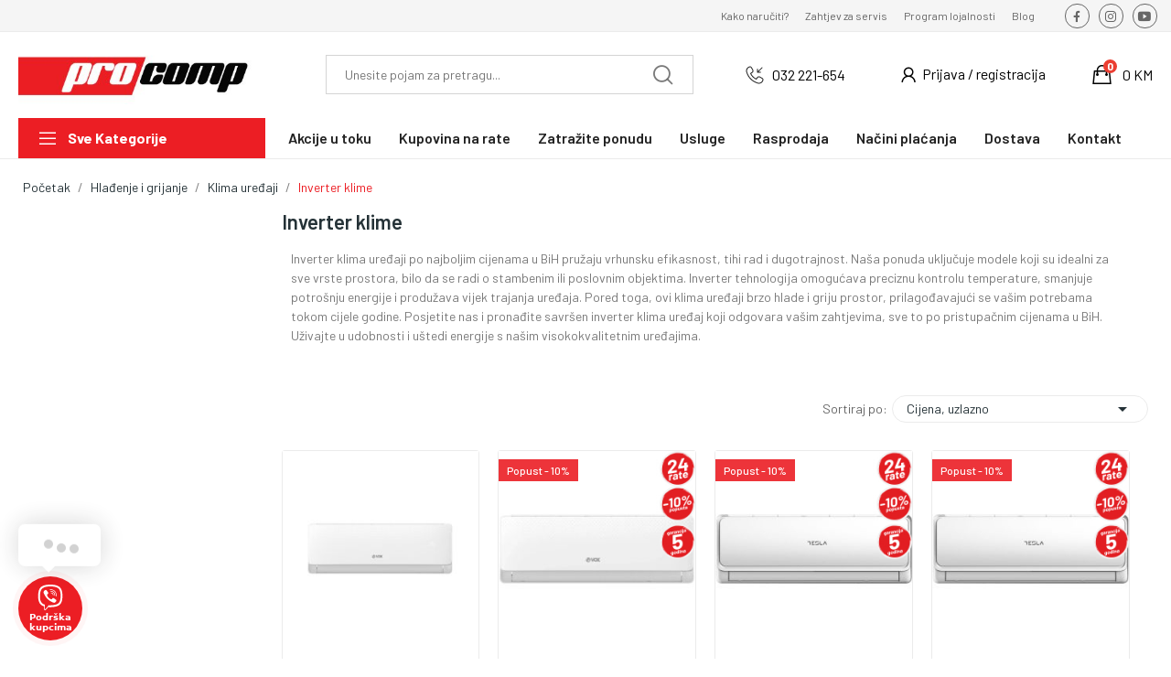

--- FILE ---
content_type: text/html; charset=utf-8
request_url: https://procomp.ba/278-inverter-klime
body_size: 38265
content:
<!doctype html>
<html lang="bs-BA">

<head>
	
		
    <meta charset="utf-8">


    <meta http-equiv="x-ua-compatible" content="ie=edge">


    <link rel="preconnect" href="https://fonts.googleapis.com">
    <link rel="preconnect" href="https://fonts.gstatic.com" crossorigin>

    <link rel="dns-prefetch" href="https://www.googletagmanager.com">
    <link rel="dns-prefetch" href="https://ajax.cloudflare.com">
    <link rel="dns-prefetch" href="https://embed.tawk.to">
    <link rel="dns-prefetch" href="https://connect.facebook.com">

    <link href="https://fonts.googleapis.com/css2?family=Barlow:wght@400;500;600;700&display=swap" rel="stylesheet">

        <link rel="preload" href="" as="image">
    

    <title>Inverter klime</title>
    
        
    
    <meta name="description" content="Inverter klima uređaji po najboljim cijenama u BiH. Efikasni, tihi i dugotrajni. Pronađite savršen model i uživajte u ugodnoj klimi tokom cijele godine.">
    <meta name="keywords" content="Inverter klime">
        
            

    
        <script type="application/ld+json">
  {
    "@context": "https://schema.org",
    "@type": "Organization",
    "name" : "ProComp.ba | Vaš centar za tehniku!",
    "url" : "https://procomp.ba/",
    "logo": {
      "@type": "ImageObject",
      "url":"https://procomp.ba/img/logo-1768249974.jpg"
    }
  }
</script>

<script type="application/ld+json">
  {
    "@context": "https://schema.org",
    "@type": "WebPage",
    "isPartOf": {
      "@type": "WebSite",
      "url":  "https://procomp.ba/",
      "name": "ProComp.ba | Vaš centar za tehniku!"
    },
    "name": "Inverter klime",
    "url":  "https://procomp.ba/278-inverter-klime"
  }
</script>


  <script type="application/ld+json">
    {
      "@context": "https://schema.org",
      "@type": "BreadcrumbList",
      "itemListElement": [
                      {
              "@type": "ListItem",
              "position": 1,
              "name": "Početak",
              "item": "https://procomp.ba/"
              },                        {
              "@type": "ListItem",
              "position": 2,
              "name": "Hlađenje i grijanje",
              "item": "https://procomp.ba/97-hladenje-i-grijanje"
              },                        {
              "@type": "ListItem",
              "position": 3,
              "name": "Klima uređaji",
              "item": "https://procomp.ba/276-klima-uređaji"
              },                        {
              "@type": "ListItem",
              "position": 4,
              "name": "Inverter klime",
              "item": "https://procomp.ba/278-inverter-klime"
              }            ]
          }
  </script>
    

    
  <script type="application/ld+json">
  {
    "@context": "https://schema.org",
    "@type": "ItemList",
    "itemListElement": [
                  {
            "@type": "ListItem",
            "position": 0,
            "name": "VOX KLIMA SFG12-SC On/Off",
            "url": "https://procomp.ba/inverter-klime/59575-vox-klima-sfg12-sc-on-off.html"
            },                    {
            "@type": "ListItem",
            "position": 1,
            "name": "Klima uređaj VOX IFG12-AACT inverter",
            "url": "https://procomp.ba/vox-klime/40292-klima-uredaj-vox-ifg12-aact-inverter.html"
            },                    {
            "@type": "ListItem",
            "position": 2,
            "name": "Klima uređaj Tesla TA36FFLL-1232IA inverter",
            "url": "https://procomp.ba/tesla-klime/33576-klima-uredaj-tesla-ta36ffll-1232ia-inverter.html"
            },                    {
            "@type": "ListItem",
            "position": 3,
            "name": "Klima uređaj Tesla TA27FFLL-0932IA inverter",
            "url": "https://procomp.ba/tesla-klime/33575-klima-uredaj-tesla-ta27ffll-0932ia-inverter.html"
            },                    {
            "@type": "ListItem",
            "position": 4,
            "name": "TCL klima 12ka inverterTAC-12CHSD/XA73IF",
            "url": "https://procomp.ba/tcl-klime/21019-tcl-klima-12ka-invertertac-12chsd-xa73if.html"
            },                    {
            "@type": "ListItem",
            "position": 5,
            "name": "Klima uređaj Hisense Expert Smart 12K inverter",
            "url": "https://procomp.ba/hisense-klime/20943-klima-uredaj-hisense-expert-smart-12k-inverter.html"
            },                    {
            "@type": "ListItem",
            "position": 6,
            "name": "TCL klima 12 ka inverter TAC-12CHSD/XA73IFSH wifi Elite grijač vanjske jedinice",
            "url": "https://procomp.ba/tcl-klime/54772-tcl-klima-12-ka-inverter-tac-12chsd-xa73ifsh-wifi-elite.html"
            },                    {
            "@type": "ListItem",
            "position": 7,
            "name": "Klima uređaj Tesla TT26EX81-0932IAW inverter",
            "url": "https://procomp.ba/tesla-klime/43970-klima-uredaj-tesla-tt26ex81-0932iaw-inverter.html"
            },                    {
            "@type": "ListItem",
            "position": 8,
            "name": "Klima uređaj Tesla TT34EX81-1232IAW inverter",
            "url": "https://procomp.ba/tesla-klime/42760-klima-uredaj-tesla-tt34ex81-1232iaw-inverter.html"
            },                    {
            "@type": "ListItem",
            "position": 9,
            "name": "TESLA Klima TT26EX81-0932IAW Inverter,R32,WiFi DA kap.9000Btu snag.2,5kW",
            "url": "https://procomp.ba/tesla-klime/42466-tesla-klima-tt26ex81-0932iaw.html"
            },                    {
            "@type": "ListItem",
            "position": 10,
            "name": "TESLA Klima TA36FFLL-1232IA 12000Btu snag.3,5kW",
            "url": "https://procomp.ba/tesla-klime/42528-tesla-klima-ta36ffll-1232iatesla-klima-ta36ffll-1232iatesla-klima-ta36ffll-1232ia.html"
            },                    {
            "@type": "ListItem",
            "position": 11,
            "name": "TCL klima TAC-12CHSD/XA73IFS",
            "url": "https://procomp.ba/tcl-klime/53770-tcl-klima-tac-12chsd-xa73ifs.html"
            },                    {
            "@type": "ListItem",
            "position": 12,
            "name": "Klima uređaj Whirlpool SPICR312WF I",
            "url": "https://procomp.ba/inverter-klime/58400-klima-uredaj-whirlpool-spicr312wf-i.html"
            },                    {
            "@type": "ListItem",
            "position": 13,
            "name": "TCL Klima TAC-12CHSD/XA73IFSH",
            "url": "https://procomp.ba/tcl-klime/53771-klima-tcl-tac-12chsd-xa73ifsh.html"
            },                    {
            "@type": "ListItem",
            "position": 14,
            "name": "Klima uređaj Tesla TT34EX82BM-1232IAW inverter",
            "url": "https://procomp.ba/tesla-klime/53246-klima-uredaj-tesla-tt34ex82bm-1232iaw-inverter.html"
            },                    {
            "@type": "ListItem",
            "position": 15,
            "name": "Klima uređaj Tesla TT34EX82SM-1232IAW inverter",
            "url": "https://procomp.ba/tesla-klime/53247-klima-uredaj-tesla-tt34ex82sm-1232iaw-inverter.html"
            },                    {
            "@type": "ListItem",
            "position": 16,
            "name": "Mobilni klima uređaj Tesla TTMYW-12CHW inverter",
            "url": "https://procomp.ba/pokretne-klime/53255-mobilni-klima-uredaj-tesla-ttmyw-12chw-inverter.html"
            },                    {
            "@type": "ListItem",
            "position": 17,
            "name": "Mobilni klima uređaj Tesla TTMYB-12CHW inverter",
            "url": "https://procomp.ba/pokretne-klime/53254-mobilni-klima-uredaj-tesla-ttmyb-12chw-inverter.html"
            },                    {
            "@type": "ListItem",
            "position": 18,
            "name": "TESLA klima TT34EX82SM-1232IAW Inverter,R32,WiFi DA 12000Btu snag.3,5kW",
            "url": "https://procomp.ba/tesla-klime/54889-tesla-klima-tt34ex82sm-1232iaw-inverterr32wifi-da-12000btu-snag35kw.html"
            },                    {
            "@type": "ListItem",
            "position": 19,
            "name": "TESLA klima TT34EX82BM-1232IAW Inverter,R32,WiFi DA 12000Btu snag.3,5kW",
            "url": "https://procomp.ba/tesla-klime/17567-tesla-klima-tt34ex82bm-1232iaw.html"
            },                    {
            "@type": "ListItem",
            "position": 20,
            "name": "Klima uređaj Falcom 1220F-DOTS inverter",
            "url": "https://procomp.ba/inverter-klime/50964-klima-uredaj-falcom-1220f-dots-inverter.html"
            },                    {
            "@type": "ListItem",
            "position": 21,
            "name": "HISENSE KLIMA - EXPERT SMART 12 (INVERTER)",
            "url": "https://procomp.ba/inverter-klime/59561-hisense-klima-expert-smart-12-inverter.html"
            },                    {
            "@type": "ListItem",
            "position": 22,
            "name": "Klima uređaj Electrolux EACS/I-12HTP/HC/N8 EEC inverter",
            "url": "https://procomp.ba/electrolux-klime/49443-klima-uredaj-electrolux-eacsi-12htphcn8-eec-inverter.html"
            },                    {
            "@type": "ListItem",
            "position": 23,
            "name": "Klima uređaj Hisense Wings Pro HiNano 12K inverter",
            "url": "https://procomp.ba/hisense-klime/42999-klima-uredaj-hisense-wings-pro-hinano-12k-inverter.html"
            },                    {
            "@type": "ListItem",
            "position": 24,
            "name": "Klima uređaj Hisense Hi-Comfort 12K inverter",
            "url": "https://procomp.ba/hisense-klime/58928-klima-uredaj-hisense-hi-comfort-12k-inverter.html"
            },                    {
            "@type": "ListItem",
            "position": 25,
            "name": "Klima uređaj VOX IJP12-PCPMWB inverter",
            "url": "https://procomp.ba/vox-klime/42764-klima-uredaj-vox-ijp12-pcpmwb-inverter.html"
            },                    {
            "@type": "ListItem",
            "position": 26,
            "name": "Klima uređaj Vivax Cool ACP-09CH25AERI+ R32",
            "url": "https://procomp.ba/vivax-klime/58845-klima-uredaj-vivax-cool-acp-09ch25aeri-r32.html"
            },                    {
            "@type": "ListItem",
            "position": 27,
            "name": "Klima uređaj VIVAX COOL ACP-12CH35AEGI+ inverter",
            "url": "https://procomp.ba/vivax-klime/42769-klima-uredaj-vivax-cool-acp-12ch35aegi-inverter.html"
            }          ]
        }
</script>


    
        
                
                            
        <link rel="next" href="https://procomp.ba/278-inverter-klime?page=2">    

    
        <meta property="og:title" content="Inverter klime" />
        <meta property="og:description" content="Inverter klima uređaji po najboljim cijenama u BiH. Efikasni, tihi i dugotrajni. Pronađite savršen model i uživajte u ugodnoj klimi tokom cijele godine." />
        <meta property="og:url" content="https://procomp.ba/278-inverter-klime" />
        <meta property="og:site_name" content="ProComp.ba | Vaš centar za tehniku!" />
            



    <meta name="viewport" content="width=device-width, initial-scale=1">



    <link rel="icon" type="image/vnd.microsoft.icon" href="https://procomp.ba/img/favicon.ico?1768249974">
    <link rel="shortcut icon" type="image/x-icon" href="https://procomp.ba/img/favicon.ico?1768249974">



        	

		<link rel="stylesheet" href="https://procomp.ba/themes/procomp_theme/assets/cache/theme-5f49922907.css" media="all">
	
	
	<script src="https://challenges.cloudflare.com/turnstile/v0/api.js" async></script>


	<script>
			var ceFrontendConfig = {"environmentMode":{"edit":false,"wpPreview":false},"is_rtl":false,"breakpoints":{"xs":0,"sm":480,"md":768,"lg":1025,"xl":1440,"xxl":1600},"version":"2.5.11.7","urls":{"assets":"\/modules\/creativeelements\/views\/"},"productQuickView":0,"settings":{"page":[],"general":{"elementor_global_image_lightbox":"1","elementor_enable_lightbox_in_editor":"yes","elementor_lightbox_enable_counter":"yes","elementor_lightbox_enable_zoom":"yes","elementor_lightbox_title_src":"title","elementor_lightbox_description_src":"caption"}},"post":{"id":"278040101","title":"Inverter klime","excerpt":""}};
		</script>
        <link rel="preload" href="/modules/creativeelements/views/lib/ceicons/fonts/ceicons.woff2?fj664s"
            as="font" type="font/woff2" crossorigin>
                <link rel="preload" href="/modules/creativeelements/views/lib/font-awesome/fonts/fontawesome-webfont.woff2?v=4.7.0"
            as="font" type="font/woff2" crossorigin>
        <!--CE-JS-->


    



    	

  <script type="text/javascript">
        var CLOSE = "Close Categories";
        var MORE = "More Categories";
        var add_payment_info_event_name = 0;
        var add_shipping_info_event_name = 0;
        var add_to_cart_event_name = 1;
        var begin_checkout_event_name = 1;
        var btPixel = {"btnAddToWishlist":"button.wishlist-button-add","tagContent":{"sPixel":"1006877569383528","aDynTags":{"content_type":{"label":"content_type","value":"product"},"content_ids":{"label":"content_ids","value":"['BS15372','BS15373','BS15249','BS20271','BS20276','BS20275','BS20274','BS14821','BS14822','BS14845','BS14908','BS14850','BS14846','BS14915','BS14817','BS14816','BS14807','BS14806','BS14805','BS14772','BS20943','BS14802','BS14798','BS14691','BS17567','BS27263','BS40291','BS40292']"},"value":{"label":"value","value":null},"content_name":{"label":"content_name","value":"Inverter klime"},"content_category":{"label":"content_category","value":"Hla\u0111enje i grijanje > Klima ure\u0111aji > Inverter klime"}},"sCR":"\n","aTrackingType":{"label":"tracking_type","value":"ViewCategory"},"sJsObjName":"oPixelFacebook"},"pixel_id":"1006877569383528","bUseConsent":"0","iConsentConsentLvl":0,"bConsentHtmlElement":"","bConsentHtmlElementSecond":"","bUseAxeption":"0","token":"c08dd8730553011a0cbb42a52fc9d68a","ajaxUrl":"https:\/\/procomp.ba\/module\/facebookproductad\/ajax","external_id":0,"useAdvancedMatching":false,"advancedMatchingData":false,"eventId":8422,"fbdaSeparator":"v","pixelCurrency":"BAM","comboExport":"0","prefix":"","prefixLang":"BS","useConversionApi":"0","useApiForPageView":"0","currentPage":"category","id_order":false,"id_product_attribute":false};
        var captcha_version = "v2";
        var category_name = "Inverter klime";
        var controller_name = "category";
        var customer_login_event_name = 0;
        var customer_signup_event_name = 0;
        var email = null;
        var fname = null;
        var googletagID = "GTM-W6FXK6G";
        var gtm_product_listing_event_name = 0;
        var id_category = "278";
        var id_customer = null;
        var id_lang = 1;
        var link_quickorder = "https:\/\/procomp.ba\/module\/psoneclickorder\/ajax?ajax=1";
        var lname = null;
        var orderID = false;
        var parentCategory = "Klima ure\u0111aji";
        var pday_text = "day";
        var pdays_text = "days";
        var phour_text = "hour";
        var phours_text = "hours";
        var pmin_text = "min";
        var pmins_text = "mins";
        var pos_cart_count = 0;
        var pos_subscription = "https:\/\/procomp.ba\/module\/posthemeoptions\/subscription";
        var possearch_number = 10;
        var prestashop = {"cart":{"products":[],"totals":{"total":{"type":"total","label":"Ukupno","amount":0,"value":"0\u00a0KM"},"total_including_tax":{"type":"total","label":"Ukupno (s PDV-om)","amount":0,"value":"0\u00a0KM"},"total_excluding_tax":{"type":"total","label":"Ukupno (bez PDV-a)","amount":0,"value":"0\u00a0KM"}},"subtotals":{"products":{"type":"products","label":"Suma stavki","amount":0,"value":"0\u00a0KM"},"discounts":null,"shipping":{"type":"shipping","label":"Dostava","amount":0,"value":""},"tax":{"type":"tax","label":"Uklju\u010deni porezi","amount":0,"value":"0\u00a0KM"}},"products_count":0,"summary_string":"0 artikala","vouchers":{"allowed":0,"added":[]},"discounts":[],"minimalPurchase":0,"minimalPurchaseRequired":""},"currency":{"id":1,"name":"Bosanskohercegova\u010dka konvertibilna marka","iso_code":"BAM","iso_code_num":"977","sign":"KM"},"customer":{"lastname":null,"firstname":null,"email":null,"birthday":null,"newsletter":null,"newsletter_date_add":null,"optin":null,"website":null,"company":null,"siret":null,"ape":null,"is_logged":false,"gender":{"type":null,"name":null},"addresses":[]},"language":{"name":"Bosanski (Bosnian)","iso_code":"bs","locale":"bs-BA","language_code":"bs","is_rtl":"0","date_format_lite":"Y-m-d","date_format_full":"Y-m-d H:i:s","id":1},"page":{"title":"","canonical":"https:\/\/procomp.ba\/278-inverter-klime","meta":{"title":"Inverter klime","description":"Inverter klima ure\u0111aji po najboljim cijenama u BiH. Efikasni, tihi i dugotrajni. Prona\u0111ite savr\u0161en model i u\u017eivajte u ugodnoj klimi tokom cijele godine.","keywords":"Inverter klime","robots":"index"},"page_name":"category","body_classes":{"lang-bs":true,"lang-rtl":false,"country-BA":true,"currency-BAM":true,"layout-left-column":true,"page-category":true,"tax-display-enabled":true,"category-id-278":true,"category-Inverter klime":true,"category-id-parent-276":true,"category-depth-level-4":true},"admin_notifications":[]},"shop":{"name":"ProComp.ba | Va\u0161 centar za tehniku!","logo":"https:\/\/procomp.ba\/img\/logo-1768249974.jpg","stores_icon":"https:\/\/procomp.ba\/img\/logo_stores.png","favicon":"https:\/\/procomp.ba\/img\/favicon.ico"},"urls":{"base_url":"https:\/\/procomp.ba\/","current_url":"https:\/\/procomp.ba\/278-inverter-klime","shop_domain_url":"https:\/\/procomp.ba","img_ps_url":"https:\/\/procomp.ba\/img\/","img_cat_url":"https:\/\/procomp.ba\/img\/c\/","img_lang_url":"https:\/\/procomp.ba\/img\/l\/","img_prod_url":"https:\/\/procomp.ba\/img\/p\/","img_manu_url":"https:\/\/procomp.ba\/img\/m\/","img_sup_url":"https:\/\/procomp.ba\/img\/su\/","img_ship_url":"https:\/\/procomp.ba\/img\/s\/","img_store_url":"https:\/\/procomp.ba\/img\/st\/","img_col_url":"https:\/\/procomp.ba\/img\/co\/","img_url":"https:\/\/procomp.ba\/themes\/procomp_theme\/assets\/img\/","css_url":"https:\/\/procomp.ba\/themes\/procomp_theme\/assets\/css\/","js_url":"https:\/\/procomp.ba\/themes\/procomp_theme\/assets\/js\/","pic_url":"https:\/\/procomp.ba\/upload\/","pages":{"address":"https:\/\/procomp.ba\/adresa","addresses":"https:\/\/procomp.ba\/adrese","authentication":"https:\/\/procomp.ba\/prijava","cart":"https:\/\/procomp.ba\/korpa","category":"https:\/\/procomp.ba\/index.php?controller=category","cms":"https:\/\/procomp.ba\/index.php?controller=cms","contact":"https:\/\/procomp.ba\/kontaktirajte nas","discount":"https:\/\/procomp.ba\/index.php?controller=discount","guest_tracking":"https:\/\/procomp.ba\/pra\u0107enje gosta","history":"https:\/\/procomp.ba\/istorijat narud\u017ebi","identity":"https:\/\/procomp.ba\/identitet","index":"https:\/\/procomp.ba\/","my_account":"https:\/\/procomp.ba\/vas-racun","order_confirmation":"https:\/\/procomp.ba\/potvrda-narudzbe","order_detail":"https:\/\/procomp.ba\/index.php?controller=order-detail","order_follow":"https:\/\/procomp.ba\/pra\u0107enje narud\u017ebe","order":"https:\/\/procomp.ba\/narud\u017eba","order_return":"https:\/\/procomp.ba\/index.php?controller=order-return","order_slip":"https:\/\/procomp.ba\/kreditna nota","pagenotfound":"https:\/\/procomp.ba\/stranica nije prona\u0111ena","password":"https:\/\/procomp.ba\/povrat lozink\u0435","pdf_invoice":"https:\/\/procomp.ba\/index.php?controller=pdf-invoice","pdf_order_return":"https:\/\/procomp.ba\/index.php?controller=pdf-order-return","pdf_order_slip":"https:\/\/procomp.ba\/index.php?controller=pdf-order-slip","prices_drop":"https:\/\/procomp.ba\/index.php?controller=prices-drop","product":"https:\/\/procomp.ba\/index.php?controller=product","search":"https:\/\/procomp.ba\/trazi","sitemap":"https:\/\/procomp.ba\/mapa sajta","stores":"https:\/\/procomp.ba\/trgovine","supplier":"https:\/\/procomp.ba\/index.php?controller=supplier","register":"https:\/\/procomp.ba\/prijava?create_account=1","order_login":"https:\/\/procomp.ba\/narud\u017eba?login=1"},"alternative_langs":[],"theme_assets":"\/themes\/procomp_theme\/assets\/","actions":{"logout":"https:\/\/procomp.ba\/?mylogout="},"no_picture_image":{"bySize":{"small_default":{"url":"https:\/\/procomp.ba\/img\/p\/bs-default-small_default.jpg","width":98,"height":98},"cart_default":{"url":"https:\/\/procomp.ba\/img\/p\/bs-default-cart_default.jpg","width":125,"height":125},"large_default":{"url":"https:\/\/procomp.ba\/img\/p\/bs-default-large_default.jpg","width":220,"height":220},"home_default":{"url":"https:\/\/procomp.ba\/img\/p\/bs-default-home_default.jpg","width":250,"height":250},"full_size":{"url":"https:\/\/procomp.ba\/img\/p\/bs-default-full_size.jpg","width":400,"height":400},"medium_default":{"url":"https:\/\/procomp.ba\/img\/p\/bs-default-medium_default.jpg","width":600,"height":600},"category_default":{"url":"https:\/\/procomp.ba\/img\/p\/bs-default-category_default.jpg","width":800,"height":800}},"small":{"url":"https:\/\/procomp.ba\/img\/p\/bs-default-small_default.jpg","width":98,"height":98},"medium":{"url":"https:\/\/procomp.ba\/img\/p\/bs-default-home_default.jpg","width":250,"height":250},"large":{"url":"https:\/\/procomp.ba\/img\/p\/bs-default-category_default.jpg","width":800,"height":800},"legend":""}},"configuration":{"display_taxes_label":true,"display_prices_tax_incl":true,"is_catalog":false,"show_prices":true,"opt_in":{"partner":false},"quantity_discount":{"type":"discount","label":"Popust po jedinici"},"voucher_enabled":0,"return_enabled":0},"field_required":[],"breadcrumb":{"links":[{"title":"Po\u010detak","url":"https:\/\/procomp.ba\/"},{"title":"Hla\u0111enje i grijanje","url":"https:\/\/procomp.ba\/97-hladenje-i-grijanje"},{"title":"Klima ure\u0111aji","url":"https:\/\/procomp.ba\/276-klima-ure\u0111aji"},{"title":"Inverter klime","url":"https:\/\/procomp.ba\/278-inverter-klime"}],"count":4},"link":{"protocol_link":"https:\/\/","protocol_content":"https:\/\/"},"time":1769073565,"static_token":"c08dd8730553011a0cbb42a52fc9d68a","token":"34328b3b3e73a6f43477cdf2f97bb1ab","debug":false};
        var psec_text = "sec";
        var psecs_text = "secs";
        var purchase_order_event_name = 1;
        var refund_order_event_name = 0;
        var remove_from_cart_event_name = 1;
        var search_product_event_name = 1;
        var select_product_event_name = 1;
        var shop_name = "ProComp.ba | Va\u0161 centar za tehniku!";
        var site_key = "6LdjzrgqAAAAAI1vA67WMpx5Uz9LH1DqzeNzd-hv";
        var trackingID = "";
        var view_cart_event_name = 1;
        var view_category_event_name = 1;
        var view_product_event_name = 1;
        var wkCurrencyCode = "BAM";
        var wkStaticToken = "24f77a93304aea2793416e5395a47f45";
        var wk_cart_items = [];
        var wk_category_products = [{"product_name":"Klima ure\u0111aj Hisense Expert Smart 24K inverter","product_id":"15372","quantity":1,"price":"1389","category":"Hisense klime","variant":"","coupon":"Klima ure\u0111aj Hisense Expert Smart 24K inverter","item_brand":null,"discount":356.1300000000001},{"product_name":"Klima ure\u0111aj Hisense Expert Smart 18K inverter","product_id":"15373","quantity":1,"price":"1144","category":"Hisense klime","variant":"","coupon":"Klima ure\u0111aj Hisense Expert Smart 18K inverter","item_brand":null,"discount":293.2199999999999},{"product_name":"VIVAX COOL, klima ure\u0111aji, ACP-12CH35AEHI+ R32 GRAY MIRROR","product_id":"15249","quantity":1,"price":"1698","category":"Vivax klime","variant":"","coupon":"","item_brand":null,"discount":0},{"product_name":"VIVAX COOL, klima ure\u0111aji, ACP-18CH50AEHI+ R32 GOLD","product_id":"20271","quantity":1,"price":"2173","category":"Vivax klime","variant":"","coupon":"","item_brand":null,"discount":0},{"product_name":"VIVAX COOL, klima ure\u0111aji, ACP-18CH50AEHI+ R32 SILVER","product_id":"20276","quantity":1,"price":"2173","category":"Vivax klime","variant":"","coupon":"","item_brand":null,"discount":0},{"product_name":"VIVAX COOL, klima ure\u0111aji, ACP-18CH50AEHI+ R32","product_id":"20275","quantity":1,"price":"2050","category":"Vivax klime","variant":"","coupon":"","item_brand":null,"discount":0},{"product_name":"VIVAX COOL, klima ure\u0111aji, ACP-18CH50AEHI+ R32 GRAY MIRROR","product_id":"20274","quantity":1,"price":"2305","category":"Vivax klime","variant":"","coupon":"","item_brand":null,"discount":0},{"product_name":"VIVAX COOL, klima ure\u0111aji, ACP-24CH70AEMIs R32","product_id":"14821","quantity":1,"price":"2261","category":"Vivax klime","variant":"","coupon":"","item_brand":null,"discount":0},{"product_name":"VIVAX COOL, klima ure\u0111aji, ACP-24CH70AEQIs R32","product_id":"14822","quantity":1,"price":"2252","category":"Vivax klime","variant":"","coupon":"","item_brand":null,"discount":0},{"product_name":"VIVAX COOL, klima ure\u0111aji, ACP-12CH35AEHI+ R32 SILVER","product_id":"14845","quantity":1,"price":"1566","category":"Vivax klime","variant":"","coupon":"","item_brand":null,"discount":0},{"product_name":"VIVAX COOL, klima ure\u0111aji, ACP-12CH35AERI+ R32 RED","product_id":"14908","quantity":1,"price":"1293","category":"Vivax klime","variant":"","coupon":"","item_brand":null,"discount":0},{"product_name":"VIVAX COOL, klima ure\u0111aji, ACP-24CH70AERI+ R32","product_id":"14850","quantity":1,"price":"2534","category":"Vivax klime","variant":"","coupon":"","item_brand":null,"discount":0},{"product_name":"VIVAX COOL, klima ure\u0111aji, ACP-12CH35AEHI+ R32 GOLD","product_id":"14846","quantity":1,"price":"1566","category":"Vivax klime","variant":"","coupon":"","item_brand":null,"discount":0},{"product_name":"VIVAX COOL, klima ure\u0111aji, ACP-12CH35AERI+ R32 SILVER","product_id":"14915","quantity":1,"price":"1293","category":"Vivax klime","variant":"","coupon":"","item_brand":null,"discount":0},{"product_name":"VIVAX COOL, klima ure\u0111aji, ACP-18CH50AERI+ R32 SM","product_id":"14817","quantity":1,"price":"1970","category":"Vivax klime","variant":"","coupon":"","item_brand":null,"discount":0},{"product_name":"VIVAX COOL, klima ure\u0111aji, ACP-18CH50AERI+ R32","product_id":"14816","quantity":1,"price":"1847","category":"Vivax klime","variant":"","coupon":"","item_brand":null,"discount":0},{"product_name":"VIVAX COOL, klima ure\u0111aji, ACP-18CH50AEQIs R32","product_id":"14807","quantity":1,"price":"1645","category":"Vivax klime","variant":"","coupon":"","item_brand":null,"discount":0},{"product_name":"VIVAX COOL, klima ure\u0111aji, ACP-12CH35AERI+ R32 SILVER MIRROR","product_id":"14806","quantity":1,"price":"1337","category":"Vivax klime","variant":"","coupon":"","item_brand":null,"discount":0},{"product_name":"VIVAX COOL, klima ure\u0111aji, ACP-12CH35AERI+ R32 GOLD","product_id":"14805","quantity":1,"price":"1293","category":"Vivax klime","variant":"","coupon":"","item_brand":null,"discount":0},{"product_name":"VIVAX COOL, ACP-12CH35AEYIs R32","product_id":"14772","quantity":1,"price":"2789","category":"Vivax klime","variant":"","coupon":"","item_brand":null,"discount":0},{"product_name":"Klima ure\u0111aj Hisense Expert Smart 12K inverter","product_id":"20943","quantity":1,"price":"595","category":"Hisense klime","variant":"","coupon":"Klima ure\u0111aj Hisense Expert Smart 12K inverter","item_brand":null,"discount":152.54999999999995},{"product_name":"VIVAX COOL, klima ure\u0111aji, ACP-12CH35AEHI+ R32","product_id":"14802","quantity":1,"price":"1442","category":"Vivax klime","variant":"","coupon":"","item_brand":null,"discount":0},{"product_name":"VIVAX COOL, ACP-09CH25AERI+ R32","product_id":"14798","quantity":1,"price":"1207","category":"Vivax klime","variant":"","coupon":"","item_brand":null,"discount":0},{"product_name":"VIVAX COOL, ACP-12CH35AERI+ R32","product_id":"14691","quantity":1,"price":"1233","category":"Vivax klime","variant":"","coupon":"","item_brand":null,"discount":0},{"product_name":"TESLA klima TT34EX82BM-1232IAW Inverter,R32,WiFi DA 12000Btu snag.3,5kW","product_id":"17567","quantity":1,"price":"761","category":"Tesla klime","variant":"","coupon":"","item_brand":null,"discount":0},{"product_name":"VIVAX COOL, ACP-18CH50AEMIs R32","product_id":"27263","quantity":1,"price":"1662","category":"Vivax klime","variant":"","coupon":"","item_brand":null,"discount":0},{"product_name":"Klima ure\u0111aj VOX IFG18-AACT inverter","product_id":"40291","quantity":1,"price":"1050","category":"VOX klime","variant":"","coupon":"Klima ure\u0111aj VOX IFG18-AACT inverter","item_brand":null,"discount":269.19000000000005},{"product_name":"Klima ure\u0111aj VOX IFG12-AACT inverter","product_id":"40292","quantity":1,"price":"550","category":"VOX klime","variant":"","coupon":"Klima ure\u0111aj VOX IFG12-AACT inverter","item_brand":null,"discount":140.94}];
        var wk_gtm_controller_link = "https:\/\/procomp.ba\/module\/wkgoogletagmanager\/googleTagManager";
        var wk_gtm_email = "";
      </script>
<!--CE-JS-->


    
<style type="text/css">
                </style>
<script>
    var lcpWidgetInterval;
    var closePopupTimeout;
    var lzWidgetInterval;
    var paldeskInterval;
    var hubspotInterval;
    var arcuOptions;
            var arCuMessages = ["Kontaktirajte nas!"];
        var arCuLoop = false;
        var arCuCloseLastMessage = false;
        var arCuPromptClosed = false;
        var _arCuTimeOut = null;
        var arCuDelayFirst = 2000;
        var arCuTypingTime = 2000;
        var arCuMessageTime = 4000;
        var arCuClosedCookie = 0;
        var arcItems = [];
            var tawkToSiteID = '5e87870f35bcbb0c9aad8852';
        var tawkToWidgetID = 'default';
        var Tawk_API=Tawk_API||{}, Tawk_LoadStart=new Date();
        window.addEventListener('load', function(){
        jQuery('#arcontactus').remove();
        var $arcuWidget = jQuery('<div>', {
            id: 'arcontactus'
        });
        jQuery('body').append($arcuWidget);
                    arCuClosedCookie = arCuGetCookie('arcu-closed');
                jQuery('#arcontactus').on('arcontactus.init', function(){
            jQuery('#arcontactus').addClass('arcuAnimated').addClass('bounceIn');
            setTimeout(function(){
                jQuery('#arcontactus').removeClass('bounceIn');
            }, 1000);
            var $key = $('<input>', {
                type: 'hidden',
                name: 'key',
                value: 'f8YWTnff'
            });
            jQuery('#arcontactus .callback-countdown-block-phone form').append($key);
                            jQuery.mask.definitions['#'] = "[0-9]";
                jQuery('#arcontactus .arcontactus-message-callback-phone').mask('+XXX-XX-XXX-XX-XX');
                    });
                    jQuery('#arcontactus').on('arcontactus.init', function(){
                if (arCuClosedCookie){
                    return false;
                }
                arCuShowMessages();
            });
            jQuery('#arcontactus').on('arcontactus.openMenu', function(){
                clearTimeout(_arCuTimeOut);
                if (!arCuPromptClosed){
                    arCuPromptClosed = true;
                    jQuery('#arcontactus').contactUs('hidePrompt');
                }
            });

            jQuery('#arcontactus').on('arcontactus.hidePrompt', function(){
                clearTimeout(_arCuTimeOut);
                if (arCuClosedCookie != "1"){
                    arCuClosedCookie = "1";
                                            arCuPromptClosed = true;
                                                    arCuCreateCookie('arcu-closed', 1, 0);
                                                            }
            });
                            jQuery('#arcontactus').on('arcontactus.successCallbackRequest', function(){
                closePopupTimeout = setTimeout(function(){
                    jQuery('#arcontactus').contactUs('closeCallbackPopup');
                }, 5000);
            });
            jQuery('#arcontactus').on('arcontactus.closeCallbackPopup', function(){
                clearTimeout(closePopupTimeout);
            })
                                        var arcItem = {
            };
                            arcItem.id = 'msg-item-9';
                                        arcItem.onClick = function(e){
                    e.preventDefault();
                    jQuery('#arcontactus').contactUs('closeMenu');
                                            if (typeof Tawk_API == 'undefined'){
                            console.error('Tawk.to integration is disabled in module configuration');
                            return false;
                        }
                        jQuery('#arcontactus').contactUs('hide');
                        clearInterval(tawkToHideInterval);
                        Tawk_API.showWidget();
                        Tawk_API.maximize();
                        tawkToInterval = setInterval(function(){
                            checkTawkIsOpened();
                        }, 100);
                                                        }
                        arcItem.class = 'msg-item-comment-alt-dots-solid ';
            arcItem.title = "Pišite nam";                         arcItem.icon = '<svg xmlns="http://www.w3.org/2000/svg" viewBox="0 0 512 512"><path fill="currentColor" d="M448 0H64C28.7 0 0 28.7 0 64v288c0 35.3 28.7 64 64 64h96v84c0 9.8 11.2 15.5 19.1 9.7L304 416h144c35.3 0 64-28.7 64-64V64c0-35.3-28.7-64-64-64zM128 240c-17.7 0-32-14.3-32-32s14.3-32 32-32 32 14.3 32 32-14.3 32-32 32zm128 0c-17.7 0-32-14.3-32-32s14.3-32 32-32 32 14.3 32 32-14.3 32-32 32zm128 0c-17.7 0-32-14.3-32-32s14.3-32 32-32 32 14.3 32 32-14.3 32-32 32z"></path></svg>';
            arcItem.noContainer = 0;
            arcItem.href = '';
            arcItem.target = '_blank';
            arcItem.color = '#EC1E24';
                        arcItems.push(arcItem);
                                var arcItem = {
            };
                            arcItem.id = 'msg-item-3';
                                    arcItem.class = 'msg-item-viber ';
            arcItem.title = "Viber";                         arcItem.icon = '<svg xmlns="http://www.w3.org/2000/svg" viewBox="0 0 512 512"><path fill="currentColor" d="M444 49.9C431.3 38.2 379.9.9 265.3.4c0 0-135.1-8.1-200.9 52.3C27.8 89.3 14.9 143 13.5 209.5c-1.4 66.5-3.1 191.1 117 224.9h.1l-.1 51.6s-.8 20.9 13 25.1c16.6 5.2 26.4-10.7 42.3-27.8 8.7-9.4 20.7-23.2 29.8-33.7 82.2 6.9 145.3-8.9 152.5-11.2 16.6-5.4 110.5-17.4 125.7-142 15.8-128.6-7.6-209.8-49.8-246.5zM457.9 287c-12.9 104-89 110.6-103 115.1-6 1.9-61.5 15.7-131.2 11.2 0 0-52 62.7-68.2 79-5.3 5.3-11.1 4.8-11-5.7 0-6.9.4-85.7.4-85.7-.1 0-.1 0 0 0-101.8-28.2-95.8-134.3-94.7-189.8 1.1-55.5 11.6-101 42.6-131.6 55.7-50.5 170.4-43 170.4-43 96.9.4 143.3 29.6 154.1 39.4 35.7 30.6 53.9 103.8 40.6 211.1zm-139-80.8c.4 8.6-12.5 9.2-12.9.6-1.1-22-11.4-32.7-32.6-33.9-8.6-.5-7.8-13.4.7-12.9 27.9 1.5 43.4 17.5 44.8 46.2zm20.3 11.3c1-42.4-25.5-75.6-75.8-79.3-8.5-.6-7.6-13.5.9-12.9 58 4.2 88.9 44.1 87.8 92.5-.1 8.6-13.1 8.2-12.9-.3zm47 13.4c.1 8.6-12.9 8.7-12.9.1-.6-81.5-54.9-125.9-120.8-126.4-8.5-.1-8.5-12.9 0-12.9 73.7.5 133 51.4 133.7 139.2zM374.9 329v.2c-10.8 19-31 40-51.8 33.3l-.2-.3c-21.1-5.9-70.8-31.5-102.2-56.5-16.2-12.8-31-27.9-42.4-42.4-10.3-12.9-20.7-28.2-30.8-46.6-21.3-38.5-26-55.7-26-55.7-6.7-20.8 14.2-41 33.3-51.8h.2c9.2-4.8 18-3.2 23.9 3.9 0 0 12.4 14.8 17.7 22.1 5 6.8 11.7 17.7 15.2 23.8 6.1 10.9 2.3 22-3.7 26.6l-12 9.6c-6.1 4.9-5.3 14-5.3 14s17.8 67.3 84.3 84.3c0 0 9.1.8 14-5.3l9.6-12c4.6-6 15.7-9.8 26.6-3.7 14.7 8.3 33.4 21.2 45.8 32.9 7 5.7 8.6 14.4 3.8 23.6z"></path></svg>';
            arcItem.noContainer = 0;
            arcItem.href = 'viber://business/chat?account=076544da-c1e9-11ef-a90d-c2e1c6175661';
            arcItem.target = '_blank';
            arcItem.color = '#7c529d';
                        arcItems.push(arcItem);
                                var arcItem = {
            };
                            arcItem.id = 'msg-item-6';
                                    arcItem.class = 'msg-item-envelope ';
            arcItem.title = "Pošaljite email";                         arcItem.icon = '<svg  xmlns="http://www.w3.org/2000/svg" viewBox="0 0 512 512"><path fill="currentColor" d="M464 64H48C21.5 64 0 85.5 0 112v288c0 26.5 21.5 48 48 48h416c26.5 0 48-21.5 48-48V112c0-26.5-21.5-48-48-48zM48 96h416c8.8 0 16 7.2 16 16v41.4c-21.9 18.5-53.2 44-150.6 121.3-16.9 13.4-50.2 45.7-73.4 45.3-23.2.4-56.6-31.9-73.4-45.3C85.2 197.4 53.9 171.9 32 153.4V112c0-8.8 7.2-16 16-16zm416 320H48c-8.8 0-16-7.2-16-16V195c22.8 18.7 58.8 47.6 130.7 104.7 20.5 16.4 56.7 52.5 93.3 52.3 36.4.3 72.3-35.5 93.3-52.3 71.9-57.1 107.9-86 130.7-104.7v205c0 8.8-7.2 16-16 16z"></path></svg>';
            arcItem.noContainer = 0;
            arcItem.href = 'mailto:prodaja@procomp.ba';
            arcItem.target = '_blank';
            arcItem.color = '#ff8400';
                        arcItems.push(arcItem);
                                var arcItem = {
            };
                            arcItem.id = 'msg-item-8';
                                    arcItem.class = 'msg-item-phone ';
            arcItem.title = "Pozovite nas (032221654)";                         arcItem.icon = '<svg xmlns="http://www.w3.org/2000/svg" viewBox="0 0 512 512"><path fill="currentColor" d="M493.4 24.6l-104-24c-11.3-2.6-22.9 3.3-27.5 13.9l-48 112c-4.2 9.8-1.4 21.3 6.9 28l60.6 49.6c-36 76.7-98.9 140.5-177.2 177.2l-49.6-60.6c-6.8-8.3-18.2-11.1-28-6.9l-112 48C3.9 366.5-2 378.1.6 389.4l24 104C27.1 504.2 36.7 512 48 512c256.1 0 464-207.5 464-464 0-11.2-7.7-20.9-18.6-23.4z"></path></svg>';
            arcItem.noContainer = 0;
            arcItem.href = 'tel:+38732221654';
            arcItem.target = '_blank';
            arcItem.color = '#54cd81';
                        arcItems.push(arcItem);
                arcuOptions = {
            drag: true,
            mode: 'regular',
            align: 'left',
            reCaptcha: false,
            reCaptchaKey: '',
            countdown: 0,
            theme: '#EC1E24',
                                                buttonIcon: '<svg xmlns="http://www.w3.org/2000/svg" viewBox="0 0 512 512"><path fill="currentColor" d="M444 49.9C431.3 38.2 379.9.9 265.3.4c0 0-135.1-8.1-200.9 52.3C27.8 89.3 14.9 143 13.5 209.5c-1.4 66.5-3.1 191.1 117 224.9h.1l-.1 51.6s-.8 20.9 13 25.1c16.6 5.2 26.4-10.7 42.3-27.8 8.7-9.4 20.7-23.2 29.8-33.7 82.2 6.9 145.3-8.9 152.5-11.2 16.6-5.4 110.5-17.4 125.7-142 15.8-128.6-7.6-209.8-49.8-246.5zM457.9 287c-12.9 104-89 110.6-103 115.1-6 1.9-61.5 15.7-131.2 11.2 0 0-52 62.7-68.2 79-5.3 5.3-11.1 4.8-11-5.7 0-6.9.4-85.7.4-85.7-.1 0-.1 0 0 0-101.8-28.2-95.8-134.3-94.7-189.8 1.1-55.5 11.6-101 42.6-131.6 55.7-50.5 170.4-43 170.4-43 96.9.4 143.3 29.6 154.1 39.4 35.7 30.6 53.9 103.8 40.6 211.1zm-139-80.8c.4 8.6-12.5 9.2-12.9.6-1.1-22-11.4-32.7-32.6-33.9-8.6-.5-7.8-13.4.7-12.9 27.9 1.5 43.4 17.5 44.8 46.2zm20.3 11.3c1-42.4-25.5-75.6-75.8-79.3-8.5-.6-7.6-13.5.9-12.9 58 4.2 88.9 44.1 87.8 92.5-.1 8.6-13.1 8.2-12.9-.3zm47 13.4c.1 8.6-12.9 8.7-12.9.1-.6-81.5-54.9-125.9-120.8-126.4-8.5-.1-8.5-12.9 0-12.9 73.7.5 133 51.4 133.7 139.2zM374.9 329v.2c-10.8 19-31 40-51.8 33.3l-.2-.3c-21.1-5.9-70.8-31.5-102.2-56.5-16.2-12.8-31-27.9-42.4-42.4-10.3-12.9-20.7-28.2-30.8-46.6-21.3-38.5-26-55.7-26-55.7-6.7-20.8 14.2-41 33.3-51.8h.2c9.2-4.8 18-3.2 23.9 3.9 0 0 12.4 14.8 17.7 22.1 5 6.8 11.7 17.7 15.2 23.8 6.1 10.9 2.3 22-3.7 26.6l-12 9.6c-6.1 4.9-5.3 14-5.3 14s17.8 67.3 84.3 84.3c0 0 9.1.8 14-5.3l9.6-12c4.6-6 15.7-9.8 26.6-3.7 14.7 8.3 33.4 21.2 45.8 32.9 7 5.7 8.6 14.4 3.8 23.6z"></path></svg>',
                                                        showMenuHeader: true,
                menuHeaderText: "Na koji način nas želite kontaktirati?",
                                        showHeaderCloseBtn: true,
                                        headerCloseBtnBgColor: '#EC1E24',
                                        buttonText: "Podrška kupcima",
                        itemsIconType: 'rounded',
            buttonSize: 'large',
            buttonIconSize: 28,
            menuSize: 'large',
            phonePlaceholder: "+XXX-XX-XXX-XX-XX",
            callbackSubmitText: "Pozovite me",
            errorMessage: "Connection error. Please refresh the page and try again.",
            callProcessText: "Zovemo vas na telefon",
            callSuccessText: "Hvala vam.<br />Uskoro ćemo vas pozvati.",
            iconsAnimationSpeed: 800,
            iconsAnimationPause: 2000,
            callbackFormText: "Unesite vaš telefonski broj, uskoro ćemo vas pozvati.",
            items: arcItems,
            ajaxUrl: 'https://procomp.ba/module/arcontactus/ajax',                             promptPosition: 'top',
                                                            popupAnimation: 'fadeindown',
                                style: '',
                                        itemsAnimation: 'downtoup',
                        callbackFormFields: {
                                                phone: {
                    name: 'phone',
                    enabled: true,
                    required: true,
                    type: 'tel',
                    label: '',
                    placeholder: "+XXX-XX-XXX-XX-XX"
                },
                            },
        };
        jQuery('#arcontactus').contactUs(arcuOptions);
                    window.addEventListener('unreadMessagesCountChanged', function(e){
                jQuery('#arcontactus').contactUs('hide');
                clearInterval(tawkToHideInterval);
                Tawk_API.showWidget();
                Tawk_API.maximize();
                tawkToInterval = setInterval(function(){
                    checkTawkIsOpened();
                }, 100);
            });
            Tawk_API.onChatMinimized = function(){
                Tawk_API.hideWidget();
                jQuery('#arcontactus').contactUs('show');
            };
            Tawk_API.onChatEnded = function(){
                Tawk_API.hideWidget();
                jQuery('#arcontactus').contactUs('show');
            };
            Tawk_API.onChatStarted = function(){
                jQuery('#arcontactus').contactUs('hide');
                clearInterval(tawkToHideInterval);
                Tawk_API.showWidget();
                Tawk_API.maximize();
                tawkToInterval = setInterval(function(){
                    checkTawkIsOpened();
                }, 100);
            };
                        (function(){
                var s1=document.createElement("script"),s0=document.getElementsByTagName("script")[0];
                s1.async=true;
                                    s1.src='https://embed.tawk.to/5e87870f35bcbb0c9aad8852/default';
                                
                s1.charset='UTF-8';
                s1.setAttribute('crossorigin','*');
                s0.parentNode.insertBefore(s1,s0);
            })();
                                    });
                        var tawkToInterval;
        var tawkToHideInterval;
        
        function tawkToHide(){
            tawkToHideInterval = setInterval(function(){
                if (typeof Tawk_API.hideWidget != 'undefined'){
                    Tawk_API.hideWidget();
                }
            }, 100);
        }
        
        function checkTawkIsOpened(){
            if (Tawk_API.isChatMinimized()){ 
                Tawk_API.hideWidget();
                jQuery('#arcontactus').contactUs('show');
                tawkToHide();
                clearInterval(tawkToInterval);
            }
        }
        tawkToHide();
                                                            </script>


<script type="text/javascript">
    var ets_cookie_module_name = '';
    var ets_cookie_id_payment_method =0;
    var ets_cookie_payment_option = '';
    var label_payment_fee = "Trošak obrade";
</script><script type="text/javascript">
    (function() {
        window.sib = {
            equeue: [],
            client_key: "3mf21y78ni3fizgd7n498hjv"
        };

    
        window.sendinblue = { } ;
        for (var j = ['track', 'identify', 'trackLink', 'page'], i = 0; i < j.length; i++) {
            (function(k) {
                window.sendinblue[k] = function() {
                    var arg = Array.prototype.slice.call(arguments);
                    (window.sib[k] || function() {
                        var t = { } ;
                        t[k] = arg;
                        window.sib.equeue.push(t);
                    })(arg[0], arg[1], arg[2]);
                };
            })(j[i]);
        }
        var n = document.createElement("script"),
            i = document.getElementsByTagName("script")[0];
        n.type = "text/javascript", n.id = "sendinblue-js", n.async = !0, n.src = "https://sibautomation.com/sa.js?plugin=prestashop&key=" + window.sib.client_key, i.parentNode.insertBefore(n, i), window.sendinblue.page();
    })();
</script>



<link href="https://fonts.googleapis.com/icon?family=Material+Icons" rel="stylesheet">

	
</head>

<body id="category"
	class="layout_wide sidebar_narrow   lang-bs country-ba currency-bam layout-left-column page-category tax-display-enabled category-id-278 category-inverter-klime category-id-parent-276 category-depth-level-4 elementor-page elementor-page-278040101    ">
	
		
	

	<main>
		
					

		<header id="header" class="use-sticky">
			
					            <div data-elementor-type="page" data-elementor-id="6010000" class="elementor elementor-6010000" data-elementor-settings="[]">
            <div class="elementor-section-wrap">        <section class="elementor-element elementor-element-gwiaqjd elementor-section-stretched elementor-hidden-tablet elementor-hidden-phone elementor-section-content-middle elementor-section-boxed elementor-section-height-default elementor-section-height-default elementor-section elementor-top-section" data-id="gwiaqjd" data-element_type="section" data-settings="{&quot;stretch_section&quot;:&quot;section-stretched&quot;,&quot;background_background&quot;:&quot;classic&quot;}">
                            <div class="elementor-container elementor-column-gap-default">
                            <div class="elementor-row">
                <div class="elementor-element elementor-element-nzcsucp elementor-column elementor-col-33 elementor-top-column" data-id="nzcsucp" data-element_type="column">
            <div class="elementor-column-wrap">
                <div class="elementor-widget-wrap">
                        </div>
            </div>
        </div>
                <div class="elementor-element elementor-element-xiowaoh topbar-container elementor-column elementor-col-66 elementor-top-column" data-id="xiowaoh" data-element_type="column">
            <div class="elementor-column-wrap elementor-element-populated">
                <div class="elementor-widget-wrap">
                <div class="elementor-element elementor-element-bel9l7b topbar-navigation elementor-widget elementor-widget-html" data-id="bel9l7b" data-element_type="widget" data-widget_type="html.default">
        <div class="elementor-widget-container"><div class="topbar">
<a href="/s/36-kako-naruciti.html">Kako naručiti?</a>
<a href="/s/43-zahtjev-za-servis.html">Zahtjev za servis</a>
<a href="/s/44-program-lojalnosti.html">Program lojalnosti</a>
<a href="/blog/">Blog</a>
</div>
</div>        </div>
                <div class="elementor-element elementor-element-xgkw3jd pewidth-inline elementor-widget elementor-widget-pos_social" data-id="xgkw3jd" data-element_type="widget" data-settings="{&quot;block_width&quot;:&quot;inline&quot;}" data-widget_type="pos_social.default">
        <div class="elementor-widget-container">		<div class="pos-socials-widget">
			<ul>
								<li>
						<a href="https://www.facebook.com/procomp.ba" target="_blank" title="facebook"><i class="ecolife-icon ei-facebook"></i></a>
					</li>
									<li>
						<a href="https://www.instagram.com/procomp.ba/" target="_blank" title="instagram"><i class="ecolife-icon ei-instagram"></i></a>
					</li>
									<li>
						<a href="https://www.youtube.com/@procomp9994" target="_blank" title="youtube"><i class="ecolife-icon ei-youtube"></i></a>
					</li>
							</ul>
		</div>
		</div>        </div>
                        </div>
            </div>
        </div>
                        </div>
            </div>
        </section>
                <section class="elementor-element elementor-element-kkobuui elementor-section-stretched elementor-hidden-tablet elementor-hidden-phone elementor-section-content-middle sticky-inner  elementor-section-boxed elementor-section-height-default elementor-section-height-default elementor-section elementor-top-section" data-id="kkobuui" data-element_type="section" data-settings="{&quot;stretch_section&quot;:&quot;section-stretched&quot;,&quot;background_background&quot;:&quot;classic&quot;}">
                            <div class="elementor-container elementor-column-gap-default">
                            <div class="elementor-row">
                <div class="elementor-element elementor-element-kiltvvl elementor-column elementor-col-25 elementor-top-column" data-id="kiltvvl" data-element_type="column">
            <div class="elementor-column-wrap elementor-element-populated">
                <div class="elementor-widget-wrap">
                <div class="elementor-element elementor-element-veagmow elementor-widget elementor-widget-posLogo" data-id="veagmow" data-element_type="widget" data-widget_type="posLogo.default">
        <div class="elementor-widget-container">			<div id="_desktop_logo">
				<a href="https://procomp.ba/" class="site-logo">
					<img class="lazy-load" data-src="/img/logo-1768249974.jpg" alt="ProComp.ba | Vaš centar za tehniku!" width="265px" height="64px" />
				</a>
			</div>
			</div>        </div>
                        </div>
            </div>
        </div>
                <div class="elementor-element elementor-element-plxlsxi elementor-column elementor-col-25 elementor-top-column" data-id="plxlsxi" data-element_type="column">
            <div class="elementor-column-wrap elementor-element-populated">
                <div class="elementor-widget-wrap">
                <div class="elementor-element elementor-element-trfoyot pewidth-fullwidth classic elementor-search--button-type-icon elementor-widget elementor-widget-posSearch" data-id="trfoyot" data-element_type="widget" data-settings="{&quot;search_width&quot;:&quot;fullwidth&quot;,&quot;search_type&quot;:&quot;classic&quot;}" data-widget_type="posSearch.default">
        <div class="elementor-widget-container"><div class="pos-search-wrapper">
	<form class="pos-search pos-search-categories  search-classic" role="search" action="//procomp.ba/trazi" data-search-controller-url="//procomp.ba/trazi" method="get">
						<div class="pos-search__container">
					<div class="search-input-container">
												<input type="hidden" name="order" value="product.position.desc">
						<input class="pos-search__input" type="search" name="s" autocomplete="off" placeholder="Unesite pojam za pretragu..." />
													<input type="hidden" name="cat" value="" id="search-cat">
							<div class="search-category-items">             	
								<a href="#" class="search-cat-value" data-id="0"><span>All categories</span><i class="icon-rt-arrow-down"></i></a> 
								<ul class="dropdown-search">
									<li><a href="#" class="search-cat-value" data-id="0">All categories</a></li>
									<li class="search-cat-item cat-level-2" date-depth="2"><a href="#" class="search-cat-value" data-id="415">Akcije u toku</a></li><li class="search-cat-item cat-level-3"><a href="#" class="search-cat-value" data-id="437">Akcija računara</a></li><li class="search-cat-item cat-level-3"><a href="#" class="search-cat-value" data-id="432">Akcija gaming računara</a></li><li class="search-cat-item cat-level-3"><a href="#" class="search-cat-value" data-id="433">Akcija gaming opreme - konzola</a></li><li class="search-cat-item cat-level-3"><a href="#" class="search-cat-value" data-id="431">Akcija laptopa</a></li><li class="search-cat-item cat-level-3"><a href="#" class="search-cat-value" data-id="440">Akcija gaming laptopa</a></li><li class="search-cat-item cat-level-3"><a href="#" class="search-cat-value" data-id="439">Akcija polovnih (refurbished) laptopa</a></li><li class="search-cat-item cat-level-3"><a href="#" class="search-cat-value" data-id="434">Akcija mobitela</a></li><li class="search-cat-item cat-level-3"><a href="#" class="search-cat-value" data-id="435">Akcija televizora</a></li><li class="search-cat-item cat-level-3"><a href="#" class="search-cat-value" data-id="444">Akcija pametnih satova</a></li><li class="search-cat-item cat-level-3"><a href="#" class="search-cat-value" data-id="436">Akcija monitora</a></li><li class="search-cat-item cat-level-3"><a href="#" class="search-cat-value" data-id="438">Akcija printera</a></li><li class="search-cat-item cat-level-3"><a href="#" class="search-cat-value" data-id="445">Akcija klima uređaja</a></li><li class="search-cat-item cat-level-3"><a href="#" class="search-cat-value" data-id="447">Akcija romobila i električnih bicikala</a></li><li class="search-cat-item cat-level-3"><a href="#" class="search-cat-value" data-id="448">Akcija robot i štapnih usisivača</a></li><li class="search-cat-item cat-level-3"><a href="#" class="search-cat-value" data-id="442">Akcija tableta</a></li><li class="search-cat-item cat-level-3"><a href="#" class="search-cat-value" data-id="446">Akcija grijnih tijela</a></li><li class="search-cat-item cat-level-3"><a href="#" class="search-cat-value" data-id="784">Akcija bluetooth slušalica</a></li><li class="search-cat-item cat-level-3"><a href="#" class="search-cat-value" data-id="608">Akcija bijele tehnike</a></li><li class="search-cat-item cat-level-3"><a href="#" class="search-cat-value" data-id="609">Akcija kućanskih aparata</a></li><li class="search-cat-item cat-level-3"><a href="#" class="search-cat-value" data-id="781">Akcija opreme za mobitele</a></li><li class="search-cat-item cat-level-3"><a href="#" class="search-cat-value" data-id="786">Akcija dječijih pametnih satova</a></li><li class="search-cat-item cat-level-3"><a href="#" class="search-cat-value" data-id="823">ZEPS 2025 sajamski popust</a></li><li class="search-cat-item cat-level-3"><a href="#" class="search-cat-value" data-id="857">Akcija Spigen opreme za mobitele</a></li><li class="search-cat-item cat-level-3"><a href="#" class="search-cat-value" data-id="860">Akcija VOX bijele tehnike</a></li><li class="search-cat-item cat-level-3"><a href="#" class="search-cat-value" data-id="864">Akcija računarskih komponenti</a></li><li class="search-cat-item cat-level-3"><a href="#" class="search-cat-value" data-id="984">BLACK FRIDAY 2025</a></li><li class="search-cat-item cat-level-2" date-depth="2"><a href="#" class="search-cat-value" data-id="20">Računari i komponente</a></li><li class="search-cat-item cat-level-3" date-depth="3"><a href="#" class="search-cat-value" data-id="35">Desktop računari</a></li><li class="search-cat-item cat-level-4"><a href="#" class="search-cat-value" data-id="36">Kancelarijski računari</a></li><li class="search-cat-item cat-level-4"><a href="#" class="search-cat-value" data-id="37">ProComp računari</a></li><li class="search-cat-item cat-level-3" date-depth="3"><a href="#" class="search-cat-value" data-id="38">Gaming računari</a></li><li class="search-cat-item cat-level-4"><a href="#" class="search-cat-value" data-id="39">Intel konfiguracije</a></li><li class="search-cat-item cat-level-4"><a href="#" class="search-cat-value" data-id="40">AMD konfiguracije</a></li><li class="search-cat-item cat-level-3" date-depth="3"><a href="#" class="search-cat-value" data-id="43">Brand name računari</a></li><li class="search-cat-item cat-level-4"><a href="#" class="search-cat-value" data-id="458">HP računari</a></li><li class="search-cat-item cat-level-4"><a href="#" class="search-cat-value" data-id="459">Dell računari</a></li><li class="search-cat-item cat-level-4"><a href="#" class="search-cat-value" data-id="460">Lenovo računari</a></li><li class="search-cat-item cat-level-4"><a href="#" class="search-cat-value" data-id="461">Asus računari</a></li><li class="search-cat-item cat-level-4"><a href="#" class="search-cat-value" data-id="462">Apple računari</a></li><li class="search-cat-item cat-level-4"><a href="#" class="search-cat-value" data-id="463">ProComp računari</a></li><li class="search-cat-item cat-level-4"><a href="#" class="search-cat-value" data-id="464">ComTrade računari</a></li><li class="search-cat-item cat-level-4"><a href="#" class="search-cat-value" data-id="465">MSG računari</a></li><li class="search-cat-item cat-level-4"><a href="#" class="search-cat-value" data-id="466">Polovni (refurbished) računari</a></li><li class="search-cat-item cat-level-3"><a href="#" class="search-cat-value" data-id="44">All-In-One računari</a></li><li class="search-cat-item cat-level-3"><a href="#" class="search-cat-value" data-id="45">Radne stanice</a></li><li class="search-cat-item cat-level-3" date-depth="3"><a href="#" class="search-cat-value" data-id="46">Računarske komponente</a></li><li class="search-cat-item cat-level-4" date-depth="4"><a href="#" class="search-cat-value" data-id="47">Matične ploče</a></li><li class="search-cat-item cat-level-4" date-depth="4"><a href="#" class="search-cat-value" data-id="52">Grafičke kartice</a></li><li class="search-cat-item cat-level-4" date-depth="4"><a href="#" class="search-cat-value" data-id="55">Procesori</a></li><li class="search-cat-item cat-level-4" date-depth="4"><a href="#" class="search-cat-value" data-id="66">SSD diskovi</a></li><li class="search-cat-item cat-level-4"><a href="#" class="search-cat-value" data-id="70">HDD diskovi</a></li><li class="search-cat-item cat-level-4"><a href="#" class="search-cat-value" data-id="71">Optički uređaji CD/DVD</a></li><li class="search-cat-item cat-level-4" date-depth="4"><a href="#" class="search-cat-value" data-id="72">Radna memorija (RAM)</a></li><li class="search-cat-item cat-level-4" date-depth="4"><a href="#" class="search-cat-value" data-id="75">Kućišta</a></li><li class="search-cat-item cat-level-4"><a href="#" class="search-cat-value" data-id="79">Napajanja</a></li><li class="search-cat-item cat-level-4" date-depth="4"><a href="#" class="search-cat-value" data-id="80">Kuleri i oprema</a></li><li class="search-cat-item cat-level-4"><a href="#" class="search-cat-value" data-id="85">Oprema za kućišta</a></li><li class="search-cat-item cat-level-4"><a href="#" class="search-cat-value" data-id="86">Zvučne kartice i kontroleri</a></li><li class="search-cat-item cat-level-3" date-depth="3"><a href="#" class="search-cat-value" data-id="87">Serveri</a></li><li class="search-cat-item cat-level-4"><a href="#" class="search-cat-value" data-id="88">SSD za servere</a></li><li class="search-cat-item cat-level-4"><a href="#" class="search-cat-value" data-id="89">HDD za servere</a></li><li class="search-cat-item cat-level-4"><a href="#" class="search-cat-value" data-id="90">Memorija (RAM) za servere</a></li><li class="search-cat-item cat-level-4"><a href="#" class="search-cat-value" data-id="472">Oprema za servere</a></li><li class="search-cat-item cat-level-3"><a href="#" class="search-cat-value" data-id="91">Windows i Office licence</a></li><li class="search-cat-item cat-level-3"><a href="#" class="search-cat-value" data-id="92">Antivirusna zaštita</a></li><li class="search-cat-item cat-level-2" date-depth="2"><a href="#" class="search-cat-value" data-id="21">Oprema za računare</a></li><li class="search-cat-item cat-level-3" date-depth="3"><a href="#" class="search-cat-value" data-id="101">Monitori</a></li><li class="search-cat-item cat-level-4" date-depth="4"><a href="#" class="search-cat-value" data-id="476">Top brendovi monitora</a></li><li class="search-cat-item cat-level-4"><a href="#" class="search-cat-value" data-id="102">Office monitori</a></li><li class="search-cat-item cat-level-4"><a href="#" class="search-cat-value" data-id="103">Gaming monitori</a></li><li class="search-cat-item cat-level-4"><a href="#" class="search-cat-value" data-id="778">Polovni (refurbished) monitori</a></li><li class="search-cat-item cat-level-3" date-depth="3"><a href="#" class="search-cat-value" data-id="105">Printeri</a></li><li class="search-cat-item cat-level-4"><a href="#" class="search-cat-value" data-id="471">Multifunkcijski printeri</a></li><li class="search-cat-item cat-level-4"><a href="#" class="search-cat-value" data-id="449">Laserski printeri</a></li><li class="search-cat-item cat-level-4"><a href="#" class="search-cat-value" data-id="450">Inkjet printeri</a></li><li class="search-cat-item cat-level-4"><a href="#" class="search-cat-value" data-id="451">Termalni printeri</a></li><li class="search-cat-item cat-level-4"><a href="#" class="search-cat-value" data-id="566">Printeri za naljepnice</a></li><li class="search-cat-item cat-level-4"><a href="#" class="search-cat-value" data-id="567">Mobilni printeri</a></li><li class="search-cat-item cat-level-4"><a href="#" class="search-cat-value" data-id="452">CISS printeri</a></li><li class="search-cat-item cat-level-4"><a href="#" class="search-cat-value" data-id="453">Fotokopirni uređaji</a></li><li class="search-cat-item cat-level-4"><a href="#" class="search-cat-value" data-id="553">Ploteri</a></li><li class="search-cat-item cat-level-3" date-depth="3"><a href="#" class="search-cat-value" data-id="107">Slušalice</a></li><li class="search-cat-item cat-level-4" date-depth="4"><a href="#" class="search-cat-value" data-id="116">Bluetooth slušalice</a></li><li class="search-cat-item cat-level-4"><a href="#" class="search-cat-value" data-id="120">Gaming slušalice</a></li><li class="search-cat-item cat-level-4"><a href="#" class="search-cat-value" data-id="117">Žičane slušalice</a></li><li class="search-cat-item cat-level-4"><a href="#" class="search-cat-value" data-id="118">Bluetooth naglavne slušalice</a></li><li class="search-cat-item cat-level-4"><a href="#" class="search-cat-value" data-id="119">Žičane naglavne slušalice</a></li><li class="search-cat-item cat-level-3" date-depth="3"><a href="#" class="search-cat-value" data-id="106">Miševi i tastature</a></li><li class="search-cat-item cat-level-4"><a href="#" class="search-cat-value" data-id="426">Miševi</a></li><li class="search-cat-item cat-level-4"><a href="#" class="search-cat-value" data-id="108">Bežični miševi</a></li><li class="search-cat-item cat-level-4"><a href="#" class="search-cat-value" data-id="109">Gaming miševi</a></li><li class="search-cat-item cat-level-4"><a href="#" class="search-cat-value" data-id="110">Podloge za miševe</a></li><li class="search-cat-item cat-level-4"><a href="#" class="search-cat-value" data-id="111">Office tastature</a></li><li class="search-cat-item cat-level-4"><a href="#" class="search-cat-value" data-id="428">Bežične tastature</a></li><li class="search-cat-item cat-level-4"><a href="#" class="search-cat-value" data-id="112">Tastatura + miš</a></li><li class="search-cat-item cat-level-4"><a href="#" class="search-cat-value" data-id="113">Gaming tastature</a></li><li class="search-cat-item cat-level-4"><a href="#" class="search-cat-value" data-id="114">Gaming combo</a></li><li class="search-cat-item cat-level-4"><a href="#" class="search-cat-value" data-id="115">Prezenteri</a></li><li class="search-cat-item cat-level-3"><a href="#" class="search-cat-value" data-id="104">Nosači za monitore</a></li><li class="search-cat-item cat-level-3"><a href="#" class="search-cat-value" data-id="454">Oprema za printere</a></li><li class="search-cat-item cat-level-3"><a href="#" class="search-cat-value" data-id="121">Kablovi i adapteri</a></li><li class="search-cat-item cat-level-3" date-depth="3"><a href="#" class="search-cat-value" data-id="127">Mrežna oprema</a></li><li class="search-cat-item cat-level-4"><a href="#" class="search-cat-value" data-id="128">Ruteri</a></li><li class="search-cat-item cat-level-4"><a href="#" class="search-cat-value" data-id="130">Mrežne kartice</a></li><li class="search-cat-item cat-level-4"><a href="#" class="search-cat-value" data-id="129">Switchevi</a></li><li class="search-cat-item cat-level-4"><a href="#" class="search-cat-value" data-id="457">Access pointi</a></li><li class="search-cat-item cat-level-4"><a href="#" class="search-cat-value" data-id="131">Powerline adapteri</a></li><li class="search-cat-item cat-level-4"><a href="#" class="search-cat-value" data-id="132">Pojačivači signala</a></li><li class="search-cat-item cat-level-4"><a href="#" class="search-cat-value" data-id="133">Bluetooth adapteri</a></li><li class="search-cat-item cat-level-4"><a href="#" class="search-cat-value" data-id="134">USB hubovi</a></li><li class="search-cat-item cat-level-4"><a href="#" class="search-cat-value" data-id="135">Mrežni adapteri</a></li><li class="search-cat-item cat-level-4"><a href="#" class="search-cat-value" data-id="467">Mrežne komponente</a></li><li class="search-cat-item cat-level-4"><a href="#" class="search-cat-value" data-id="429">Mrežni kablovi</a></li><li class="search-cat-item cat-level-4"><a href="#" class="search-cat-value" data-id="136">Zidni ormari</a></li><li class="search-cat-item cat-level-4"><a href="#" class="search-cat-value" data-id="137">Podni ormari</a></li><li class="search-cat-item cat-level-4"><a href="#" class="search-cat-value" data-id="139">Otvoreni podni ormari</a></li><li class="search-cat-item cat-level-4"><a href="#" class="search-cat-value" data-id="138">Zidni nosači</a></li><li class="search-cat-item cat-level-4"><a href="#" class="search-cat-value" data-id="140">Oprema za ormare</a></li><li class="search-cat-item cat-level-3" date-depth="3"><a href="#" class="search-cat-value" data-id="122">Zvučnici</a></li><li class="search-cat-item cat-level-4"><a href="#" class="search-cat-value" data-id="123">Zvučnici za računar</a></li><li class="search-cat-item cat-level-4"><a href="#" class="search-cat-value" data-id="124">Bluetooth zvučnici</a></li><li class="search-cat-item cat-level-4"><a href="#" class="search-cat-value" data-id="125">Pametni zvučnici</a></li><li class="search-cat-item cat-level-3" date-depth="3"><a href="#" class="search-cat-value" data-id="144">Skladištenje podataka</a></li><li class="search-cat-item cat-level-4"><a href="#" class="search-cat-value" data-id="145">Eksterni HDD i SSD</a></li><li class="search-cat-item cat-level-4"><a href="#" class="search-cat-value" data-id="146">USB stickovi</a></li><li class="search-cat-item cat-level-4"><a href="#" class="search-cat-value" data-id="147">Memorijske kartice</a></li><li class="search-cat-item cat-level-4"><a href="#" class="search-cat-value" data-id="148">Čitači kartica</a></li><li class="search-cat-item cat-level-3"><a href="#" class="search-cat-value" data-id="126">Web kamere</a></li><li class="search-cat-item cat-level-3" date-depth="3"><a href="#" class="search-cat-value" data-id="141">Mrežna sigurnost</a></li><li class="search-cat-item cat-level-4"><a href="#" class="search-cat-value" data-id="142">Firewall uređaji</a></li><li class="search-cat-item cat-level-4"><a href="#" class="search-cat-value" data-id="143">Licence i dodatna oprema</a></li><li class="search-cat-item cat-level-3" date-depth="3"><a href="#" class="search-cat-value" data-id="149">Neprekidna napajanja</a></li><li class="search-cat-item cat-level-4"><a href="#" class="search-cat-value" data-id="150">UPS napajanja</a></li><li class="search-cat-item cat-level-4"><a href="#" class="search-cat-value" data-id="151">UPS baterija i oprema</a></li><li class="search-cat-item cat-level-3"><a href="#" class="search-cat-value" data-id="152">Skeneri</a></li><li class="search-cat-item cat-level-3"><a href="#" class="search-cat-value" data-id="153">Grafičke table</a></li><li class="search-cat-item cat-level-3"><a href="#" class="search-cat-value" data-id="154">Mikrofoni i stalci</a></li><li class="search-cat-item cat-level-3" date-depth="3"><a href="#" class="search-cat-value" data-id="155">Toneri</a></li><li class="search-cat-item cat-level-4"><a href="#" class="search-cat-value" data-id="156">Originalni toneri</a></li><li class="search-cat-item cat-level-4"><a href="#" class="search-cat-value" data-id="157">Zamjenski toneri</a></li><li class="search-cat-item cat-level-3"><a href="#" class="search-cat-value" data-id="158">Tinte</a></li><li class="search-cat-item cat-level-3"><a href="#" class="search-cat-value" data-id="159">Papir i dodaci</a></li><li class="search-cat-item cat-level-3"><a href="#" class="search-cat-value" data-id="160">Elektro zaštita</a></li><li class="search-cat-item cat-level-2" date-depth="2"><a href="#" class="search-cat-value" data-id="94">Laptopi i tableti</a></li><li class="search-cat-item cat-level-3" date-depth="3"><a href="#" class="search-cat-value" data-id="186">Top brendovi laptopa</a></li><li class="search-cat-item cat-level-4"><a href="#" class="search-cat-value" data-id="187">HP laptopi</a></li><li class="search-cat-item cat-level-4"><a href="#" class="search-cat-value" data-id="188">Dell laptopi</a></li><li class="search-cat-item cat-level-4"><a href="#" class="search-cat-value" data-id="189">Lenovo laptopi</a></li><li class="search-cat-item cat-level-4"><a href="#" class="search-cat-value" data-id="190">Acer laptopi</a></li><li class="search-cat-item cat-level-4"><a href="#" class="search-cat-value" data-id="191">Asus laptopi</a></li><li class="search-cat-item cat-level-4"><a href="#" class="search-cat-value" data-id="192">Apple laptopi</a></li><li class="search-cat-item cat-level-4"><a href="#" class="search-cat-value" data-id="193">Toshiba laptopi</a></li><li class="search-cat-item cat-level-4"><a href="#" class="search-cat-value" data-id="475">MSI laptopi</a></li><li class="search-cat-item cat-level-4"><a href="#" class="search-cat-value" data-id="468">Ostali brendovi laptopa</a></li><li class="search-cat-item cat-level-3"><a href="#" class="search-cat-value" data-id="197">Gaming laptopi</a></li><li class="search-cat-item cat-level-3"><a href="#" class="search-cat-value" data-id="607">Polovni (refurbished) laptopi</a></li><li class="search-cat-item cat-level-3" date-depth="3"><a href="#" class="search-cat-value" data-id="200">Oprema za laptope</a></li><li class="search-cat-item cat-level-4"><a href="#" class="search-cat-value" data-id="201">Torbe za laptop</a></li><li class="search-cat-item cat-level-4"><a href="#" class="search-cat-value" data-id="202">Ruksak za laptop</a></li><li class="search-cat-item cat-level-4"><a href="#" class="search-cat-value" data-id="203">Futrole za laptop</a></li><li class="search-cat-item cat-level-4"><a href="#" class="search-cat-value" data-id="204">Hladnjaci za laptop</a></li><li class="search-cat-item cat-level-4"><a href="#" class="search-cat-value" data-id="205">Punjači za laptop</a></li><li class="search-cat-item cat-level-4"><a href="#" class="search-cat-value" data-id="206">Ostala oprema za laptope</a></li><li class="search-cat-item cat-level-3" date-depth="3"><a href="#" class="search-cat-value" data-id="207">Top brendovi tableta</a></li><li class="search-cat-item cat-level-4"><a href="#" class="search-cat-value" data-id="572">Samsung tableti</a></li><li class="search-cat-item cat-level-4"><a href="#" class="search-cat-value" data-id="573">Apple tableti</a></li><li class="search-cat-item cat-level-4"><a href="#" class="search-cat-value" data-id="574">Lenovo tableti</a></li><li class="search-cat-item cat-level-4"><a href="#" class="search-cat-value" data-id="575">Acer tableti</a></li><li class="search-cat-item cat-level-4"><a href="#" class="search-cat-value" data-id="576">Tesla tableti</a></li><li class="search-cat-item cat-level-4"><a href="#" class="search-cat-value" data-id="577">Vivax tableti</a></li><li class="search-cat-item cat-level-4"><a href="#" class="search-cat-value" data-id="578">Prestigio tableti</a></li><li class="search-cat-item cat-level-4"><a href="#" class="search-cat-value" data-id="613">Wacom tableti</a></li><li class="search-cat-item cat-level-4"><a href="#" class="search-cat-value" data-id="614">Cubot tableti</a></li><li class="search-cat-item cat-level-4"><a href="#" class="search-cat-value" data-id="615">Xiaomi tableti</a></li><li class="search-cat-item cat-level-4"><a href="#" class="search-cat-value" data-id="871">Huion tableti</a></li><li class="search-cat-item cat-level-4"><a href="#" class="search-cat-value" data-id="872">Redline tableti</a></li><li class="search-cat-item cat-level-4"><a href="#" class="search-cat-value" data-id="873">Blackview tableti</a></li><li class="search-cat-item cat-level-4"><a href="#" class="search-cat-value" data-id="579">Ostali brendovi tableta</a></li><li class="search-cat-item cat-level-3"><a href="#" class="search-cat-value" data-id="208">Grafički tableti</a></li><li class="search-cat-item cat-level-3"><a href="#" class="search-cat-value" data-id="209">E-Book čitači / kindle</a></li><li class="search-cat-item cat-level-3"><a href="#" class="search-cat-value" data-id="210">Oprema za tablete</a></li><li class="search-cat-item cat-level-2" date-depth="2"><a href="#" class="search-cat-value" data-id="93">Gaming i oprema</a></li><li class="search-cat-item cat-level-3" date-depth="3"><a href="#" class="search-cat-value" data-id="161">Gaming računari</a></li><li class="search-cat-item cat-level-4"><a href="#" class="search-cat-value" data-id="162">Intel konfiguracije</a></li><li class="search-cat-item cat-level-4"><a href="#" class="search-cat-value" data-id="163">AMD konfiguracije</a></li><li class="search-cat-item cat-level-3"><a href="#" class="search-cat-value" data-id="164">Gaming laptopi</a></li><li class="search-cat-item cat-level-3"><a href="#" class="search-cat-value" data-id="165">Gaming monitori</a></li><li class="search-cat-item cat-level-3" date-depth="3"><a href="#" class="search-cat-value" data-id="177">Konzole</a></li><li class="search-cat-item cat-level-4" date-depth="4"><a href="#" class="search-cat-value" data-id="178">PlayStation</a></li><li class="search-cat-item cat-level-4"><a href="#" class="search-cat-value" data-id="179">Xbox</a></li><li class="search-cat-item cat-level-4"><a href="#" class="search-cat-value" data-id="180">Nintendo</a></li><li class="search-cat-item cat-level-3" date-depth="3"><a href="#" class="search-cat-value" data-id="181">Oprema za konzole</a></li><li class="search-cat-item cat-level-4"><a href="#" class="search-cat-value" data-id="182">Džojstik</a></li><li class="search-cat-item cat-level-4"><a href="#" class="search-cat-value" data-id="183">Slušalice za PlayStation</a></li><li class="search-cat-item cat-level-4"><a href="#" class="search-cat-value" data-id="184">PlayStation prepaid kartice</a></li><li class="search-cat-item cat-level-4"><a href="#" class="search-cat-value" data-id="185">Ostala oprema za konzole</a></li><li class="search-cat-item cat-level-3" date-depth="3"><a href="#" class="search-cat-value" data-id="166">Fantech gaming oprema</a></li><li class="search-cat-item cat-level-4"><a href="#" class="search-cat-value" data-id="644">Fantech gaming tastature</a></li><li class="search-cat-item cat-level-4"><a href="#" class="search-cat-value" data-id="645">Fantech gaming miševi</a></li><li class="search-cat-item cat-level-4"><a href="#" class="search-cat-value" data-id="646">Fantech gaming podloge za miš</a></li><li class="search-cat-item cat-level-4"><a href="#" class="search-cat-value" data-id="647">Fantech gaming slušalice</a></li><li class="search-cat-item cat-level-4"><a href="#" class="search-cat-value" data-id="648">Fantech gaming stolice</a></li><li class="search-cat-item cat-level-4"><a href="#" class="search-cat-value" data-id="649">Fantech ventilatori za kućišta</a></li><li class="search-cat-item cat-level-4"><a href="#" class="search-cat-value" data-id="650">Fantech mikrofoni</a></li><li class="search-cat-item cat-level-4"><a href="#" class="search-cat-value" data-id="651">Fantech web kamere</a></li><li class="search-cat-item cat-level-4"><a href="#" class="search-cat-value" data-id="652">Fantech zvučnici</a></li><li class="search-cat-item cat-level-3"><a href="#" class="search-cat-value" data-id="167">Krux gaming oprema</a></li><li class="search-cat-item cat-level-3"><a href="#" class="search-cat-value" data-id="773">White Shark gaming oprema</a></li><li class="search-cat-item cat-level-3"><a href="#" class="search-cat-value" data-id="570">Trust gaming oprema</a></li><li class="search-cat-item cat-level-3"><a href="#" class="search-cat-value" data-id="168">Gaming slušalice</a></li><li class="search-cat-item cat-level-3"><a href="#" class="search-cat-value" data-id="169">Gaming tastature</a></li><li class="search-cat-item cat-level-3"><a href="#" class="search-cat-value" data-id="170">Gaming miševi</a></li><li class="search-cat-item cat-level-3"><a href="#" class="search-cat-value" data-id="571">Gaming kućišta</a></li><li class="search-cat-item cat-level-3"><a href="#" class="search-cat-value" data-id="171">Gaming combo</a></li><li class="search-cat-item cat-level-3"><a href="#" class="search-cat-value" data-id="172">Gaming podloge za miš</a></li><li class="search-cat-item cat-level-3"><a href="#" class="search-cat-value" data-id="173">Gaming stolice</a></li><li class="search-cat-item cat-level-3"><a href="#" class="search-cat-value" data-id="174">Gaming stolovi</a></li><li class="search-cat-item cat-level-3"><a href="#" class="search-cat-value" data-id="175">Volani za PC</a></li><li class="search-cat-item cat-level-3"><a href="#" class="search-cat-value" data-id="176">Gamepad i joystick</a></li><li class="search-cat-item cat-level-2" date-depth="2"><a href="#" class="search-cat-value" data-id="95">Mobiteli i pametni satovi</a></li><li class="search-cat-item cat-level-3" date-depth="3"><a href="#" class="search-cat-value" data-id="211">Top brendovi mobitela</a></li><li class="search-cat-item cat-level-4"><a href="#" class="search-cat-value" data-id="212">Samsung mobiteli</a></li><li class="search-cat-item cat-level-4"><a href="#" class="search-cat-value" data-id="213">Iphone mobiteli</a></li><li class="search-cat-item cat-level-4"><a href="#" class="search-cat-value" data-id="214">Xiaomi mobiteli</a></li><li class="search-cat-item cat-level-4"><a href="#" class="search-cat-value" data-id="215">Cubot mobiteli</a></li><li class="search-cat-item cat-level-4"><a href="#" class="search-cat-value" data-id="818">Google Pixel mobiteli</a></li><li class="search-cat-item cat-level-4"><a href="#" class="search-cat-value" data-id="216">Oukitel mobiteli</a></li><li class="search-cat-item cat-level-4"><a href="#" class="search-cat-value" data-id="217">Wiko mobiteli</a></li><li class="search-cat-item cat-level-4"><a href="#" class="search-cat-value" data-id="218">Ulefone mobiteli</a></li><li class="search-cat-item cat-level-4"><a href="#" class="search-cat-value" data-id="219">Infinix mobiteli</a></li><li class="search-cat-item cat-level-4"><a href="#" class="search-cat-value" data-id="565">Honor mobiteli</a></li><li class="search-cat-item cat-level-4"><a href="#" class="search-cat-value" data-id="696">Vivo mobiteli</a></li><li class="search-cat-item cat-level-4"><a href="#" class="search-cat-value" data-id="735">Ostali brendovi mobitela</a></li><li class="search-cat-item cat-level-3"><a href="#" class="search-cat-value" data-id="856">Spigen oprema za mobitele</a></li><li class="search-cat-item cat-level-3" date-depth="3"><a href="#" class="search-cat-value" data-id="220">Oprema za mobitele</a></li><li class="search-cat-item cat-level-4"><a href="#" class="search-cat-value" data-id="455">Maskice</a></li><li class="search-cat-item cat-level-4"><a href="#" class="search-cat-value" data-id="456">Zaštitna stakla</a></li><li class="search-cat-item cat-level-4"><a href="#" class="search-cat-value" data-id="224">Power bankovi</a></li><li class="search-cat-item cat-level-4" date-depth="4"><a href="#" class="search-cat-value" data-id="225">Punjači i kablovi</a></li><li class="search-cat-item cat-level-4"><a href="#" class="search-cat-value" data-id="230">Ostala oprema</a></li><li class="search-cat-item cat-level-3" date-depth="3"><a href="#" class="search-cat-value" data-id="231">Pametni satovi</a></li><li class="search-cat-item cat-level-4"><a href="#" class="search-cat-value" data-id="232">Samsung pametni satovi</a></li><li class="search-cat-item cat-level-4"><a href="#" class="search-cat-value" data-id="233">Apple pametni satovi</a></li><li class="search-cat-item cat-level-4" date-depth="4"><a href="#" class="search-cat-value" data-id="234">Xiaomi pametni satovi</a></li><li class="search-cat-item cat-level-4"><a href="#" class="search-cat-value" data-id="243">Dječiji pametni satovi</a></li><li class="search-cat-item cat-level-4"><a href="#" class="search-cat-value" data-id="239">Cubot pametni satovi</a></li><li class="search-cat-item cat-level-4"><a href="#" class="search-cat-value" data-id="240">Garmin pametni satovi</a></li><li class="search-cat-item cat-level-4"><a href="#" class="search-cat-value" data-id="241">Huawei pametni satovi</a></li><li class="search-cat-item cat-level-4"><a href="#" class="search-cat-value" data-id="242">Canyon pametni satovi</a></li><li class="search-cat-item cat-level-4"><a href="#" class="search-cat-value" data-id="495">Ostali pametni satovi</a></li><li class="search-cat-item cat-level-3"><a href="#" class="search-cat-value" data-id="501">Oprema za pametne satove</a></li><li class="search-cat-item cat-level-3" date-depth="3"><a href="#" class="search-cat-value" data-id="221">Slušalice</a></li><li class="search-cat-item cat-level-4" date-depth="4"><a href="#" class="search-cat-value" data-id="222">Bluetooth slušalice</a></li><li class="search-cat-item cat-level-4"><a href="#" class="search-cat-value" data-id="223">Žičane slušalice</a></li><li class="search-cat-item cat-level-3" date-depth="3"><a href="#" class="search-cat-value" data-id="244">Fiksni telefoni</a></li><li class="search-cat-item cat-level-4"><a href="#" class="search-cat-value" data-id="245">Žični telefoni</a></li><li class="search-cat-item cat-level-4"><a href="#" class="search-cat-value" data-id="246">Bežični telefoni</a></li><li class="search-cat-item cat-level-4"><a href="#" class="search-cat-value" data-id="247">Fax uređaji</a></li><li class="search-cat-item cat-level-3"><a href="#" class="search-cat-value" data-id="405">Tipke mobiteli</a></li><li class="search-cat-item cat-level-3"><a href="#" class="search-cat-value" data-id="469">Ostali brendovi mobitela</a></li><li class="search-cat-item cat-level-2" date-depth="2"><a href="#" class="search-cat-value" data-id="96">Televizori i audio</a></li><li class="search-cat-item cat-level-3" date-depth="3"><a href="#" class="search-cat-value" data-id="248">Top brendovi televizora</a></li><li class="search-cat-item cat-level-4"><a href="#" class="search-cat-value" data-id="249">Tesla televizori</a></li><li class="search-cat-item cat-level-4"><a href="#" class="search-cat-value" data-id="255">Hisense televizori</a></li><li class="search-cat-item cat-level-4"><a href="#" class="search-cat-value" data-id="250">VOX televizori</a></li><li class="search-cat-item cat-level-4"><a href="#" class="search-cat-value" data-id="251">Vivax televizori</a></li><li class="search-cat-item cat-level-4"><a href="#" class="search-cat-value" data-id="252">Samsung televizori</a></li><li class="search-cat-item cat-level-4"><a href="#" class="search-cat-value" data-id="253">Philips televizori</a></li><li class="search-cat-item cat-level-4"><a href="#" class="search-cat-value" data-id="254">TCL televizori</a></li><li class="search-cat-item cat-level-4"><a href="#" class="search-cat-value" data-id="257">Sony televizori</a></li><li class="search-cat-item cat-level-4"><a href="#" class="search-cat-value" data-id="258">LG televizori</a></li><li class="search-cat-item cat-level-4"><a href="#" class="search-cat-value" data-id="256">Toshiba televizori</a></li><li class="search-cat-item cat-level-4"><a href="#" class="search-cat-value" data-id="260">Panasonic televizori</a></li><li class="search-cat-item cat-level-4"><a href="#" class="search-cat-value" data-id="694">Falcom televizori</a></li><li class="search-cat-item cat-level-4"><a href="#" class="search-cat-value" data-id="259">Xiaomi televizori</a></li><li class="search-cat-item cat-level-4"><a href="#" class="search-cat-value" data-id="683">Ostali brendovi televizora</a></li><li class="search-cat-item cat-level-4"><a href="#" class="search-cat-value" data-id="819">Fobem televizori</a></li><li class="search-cat-item cat-level-3" date-depth="3"><a href="#" class="search-cat-value" data-id="261">Oprema za televizore</a></li><li class="search-cat-item cat-level-4"><a href="#" class="search-cat-value" data-id="262">Nosači za televizore</a></li><li class="search-cat-item cat-level-4"><a href="#" class="search-cat-value" data-id="263">Daljinski upravljači</a></li><li class="search-cat-item cat-level-4"><a href="#" class="search-cat-value" data-id="264">DVB T2 prijemnici</a></li><li class="search-cat-item cat-level-4"><a href="#" class="search-cat-value" data-id="265">Soundbar i kućna kina</a></li><li class="search-cat-item cat-level-4"><a href="#" class="search-cat-value" data-id="266">Android TV box</a></li><li class="search-cat-item cat-level-3" date-depth="3"><a href="#" class="search-cat-value" data-id="267">Projektori i platna</a></li><li class="search-cat-item cat-level-4"><a href="#" class="search-cat-value" data-id="268">Projektori</a></li><li class="search-cat-item cat-level-4"><a href="#" class="search-cat-value" data-id="269">Projektorska platna</a></li><li class="search-cat-item cat-level-4"><a href="#" class="search-cat-value" data-id="270">Projektorska oprema</a></li><li class="search-cat-item cat-level-3" date-depth="3"><a href="#" class="search-cat-value" data-id="271">Fotoaparati i oprema</a></li><li class="search-cat-item cat-level-4"><a href="#" class="search-cat-value" data-id="272">Digitalni fotoaparati</a></li><li class="search-cat-item cat-level-4"><a href="#" class="search-cat-value" data-id="273">Foto printeri</a></li><li class="search-cat-item cat-level-4"><a href="#" class="search-cat-value" data-id="274">Instant fotoaparati</a></li><li class="search-cat-item cat-level-4"><a href="#" class="search-cat-value" data-id="275">Foto i video dodaci</a></li><li class="search-cat-item cat-level-2" date-depth="2"><a href="#" class="search-cat-value" data-id="97">Hlađenje i grijanje</a></li><li class="search-cat-item cat-level-3" date-depth="3"><a href="#" class="search-cat-value" data-id="276">Klima uređaji</a></li><li class="search-cat-item cat-level-4" date-depth="4"><a href="#" class="search-cat-value" data-id="277">Standardne klime</a></li><li class="search-cat-item cat-level-4" date-depth="4"><a href="#" class="search-cat-value" data-id="278">Inverter klime</a></li><li class="search-cat-item cat-level-4"><a href="#" class="search-cat-value" data-id="279">Pokretne klime</a></li><li class="search-cat-item cat-level-4"><a href="#" class="search-cat-value" data-id="280">Stropne klime</a></li><li class="search-cat-item cat-level-3"><a href="#" class="search-cat-value" data-id="282">Oprema za klima uređaje</a></li><li class="search-cat-item cat-level-3" date-depth="3"><a href="#" class="search-cat-value" data-id="283">Grijanje</a></li><li class="search-cat-item cat-level-4"><a href="#" class="search-cat-value" data-id="284">Konvektori</a></li><li class="search-cat-item cat-level-4"><a href="#" class="search-cat-value" data-id="285">Grijalice</a></li><li class="search-cat-item cat-level-4"><a href="#" class="search-cat-value" data-id="286">Uljni radijatori</a></li><li class="search-cat-item cat-level-4"><a href="#" class="search-cat-value" data-id="287">Kamini</a></li><li class="search-cat-item cat-level-3"><a href="#" class="search-cat-value" data-id="281">Ventilatori</a></li><li class="search-cat-item cat-level-3"><a href="#" class="search-cat-value" data-id="798">Toplotne pumpe</a></li><li class="search-cat-item cat-level-2" date-depth="2"><a href="#" class="search-cat-value" data-id="98">Sport i putovanje</a></li><li class="search-cat-item cat-level-3" date-depth="3"><a href="#" class="search-cat-value" data-id="289">Električni romobili</a></li><li class="search-cat-item cat-level-4"><a href="#" class="search-cat-value" data-id="290">Xiaomi romobili</a></li><li class="search-cat-item cat-level-4"><a href="#" class="search-cat-value" data-id="291">MS Energy romobili</a></li><li class="search-cat-item cat-level-4"><a href="#" class="search-cat-value" data-id="292">Segway romobili</a></li><li class="search-cat-item cat-level-4"><a href="#" class="search-cat-value" data-id="293">Acer romobili</a></li><li class="search-cat-item cat-level-4"><a href="#" class="search-cat-value" data-id="606">Ostali brendovi romobila</a></li><li class="search-cat-item cat-level-3" date-depth="3"><a href="#" class="search-cat-value" data-id="295">Električni bicikli</a></li><li class="search-cat-item cat-level-4"><a href="#" class="search-cat-value" data-id="811">MS Energy</a></li><li class="search-cat-item cat-level-3"><a href="#" class="search-cat-value" data-id="296">Električni hoverboardi</a></li><li class="search-cat-item cat-level-3"><a href="#" class="search-cat-value" data-id="294">Dodaci i oprema za romobile</a></li><li class="search-cat-item cat-level-3" date-depth="3"><a href="#" class="search-cat-value" data-id="297">Pametni satovi</a></li><li class="search-cat-item cat-level-4"><a href="#" class="search-cat-value" data-id="298">Samsung pametni satovi</a></li><li class="search-cat-item cat-level-4"><a href="#" class="search-cat-value" data-id="299">Apple pametni satovi</a></li><li class="search-cat-item cat-level-4" date-depth="4"><a href="#" class="search-cat-value" data-id="300">Xiaomi pametni satovi</a></li><li class="search-cat-item cat-level-4"><a href="#" class="search-cat-value" data-id="310">Dječiji pametni satovi</a></li><li class="search-cat-item cat-level-4"><a href="#" class="search-cat-value" data-id="305">Cubot pametni satovi</a></li><li class="search-cat-item cat-level-4"><a href="#" class="search-cat-value" data-id="306">Garmin pametni satovi</a></li><li class="search-cat-item cat-level-4"><a href="#" class="search-cat-value" data-id="307">Huawei pametni satovi</a></li><li class="search-cat-item cat-level-4"><a href="#" class="search-cat-value" data-id="308">Canyon pametni satovi</a></li><li class="search-cat-item cat-level-4"><a href="#" class="search-cat-value" data-id="496">Ostali pametni satovi</a></li><li class="search-cat-item cat-level-3"><a href="#" class="search-cat-value" data-id="502">Oprema za pametne satove</a></li><li class="search-cat-item cat-level-3"><a href="#" class="search-cat-value" data-id="311">Fitnes narukvice</a></li><li class="search-cat-item cat-level-3" date-depth="3"><a href="#" class="search-cat-value" data-id="312">Akcione kamere</a></li><li class="search-cat-item cat-level-4"><a href="#" class="search-cat-value" data-id="313">GoPro akcione kamere</a></li><li class="search-cat-item cat-level-4"><a href="#" class="search-cat-value" data-id="314">Ostale akcione kamere</a></li><li class="search-cat-item cat-level-4"><a href="#" class="search-cat-value" data-id="315">Oprema za akcione kamere</a></li><li class="search-cat-item cat-level-3" date-depth="3"><a href="#" class="search-cat-value" data-id="316">Dronovi</a></li><li class="search-cat-item cat-level-4"><a href="#" class="search-cat-value" data-id="317">Oprema za dronove</a></li><li class="search-cat-item cat-level-3"><a href="#" class="search-cat-value" data-id="318">Navigacije</a></li><li class="search-cat-item cat-level-3"><a href="#" class="search-cat-value" data-id="319">Kamere za auto</a></li><li class="search-cat-item cat-level-3"><a href="#" class="search-cat-value" data-id="979">Bazeni</a></li><li class="search-cat-item cat-level-2" date-depth="2"><a href="#" class="search-cat-value" data-id="99">Kućanski aparati</a></li><li class="search-cat-item cat-level-3" date-depth="3"><a href="#" class="search-cat-value" data-id="320">Mali kućni aparati</a></li><li class="search-cat-item cat-level-4"><a href="#" class="search-cat-value" data-id="321">Pročišćivači zraka</a></li><li class="search-cat-item cat-level-4" date-depth="4"><a href="#" class="search-cat-value" data-id="322">Usisivači</a></li><li class="search-cat-item cat-level-4"><a href="#" class="search-cat-value" data-id="325">Pegle</a></li><li class="search-cat-item cat-level-4"><a href="#" class="search-cat-value" data-id="326">Aparati za tretiranje zraka</a></li><li class="search-cat-item cat-level-4"><a href="#" class="search-cat-value" data-id="327">Paročistači</a></li><li class="search-cat-item cat-level-4"><a href="#" class="search-cat-value" data-id="328">Ventilatori</a></li><li class="search-cat-item cat-level-4"><a href="#" class="search-cat-value" data-id="329">Aparati za profesionalno čišćenje</a></li><li class="search-cat-item cat-level-4"><a href="#" class="search-cat-value" data-id="330">Mali kućni aparati ostalo</a></li><li class="search-cat-item cat-level-3" date-depth="3"><a href="#" class="search-cat-value" data-id="331">Mali kuhinjski aparati</a></li><li class="search-cat-item cat-level-4"><a href="#" class="search-cat-value" data-id="332">Mikseri</a></li><li class="search-cat-item cat-level-4"><a href="#" class="search-cat-value" data-id="333">Štapni mikseri</a></li><li class="search-cat-item cat-level-4"><a href="#" class="search-cat-value" data-id="334">Sokovnici</a></li><li class="search-cat-item cat-level-4"><a href="#" class="search-cat-value" data-id="335">Blenderi</a></li><li class="search-cat-item cat-level-4"><a href="#" class="search-cat-value" data-id="336">Multipraktik aparati</a></li><li class="search-cat-item cat-level-4"><a href="#" class="search-cat-value" data-id="337">Cijediljke</a></li><li class="search-cat-item cat-level-4"><a href="#" class="search-cat-value" data-id="338">Sjeckalice</a></li><li class="search-cat-item cat-level-4"><a href="#" class="search-cat-value" data-id="339">Tosteri i aparati za sendviče</a></li><li class="search-cat-item cat-level-4"><a href="#" class="search-cat-value" data-id="340">Roštilji i grilovi</a></li><li class="search-cat-item cat-level-4"><a href="#" class="search-cat-value" data-id="341">Rešoi</a></li><li class="search-cat-item cat-level-4"><a href="#" class="search-cat-value" data-id="342">Kuhala za vodu</a></li><li class="search-cat-item cat-level-4"><a href="#" class="search-cat-value" data-id="343">Espresso aparati</a></li><li class="search-cat-item cat-level-4"><a href="#" class="search-cat-value" data-id="344">Espresso kapsule i kafa</a></li><li class="search-cat-item cat-level-4"><a href="#" class="search-cat-value" data-id="345">Održavanje espresso aparata</a></li><li class="search-cat-item cat-level-4"><a href="#" class="search-cat-value" data-id="346">Aparati za kafu</a></li><li class="search-cat-item cat-level-4"><a href="#" class="search-cat-value" data-id="347">Pekači</a></li><li class="search-cat-item cat-level-4"><a href="#" class="search-cat-value" data-id="561">Mikrovalne pećnice</a></li><li class="search-cat-item cat-level-4"><a href="#" class="search-cat-value" data-id="348">Mesoreznice</a></li><li class="search-cat-item cat-level-4"><a href="#" class="search-cat-value" data-id="349">Mašine za mljevenje mesa</a></li><li class="search-cat-item cat-level-4"><a href="#" class="search-cat-value" data-id="350">Kuhinjske vage</a></li><li class="search-cat-item cat-level-4"><a href="#" class="search-cat-value" data-id="351">Friteze</a></li><li class="search-cat-item cat-level-4"><a href="#" class="search-cat-value" data-id="352">Električni i pizza pekači</a></li><li class="search-cat-item cat-level-4"><a href="#" class="search-cat-value" data-id="353">Pročišćivači vode</a></li><li class="search-cat-item cat-level-4"><a href="#" class="search-cat-value" data-id="354">Aparati za kuhanje</a></li><li class="search-cat-item cat-level-4"><a href="#" class="search-cat-value" data-id="355">Aparati za kokice</a></li><li class="search-cat-item cat-level-4"><a href="#" class="search-cat-value" data-id="356">Aparati za waffle</a></li><li class="search-cat-item cat-level-4"><a href="#" class="search-cat-value" data-id="357">Aparati za krofne i mafine</a></li><li class="search-cat-item cat-level-4"><a href="#" class="search-cat-value" data-id="358">Aparati za zavarivanje i vakumiranje</a></li><li class="search-cat-item cat-level-4"><a href="#" class="search-cat-value" data-id="359">Dehidratori</a></li><li class="search-cat-item cat-level-4"><a href="#" class="search-cat-value" data-id="360">Ledomati</a></li><li class="search-cat-item cat-level-4"><a href="#" class="search-cat-value" data-id="361">Mali kuhinjski aparati ostalo</a></li><li class="search-cat-item cat-level-3" date-depth="3"><a href="#" class="search-cat-value" data-id="580">Bijela tehnika</a></li><li class="search-cat-item cat-level-4"><a href="#" class="search-cat-value" data-id="582">Mašine za pranje veša</a></li><li class="search-cat-item cat-level-4"><a href="#" class="search-cat-value" data-id="581">Mašine za sušenje veša</a></li><li class="search-cat-item cat-level-4"><a href="#" class="search-cat-value" data-id="583">Mašine za pranje i sušenje veša</a></li><li class="search-cat-item cat-level-4"><a href="#" class="search-cat-value" data-id="585">Mašine za pranje posuđa</a></li><li class="search-cat-item cat-level-4"><a href="#" class="search-cat-value" data-id="588">Električni šporeti</a></li><li class="search-cat-item cat-level-4"><a href="#" class="search-cat-value" data-id="597">Staklokeramički šporeti</a></li><li class="search-cat-item cat-level-4"><a href="#" class="search-cat-value" data-id="595">Kombinovani šporeti</a></li><li class="search-cat-item cat-level-4"><a href="#" class="search-cat-value" data-id="596">Plinski šporeti</a></li><li class="search-cat-item cat-level-4"><a href="#" class="search-cat-value" data-id="591">Ploče za kuhanje</a></li><li class="search-cat-item cat-level-4"><a href="#" class="search-cat-value" data-id="598">Ugradbene pećnice</a></li><li class="search-cat-item cat-level-4"><a href="#" class="search-cat-value" data-id="592">Kuhinjske nape</a></li><li class="search-cat-item cat-level-4"><a href="#" class="search-cat-value" data-id="584">Frižideri</a></li><li class="search-cat-item cat-level-4"><a href="#" class="search-cat-value" data-id="586">Zamrzivači</a></li><li class="search-cat-item cat-level-4"><a href="#" class="search-cat-value" data-id="594">Bojleri</a></li><li class="search-cat-item cat-level-4"><a href="#" class="search-cat-value" data-id="593">Oprema za bijelu tehniku</a></li><li class="search-cat-item cat-level-4"><a href="#" class="search-cat-value" data-id="610">Ugradbene mašine za suđe</a></li><li class="search-cat-item cat-level-4"><a href="#" class="search-cat-value" data-id="611">Ugradbene ploče</a></li><li class="search-cat-item cat-level-4"><a href="#" class="search-cat-value" data-id="612">Ugradbeni frižideri</a></li><li class="search-cat-item cat-level-3" date-depth="3"><a href="#" class="search-cat-value" data-id="362">Aparati za ličnu njegu</a></li><li class="search-cat-item cat-level-4"><a href="#" class="search-cat-value" data-id="363">Aparati za ličnu njegu</a></li><li class="search-cat-item cat-level-4"><a href="#" class="search-cat-value" data-id="364">Aparati za šišanje</a></li><li class="search-cat-item cat-level-4"><a href="#" class="search-cat-value" data-id="365">Aparati za brijanje</a></li><li class="search-cat-item cat-level-4"><a href="#" class="search-cat-value" data-id="366">Trimeri</a></li><li class="search-cat-item cat-level-4"><a href="#" class="search-cat-value" data-id="367">Depilatori / Epilatori</a></li><li class="search-cat-item cat-level-4"><a href="#" class="search-cat-value" data-id="368">Figaro</a></li><li class="search-cat-item cat-level-4"><a href="#" class="search-cat-value" data-id="369">Rotirajuće četke</a></li><li class="search-cat-item cat-level-4"><a href="#" class="search-cat-value" data-id="370">Pegle za kosu</a></li><li class="search-cat-item cat-level-4"><a href="#" class="search-cat-value" data-id="371">Fenovi za kosu</a></li><li class="search-cat-item cat-level-4"><a href="#" class="search-cat-value" data-id="372">Masažeri</a></li><li class="search-cat-item cat-level-4"><a href="#" class="search-cat-value" data-id="373">Vage za mjerenje tjelesne težine</a></li><li class="search-cat-item cat-level-4"><a href="#" class="search-cat-value" data-id="374">Četke za lice</a></li><li class="search-cat-item cat-level-4"><a href="#" class="search-cat-value" data-id="682">Četkice za pranje zuba</a></li><li class="search-cat-item cat-level-2" date-depth="2"><a href="#" class="search-cat-value" data-id="100">Ostale kategorije</a></li><li class="search-cat-item cat-level-3" date-depth="3"><a href="#" class="search-cat-value" data-id="375">Video nadzor</a></li><li class="search-cat-item cat-level-4"><a href="#" class="search-cat-value" data-id="376">IP kamere</a></li><li class="search-cat-item cat-level-4"><a href="#" class="search-cat-value" data-id="377">HDCVI kamere</a></li><li class="search-cat-item cat-level-4"><a href="#" class="search-cat-value" data-id="378">Snimači za video nadzor</a></li><li class="search-cat-item cat-level-4"><a href="#" class="search-cat-value" data-id="379">Kompleti za video nadzor</a></li><li class="search-cat-item cat-level-4"><a href="#" class="search-cat-value" data-id="568">Video interfoni</a></li><li class="search-cat-item cat-level-4"><a href="#" class="search-cat-value" data-id="380">Ostala oprema za video nadzor</a></li><li class="search-cat-item cat-level-3" date-depth="3"><a href="#" class="search-cat-value" data-id="381">POS kase i oprema</a></li><li class="search-cat-item cat-level-4"><a href="#" class="search-cat-value" data-id="382">POS printeri</a></li><li class="search-cat-item cat-level-4"><a href="#" class="search-cat-value" data-id="383">POS monitori</a></li><li class="search-cat-item cat-level-4"><a href="#" class="search-cat-value" data-id="384">POS računari</a></li><li class="search-cat-item cat-level-4"><a href="#" class="search-cat-value" data-id="385">Bar kod čitači</a></li><li class="search-cat-item cat-level-4"><a href="#" class="search-cat-value" data-id="386">Latice za novac</a></li><li class="search-cat-item cat-level-4"><a href="#" class="search-cat-value" data-id="387">Display za kupca</a></li><li class="search-cat-item cat-level-4"><a href="#" class="search-cat-value" data-id="388">POS terminali</a></li><li class="search-cat-item cat-level-4"><a href="#" class="search-cat-value" data-id="430">Kalkulatori</a></li><li class="search-cat-item cat-level-3" date-depth="3"><a href="#" class="search-cat-value" data-id="389">Kablovi</a></li><li class="search-cat-item cat-level-4"><a href="#" class="search-cat-value" data-id="390">SATA</a></li><li class="search-cat-item cat-level-4" date-depth="4"><a href="#" class="search-cat-value" data-id="391">Audio</a></li><li class="search-cat-item cat-level-4"><a href="#" class="search-cat-value" data-id="392">HDMI</a></li><li class="search-cat-item cat-level-4"><a href="#" class="search-cat-value" data-id="393">DVI</a></li><li class="search-cat-item cat-level-4"><a href="#" class="search-cat-value" data-id="394">VGA</a></li><li class="search-cat-item cat-level-4"><a href="#" class="search-cat-value" data-id="395">DisplayPort</a></li><li class="search-cat-item cat-level-4"><a href="#" class="search-cat-value" data-id="396">Strujni</a></li><li class="search-cat-item cat-level-4"><a href="#" class="search-cat-value" data-id="397">USB</a></li><li class="search-cat-item cat-level-4"><a href="#" class="search-cat-value" data-id="398">LAN</a></li><li class="search-cat-item cat-level-3" date-depth="3"><a href="#" class="search-cat-value" data-id="399">Adapteri i razdjelnici</a></li><li class="search-cat-item cat-level-4"><a href="#" class="search-cat-value" data-id="400">Audio</a></li><li class="search-cat-item cat-level-4"><a href="#" class="search-cat-value" data-id="401">Video</a></li><li class="search-cat-item cat-level-4"><a href="#" class="search-cat-value" data-id="402">Podatkovni</a></li><li class="search-cat-item cat-level-4"><a href="#" class="search-cat-value" data-id="403">Mrežni</a></li><li class="search-cat-item cat-level-2"><a href="#" class="search-cat-value" data-id="416">Rasprodaja</a></li><li class="search-cat-item cat-level-2"><a href="#" class="search-cat-value" data-id="875">Zaštitna stakla</a></li><li class="search-cat-item cat-level-2"><a href="#" class="search-cat-value" data-id="980">Gaming i igre - Video igre - Switch</a></li><li class="search-cat-item cat-level-2"><a href="#" class="search-cat-value" data-id="981">Kalkulatori</a></li><li class="search-cat-item cat-level-2"><a href="#" class="search-cat-value" data-id="982">Bubnjevi</a></li><li class="search-cat-item cat-level-2"><a href="#" class="search-cat-value" data-id="983">Dodaci</a></li><li class="search-cat-item cat-level-2"><a href="#" class="search-cat-value" data-id="985">608.580</a></li>
								</ul>
							</div>
												<span class="search-clear unvisible"></span> 
					</div>
										<button class="pos-search__submit" type="submit">
													<i class="icon-rt-loupe" aria-hidden="true"></i>
											</button>
																			</div>
				<div class="pos-search__result unvisible"></div>
        	</form>
</div>
</div>        </div>
                        </div>
            </div>
        </div>
                <div class="elementor-element elementor-element-tetfvsm elementor-column elementor-col-50 elementor-top-column" data-id="tetfvsm" data-element_type="column">
            <div class="elementor-column-wrap elementor-element-populated">
                <div class="elementor-widget-wrap">
                <div class="elementor-element elementor-element-q3sh9om contact-position-left pewidth-inline contact-display-2-row contact-vertical-align-top elementor-widget elementor-widget-pos_contact" data-id="q3sh9om" data-element_type="widget" data-settings="{&quot;search_width&quot;:&quot;inline&quot;}" data-widget_type="pos_contact.default">
        <div class="elementor-widget-container"><div class="box-contact"><figure class="contact-img"><img class="lazy-load" data-src="/img/cms/library/phone-incoming%20(1).svg" loading="lazy" alt="" width="20px" height="20px"></figure><div class="contact-content"><a class="number-contact" href="tel:032 221-654">032 221-654</a></div></div></div>        </div>
                <div class="elementor-element elementor-element-ddudcgi pos-dropdown-right button-layout-icon_text pewidth-inline elementor-widget elementor-widget-posAccount" data-id="ddudcgi" data-element_type="widget" data-settings="{&quot;search_width&quot;:&quot;inline&quot;}" data-widget_type="posAccount.default">
        <div class="elementor-widget-container">		<div class="pos-account pos-header-element ">
			<a href="https://procomp.ba/vas-racun" class="account-login" >
				<i class="icon-rt-user"></i>
									<span>Prijava / registracija</span>
							</a>
					</div>
		</div>        </div>
                <div class="elementor-element elementor-element-ajbbzsk button-layout-icon_text pewidth-inline elementor-widget elementor-widget-posCart" data-id="ajbbzsk" data-element_type="widget" data-settings="{&quot;search_width&quot;:&quot;inline&quot;}" data-widget_type="posCart.default">
        <div class="elementor-widget-container"><div id="_desktop_cart_block">
  <div class="blockcart cart-preview cart-default" data-refresh-url="//procomp.ba/module/posshoppingcart/ajax" data-cartitems="0">
     <a rel="nofollow" href="//procomp.ba/korpa?action=show">
                <i class="icon-rt-bag2"></i>
                <span class="cart-products-total">0 KM</span>
        <span class="cart-products-count">0</span>
    </a>
	           <div class="popup_cart popup-dropdown">
          <ul>
                      </ul>
          <div class="price_content">
            
              
<div class="cart-detailed-totals js-cart-detailed-totals">
    <div class="card-block cart-detailed-subtotals js-cart-detailed-subtotals">
                  <div class="cart-summary-line" id="cart-subtotal-products">
          <span class="label js-subtotal">
                          0 artikala
                      </span>
          <span class="value">
            0 KM
          </span>
                  </div>
                                          </div>

  
    <div class="card-block cart-summary-totals js-cart-summary-totals">

  
          <div class="cart-summary-line cart-total">
        <span class="label">Ukupno&nbsp;(s PDV-om)</span>
        <span class="value">0 KM</span>
      </div>
      

  
          <div class="cart-summary-line">
        <span class="label sub">Uključeni porezi:</span>
        <span class="value sub">0 KM</span>
      </div>
      

</div>
  
</div>

            
          </div>
          <div class="checkout">
            <a href="//procomp.ba/korpa?action=show" class="btn btn-primary">Plaćanje</a> 
          </div>
      </div>
    	  </div>
</div>
</div>        </div>
                        </div>
            </div>
        </div>
                        </div>
            </div>
        </section>
                <section class="elementor-element elementor-element-lzjjxvc elementor-section-content-middle elementor-hidden-tablet elementor-hidden-phone elementor-section-boxed elementor-section-height-default elementor-section-height-default elementor-section elementor-top-section" data-id="lzjjxvc" data-element_type="section" data-settings="{&quot;background_background&quot;:&quot;classic&quot;}">
                            <div class="elementor-container elementor-column-gap-default">
                            <div class="elementor-row">
                <div class="elementor-element elementor-element-bgmrjgw min-column-desktop  vertical-menu elementor-column elementor-col-33 elementor-top-column" data-id="bgmrjgw" data-element_type="column">
            <div class="elementor-column-wrap elementor-element-populated">
                <div class="elementor-widget-wrap">
                <div class="elementor-element elementor-element-wzhbauz pewidth-fullwidth elementor-widget elementor-widget-pos_menu" data-id="wzhbauz" data-element_type="widget" data-settings="{&quot;search_width&quot;:&quot;fullwidth&quot;}" data-widget_type="pos_menu.default">
        <div class="elementor-widget-container"><div id="_desktop_vegamenu" class="main-menu">  
<div class="pos-menu-vertical behaviour-1" data-more-less="12">
	<h3 class="title_vertical hidden-md-down"><i class="icon-rt-bars-solid"></i>Sve kategorije </h3>
	<ul class="menu-content"> 
			 			
				<li class=" menu-item menu-item31 disabled-category hasChild ">
					
					<a  style="" href="/s/40-akcije-u-toku.html" >
						
												<img class="img-icon" src="https://procomp.ba/img/cms/mak_icon_cms5.png" alt=""/>
												<span>Akcije u toku</span>
												 <i class="hidden-md-down icon_sub icon-rt-arrow-right"></i>						 
					</a>
					 
																															</li>
			 			
				<li class=" menu-item menu-item23 disabled-category hasChild ">
					
					<a  style="" href="/s/8-kupovina-na-rate.html" >
						
												<img class="img-icon" src="https://procomp.ba/img/cms/Vertical navigation icons/Kupovina na rate.svg" alt=""/>
												<span>Kupovina na rate</span>
												 <i class="hidden-md-down icon_sub icon-rt-arrow-right"></i>						 
					</a>
					 
																															</li>
			 			
				<li class=" menu-item menu-item11   ">
					
					<a  style="" href="/s/24-racunari-i-komponente.html" >
						
												<img class="img-icon" src="https://procomp.ba/img/cms/Vertical navigation icons/Računari i komponente.svg" alt=""/>
												<span>Računari i komponente</span>
																		 <i class="hidden-md-down icon_sub icon-rt-arrow-right"></i> 
					</a>
					 
																						<span class="icon-drop-mobile"><i class="material-icons add">add</i><i class="material-icons remove">remove </i></span><ul class="menu-dropdown cat-drop-menu menu_noanimation"><li><a href="https://procomp.ba/35-desktop-racunari" class=""><span>Desktop računari</span></a><span class="icon-drop-mobile"><i class="material-icons add">add</i><i class="material-icons remove">remove </i></span><ul class="menu-dropdown cat-drop-menu "><li><a href="https://procomp.ba/36-kancelarijski-racunari" class=""><span>Kancelarijski računari</span></a></li><li><a href="https://procomp.ba/37-procomp-racunari" class=""><span>ProComp računari</span></a></li></ul></li><li><a href="https://procomp.ba/38-gaming-racunari" class=""><span>Gaming računari</span></a><span class="icon-drop-mobile"><i class="material-icons add">add</i><i class="material-icons remove">remove </i></span><ul class="menu-dropdown cat-drop-menu "><li><a href="https://procomp.ba/39-intel-konfiguracije" class=""><span>Intel konfiguracije</span></a></li><li><a href="https://procomp.ba/40-amd-konfiguracije" class=""><span>AMD konfiguracije</span></a></li></ul></li><li><a href="https://procomp.ba/43-brand-name-racunari" class=""><span>Brand name računari</span></a><span class="icon-drop-mobile"><i class="material-icons add">add</i><i class="material-icons remove">remove </i></span><ul class="menu-dropdown cat-drop-menu "><li><a href="https://procomp.ba/458-hp-racunari" class=""><span>HP računari</span></a></li><li><a href="https://procomp.ba/459-dell-racunari" class=""><span>Dell računari</span></a></li><li><a href="https://procomp.ba/460-lenovo-racunari" class=""><span>Lenovo računari</span></a></li><li><a href="https://procomp.ba/461-asus-racunari" class=""><span>Asus računari</span></a></li><li><a href="https://procomp.ba/462-apple-racunari" class=""><span>Apple računari</span></a></li><li><a href="https://procomp.ba/463-procomp-racunari" class=""><span>ProComp računari</span></a></li><li><a href="https://procomp.ba/464-comtrade-racunari" class=""><span>ComTrade računari</span></a></li><li><a href="https://procomp.ba/465-msg-racunari" class=""><span>MSG računari</span></a></li><li><a href="https://procomp.ba/466-polovni-refurbished-racunari" class=""><span>Polovni (refurbished) računari</span></a></li></ul></li><li><a href="https://procomp.ba/44-all-in-one-racunari" class=""><span>All-In-One računari</span></a></li><li><a href="https://procomp.ba/45-radne-stanice" class=""><span>Radne stanice</span></a></li><li><a href="https://procomp.ba/46-racunarske-komponente" class=""><span>Računarske komponente</span></a><span class="icon-drop-mobile"><i class="material-icons add">add</i><i class="material-icons remove">remove </i></span><ul class="menu-dropdown cat-drop-menu "><li><a href="https://procomp.ba/47-maticne-ploce" class=""><span>Matične ploče</span></a><span class="icon-drop-mobile"><i class="material-icons add">add</i><i class="material-icons remove">remove </i></span><ul class="menu-dropdown cat-drop-menu "><li><a href="https://procomp.ba/48-amd-am4" class=""><span>AMD-AM4</span></a></li><li><a href="https://procomp.ba/49-amd-am5" class=""><span>AMD-AM5</span></a></li><li><a href="https://procomp.ba/506-intel-lga-1151" class=""><span>Intel LGA 1151</span></a></li><li><a href="https://procomp.ba/50-intel-lga-1200" class=""><span>Intel LGA 1200</span></a></li><li><a href="https://procomp.ba/51-intel-lga-1700" class=""><span>Intel LGA 1700</span></a></li><li><a href="https://procomp.ba/858-intel-lga-1851" class=""><span>Intel LGA 1851</span></a></li></ul></li><li><a href="https://procomp.ba/52-graficke-kartice" class=""><span>Grafičke kartice</span></a><span class="icon-drop-mobile"><i class="material-icons add">add</i><i class="material-icons remove">remove </i></span><ul class="menu-dropdown cat-drop-menu "><li><a href="https://procomp.ba/53-amd-graficke-kartice" class=""><span>AMD grafičke kartice</span></a></li><li><a href="https://procomp.ba/54-nvidia-graficke-kartice" class=""><span>NVIDIA grafičke kartice</span></a></li></ul></li><li><a href="https://procomp.ba/55-procesori" class=""><span>Procesori</span></a><span class="icon-drop-mobile"><i class="material-icons add">add</i><i class="material-icons remove">remove </i></span><ul class="menu-dropdown cat-drop-menu "><li><a href="https://procomp.ba/56-amd-procesori" class=""><span>AMD procesori</span></a></li><li><a href="https://procomp.ba/57-amd-ryzen-3" class=""><span>AMD Ryzen 3</span></a></li><li><a href="https://procomp.ba/58-amd-ryzen-5" class=""><span>AMD Ryzen 5</span></a></li><li><a href="https://procomp.ba/59-amd-ryzen-7" class=""><span>AMD Ryzen 7</span></a></li><li><a href="https://procomp.ba/60-amd-ryzen-9" class=""><span>AMD Ryzen 9</span></a></li><li><a href="https://procomp.ba/61-intel-procesori" class=""><span>Intel procesori</span></a></li><li><a href="https://procomp.ba/505-intel-pentium-procesori" class=""><span>Intel Pentium procesori</span></a></li><li><a href="https://procomp.ba/504-intel-celeron-procesori" class=""><span>Intel Celeron procesori</span></a></li><li><a href="https://procomp.ba/62-intel-i3-procesori" class=""><span>Intel i3 procesori</span></a></li><li><a href="https://procomp.ba/63-intel-i5-procesori" class=""><span>Intel i5 procesori</span></a></li><li><a href="https://procomp.ba/64-intel-i7-procesori" class=""><span>Intel i7 procesori</span></a></li><li><a href="https://procomp.ba/65-intel-i9-procesori" class=""><span>Intel i9 procesori</span></a></li><li><a href="https://procomp.ba/870-intel-core-ultra-9" class=""><span>Intel Core Ultra 9</span></a></li></ul></li><li><a href="https://procomp.ba/66-ssd-diskovi" class=""><span>SSD diskovi</span></a><span class="icon-drop-mobile"><i class="material-icons add">add</i><i class="material-icons remove">remove </i></span><ul class="menu-dropdown cat-drop-menu "><li><a href="https://procomp.ba/67-25-sata-ssd" class=""><span>2.5" SATA SSD</span></a></li><li><a href="https://procomp.ba/68-m2-sata-ssd" class=""><span>M.2 SATA SSD</span></a></li><li><a href="https://procomp.ba/69-m2-nvme-ssd" class=""><span>M.2 NVMe SSD</span></a></li></ul></li><li><a href="https://procomp.ba/70-hdd-diskovi" class=""><span>HDD diskovi</span></a></li><li><a href="https://procomp.ba/71-opticki-uredaji-cddvd" class=""><span>Optički uređaji CD/DVD</span></a></li><li><a href="https://procomp.ba/72-radna-memorija-ram" class=""><span>Radna memorija (RAM)</span></a><span class="icon-drop-mobile"><i class="material-icons add">add</i><i class="material-icons remove">remove </i></span><ul class="menu-dropdown cat-drop-menu "><li><a href="https://procomp.ba/73-memorija-za-racunar" class=""><span>Memorija za računar</span></a></li><li><a href="https://procomp.ba/74-memorija-za-laptop" class=""><span>Memorija za laptop</span></a></li></ul></li><li><a href="https://procomp.ba/75-kucista" class=""><span>Kućišta</span></a><span class="icon-drop-mobile"><i class="material-icons add">add</i><i class="material-icons remove">remove </i></span><ul class="menu-dropdown cat-drop-menu "><li><a href="https://procomp.ba/76-mini-kucista" class=""><span>Mini kućišta</span></a></li><li><a href="https://procomp.ba/77-srednja-kucista" class=""><span>Srednja kućišta</span></a></li><li><a href="https://procomp.ba/78-velika-kucista" class=""><span>Velika kućišta</span></a></li></ul></li><li><a href="https://procomp.ba/79-napajanja" class=""><span>Napajanja</span></a></li><li><a href="https://procomp.ba/80-kuleri-i-oprema" class=""><span>Kuleri i oprema</span></a><span class="icon-drop-mobile"><i class="material-icons add">add</i><i class="material-icons remove">remove </i></span><ul class="menu-dropdown cat-drop-menu "><li><a href="https://procomp.ba/81-cpu-hladnjaci" class=""><span>CPU hladnjaci</span></a></li><li><a href="https://procomp.ba/82-ventilatori-za-kucista" class=""><span>Ventilatori za kućišta</span></a></li><li><a href="https://procomp.ba/83-vodeno-hladenje" class=""><span>Vodeno hlađenje</span></a></li><li><a href="https://procomp.ba/84-termalne-paste-za-cpu" class=""><span>Termalne paste za CPU</span></a></li></ul></li><li><a href="https://procomp.ba/85-oprema-za-kucista" class=""><span>Oprema za kućišta</span></a></li><li><a href="https://procomp.ba/86-zvucne-kartice-i-kontroleri" class=""><span>Zvučne kartice i kontroleri</span></a></li></ul></li><li><a href="https://procomp.ba/87-serveri" class=""><span>Serveri</span></a><span class="icon-drop-mobile"><i class="material-icons add">add</i><i class="material-icons remove">remove </i></span><ul class="menu-dropdown cat-drop-menu "><li><a href="https://procomp.ba/88-ssd-za-servere" class=""><span>SSD za servere</span></a></li><li><a href="https://procomp.ba/89-hdd-za-servere" class=""><span>HDD za servere</span></a></li><li><a href="https://procomp.ba/90-memorija-ram-za-servere" class=""><span>Memorija (RAM) za servere</span></a></li><li><a href="https://procomp.ba/472-oprema-za-servere" class=""><span>Oprema za servere</span></a></li></ul></li><li><a href="https://procomp.ba/91-windows-i-office-licence" class=""><span>Windows i Office licence</span></a></li><li><a href="https://procomp.ba/92-antivirusna-zastita" class=""><span>Antivirusna zaštita</span></a></li></ul>
									</li>
			 			
				<li class=" menu-item menu-item13   ">
					
					<a  style="" href="/s/25-oprema-za-racunare.html" >
						
												<img class="img-icon" src="https://procomp.ba/img/cms/Vertical navigation icons/Oprema za računare.svg" alt=""/>
												<span>Oprema za računare</span>
																		 <i class="hidden-md-down icon_sub icon-rt-arrow-right"></i> 
					</a>
					 
																						<span class="icon-drop-mobile"><i class="material-icons add">add</i><i class="material-icons remove">remove </i></span><ul class="menu-dropdown cat-drop-menu menu_noanimation"><li><a href="https://procomp.ba/101-monitori" class=""><span>Monitori</span></a><span class="icon-drop-mobile"><i class="material-icons add">add</i><i class="material-icons remove">remove </i></span><ul class="menu-dropdown cat-drop-menu "><li><a href="https://procomp.ba/476-top-brendovi-monitora" class=""><span>Top brendovi monitora</span></a><span class="icon-drop-mobile"><i class="material-icons add">add</i><i class="material-icons remove">remove </i></span><ul class="menu-dropdown cat-drop-menu "><li><a href="https://procomp.ba/477-aoc-monitori" class=""><span>AOC monitori</span></a></li><li><a href="https://procomp.ba/780-asrock-monitori" class=""><span>ASRock monitori</span></a></li><li><a href="https://procomp.ba/478-samsung-monitori" class=""><span>Samsung monitori</span></a></li><li><a href="https://procomp.ba/479-asus-monitori" class=""><span>ASUS monitori</span></a></li><li><a href="https://procomp.ba/480-lg-monitori" class=""><span>LG monitori</span></a></li><li><a href="https://procomp.ba/481-philips-monitori" class=""><span>Philips monitori</span></a></li><li><a href="https://procomp.ba/482-acer-monitori" class=""><span>Acer monitori</span></a></li><li><a href="https://procomp.ba/484-dell-monitori" class=""><span>Dell monitori</span></a></li><li><a href="https://procomp.ba/485-hp-monitori" class=""><span>HP monitori</span></a></li><li><a href="https://procomp.ba/503-lenovo-monitori" class=""><span>Lenovo monitori</span></a></li><li><a href="https://procomp.ba/500-xiaomi-monitori" class=""><span>Xiaomi monitori</span></a></li><li><a href="https://procomp.ba/488-gigabyte-monitori" class=""><span>Gigabyte monitori</span></a></li><li><a href="https://procomp.ba/489-tesla-monitori" class=""><span>Tesla monitori</span></a></li><li><a href="https://procomp.ba/486-iiyama-monitori" class=""><span>Iiyama monitori</span></a></li><li><a href="https://procomp.ba/487-ostali-brendovi-monitora" class=""><span>Ostali brendovi monitora</span></a></li></ul></li><li><a href="https://procomp.ba/102-office-monitori" class=""><span>Office monitori</span></a></li><li><a href="https://procomp.ba/103-gaming-monitori" class=""><span>Gaming monitori</span></a></li><li><a href="https://procomp.ba/778-polovni-refurbished-monitori" class=""><span>Polovni (refurbished) monitori</span></a></li></ul></li><li><a href="https://procomp.ba/105-printeri" class=""><span>Printeri</span></a><span class="icon-drop-mobile"><i class="material-icons add">add</i><i class="material-icons remove">remove </i></span><ul class="menu-dropdown cat-drop-menu "><li><a href="https://procomp.ba/471-multifunkcijski-printeri" class=""><span>Multifunkcijski printeri</span></a></li><li><a href="https://procomp.ba/449-laserski-printeri" class=""><span>Laserski printeri</span></a></li><li><a href="https://procomp.ba/450-inkjet-printeri" class=""><span>Inkjet printeri</span></a></li><li><a href="https://procomp.ba/451-termalni-printeri" class=""><span>Termalni printeri</span></a></li><li><a href="https://procomp.ba/566-printeri-za-naljepnice" class=""><span>Printeri za naljepnice</span></a></li><li><a href="https://procomp.ba/567-mobilni-printeri" class=""><span>Mobilni printeri</span></a></li><li><a href="https://procomp.ba/452-ciss-printeri" class=""><span>CISS printeri</span></a></li><li><a href="https://procomp.ba/453-fotokopirni-uredaji" class=""><span>Fotokopirni uređaji</span></a></li><li><a href="https://procomp.ba/553-ploteri" class=""><span>Ploteri</span></a></li></ul></li><li><a href="https://procomp.ba/107-slusalice" class=""><span>Slušalice</span></a><span class="icon-drop-mobile"><i class="material-icons add">add</i><i class="material-icons remove">remove </i></span><ul class="menu-dropdown cat-drop-menu "><li><a href="https://procomp.ba/116-bluetooth-slusalice" class=""><span>Bluetooth slušalice</span></a><span class="icon-drop-mobile"><i class="material-icons add">add</i><i class="material-icons remove">remove </i></span><ul class="menu-dropdown cat-drop-menu "><li><a href="https://procomp.ba/654-xiaomi-mibro-slusalice" class=""><span>Xiaomi Mibro slušalice</span></a></li><li><a href="https://procomp.ba/653-xiaomi-haylou-slusalice" class=""><span>Xiaomi Haylou slušalice</span></a></li><li><a href="https://procomp.ba/655-xiaomi-redmi-slusalice" class=""><span>Xiaomi Redmi slušalice</span></a></li><li><a href="https://procomp.ba/659-xiaomi-mi-slusalice" class=""><span>Xiaomi Mi slušalice</span></a></li><li><a href="https://procomp.ba/661-samsung-slusalice" class=""><span>Samsung slušalice</span></a></li><li><a href="https://procomp.ba/660-apple-slusalice" class=""><span>Apple slušalice</span></a></li><li><a href="https://procomp.ba/658-philips-slusalice" class=""><span>Philips slušalice</span></a></li><li><a href="https://procomp.ba/656-hoco-slusalice" class=""><span>Hoco slušalice</span></a></li><li><a href="https://procomp.ba/657-jbl-slusalice" class=""><span>JBL slušalice</span></a></li><li><a href="https://procomp.ba/662-sony-slusalice" class=""><span>Sony slušalice</span></a></li><li><a href="https://procomp.ba/783-xo-slusalice" class=""><span>XO slušalice</span></a></li><li><a href="https://procomp.ba/817-bang-olufsen-slusalice" class=""><span>Bang & Olufsen slušalice</span></a></li><li><a href="https://procomp.ba/663-ostali-brendovi-slusalica" class=""><span>Ostali brendovi slušalica</span></a></li></ul></li><li><a href="https://procomp.ba/120-gaming-slusalice" class=""><span>Gaming slušalice</span></a></li><li><a href="https://procomp.ba/117-zicane-slusalice" class=""><span>Žičane slušalice</span></a></li><li><a href="https://procomp.ba/118-bluetooth-naglavne-slusalice" class=""><span>Bluetooth naglavne slušalice</span></a></li><li><a href="https://procomp.ba/119-zicane-naglavne-slusalice" class=""><span>Žičane naglavne slušalice</span></a></li></ul></li><li><a href="https://procomp.ba/106-misevi-i-tastature" class=""><span>Miševi i tastature</span></a><span class="icon-drop-mobile"><i class="material-icons add">add</i><i class="material-icons remove">remove </i></span><ul class="menu-dropdown cat-drop-menu "><li><a href="https://procomp.ba/426-misevi" class=""><span>Miševi</span></a></li><li><a href="https://procomp.ba/108-bezicni-misevi" class=""><span>Bežični miševi</span></a></li><li><a href="https://procomp.ba/109-gaming-misevi" class=""><span>Gaming miševi</span></a></li><li><a href="https://procomp.ba/110-podloge-za-miseve" class=""><span>Podloge za miševe</span></a></li><li><a href="https://procomp.ba/111-office-tastature" class=""><span>Office tastature</span></a></li><li><a href="https://procomp.ba/428-bezicne-tastature" class=""><span>Bežične tastature</span></a></li><li><a href="https://procomp.ba/112-tastatura-mis" class=""><span>Tastatura + miš</span></a></li><li><a href="https://procomp.ba/113-gaming-tastature" class=""><span>Gaming tastature</span></a></li><li><a href="https://procomp.ba/114-gaming-combo" class=""><span>Gaming combo</span></a></li><li><a href="https://procomp.ba/115-prezenteri" class=""><span>Prezenteri</span></a></li></ul></li><li><a href="https://procomp.ba/104-nosaci-za-monitore" class=""><span>Nosači za monitore</span></a></li><li><a href="https://procomp.ba/454-oprema-za-printere" class=""><span>Oprema za printere</span></a></li><li><a href="https://procomp.ba/121-kablovi-i-adapteri" class=""><span>Kablovi i adapteri</span></a></li><li><a href="https://procomp.ba/127-mrezna-oprema" class=""><span>Mrežna oprema</span></a><span class="icon-drop-mobile"><i class="material-icons add">add</i><i class="material-icons remove">remove </i></span><ul class="menu-dropdown cat-drop-menu "><li><a href="https://procomp.ba/128-ruteri" class=""><span>Ruteri</span></a></li><li><a href="https://procomp.ba/130-mrezne-kartice" class=""><span>Mrežne kartice</span></a></li><li><a href="https://procomp.ba/129-switchevi" class=""><span>Switchevi</span></a></li><li><a href="https://procomp.ba/457-access-pointi" class=""><span>Access pointi</span></a></li><li><a href="https://procomp.ba/131-powerline-adapteri" class=""><span>Powerline adapteri</span></a></li><li><a href="https://procomp.ba/132-pojacivaci-signala" class=""><span>Pojačivači signala</span></a></li><li><a href="https://procomp.ba/133-bluetooth-adapteri" class=""><span>Bluetooth adapteri</span></a></li><li><a href="https://procomp.ba/134-usb-hubovi" class=""><span>USB hubovi</span></a></li><li><a href="https://procomp.ba/135-mrezni-adapteri" class=""><span>Mrežni adapteri</span></a></li><li><a href="https://procomp.ba/467-mrezne-komponente" class=""><span>Mrežne komponente</span></a></li><li><a href="https://procomp.ba/429-mrezni-kablovi" class=""><span>Mrežni kablovi</span></a></li><li><a href="https://procomp.ba/136-zidni-ormari" class=""><span>Zidni ormari</span></a></li><li><a href="https://procomp.ba/137-podni-ormari" class=""><span>Podni ormari</span></a></li><li><a href="https://procomp.ba/139-otvoreni-podni-ormari" class=""><span>Otvoreni podni ormari</span></a></li><li><a href="https://procomp.ba/138-zidni-nosaci" class=""><span>Zidni nosači</span></a></li><li><a href="https://procomp.ba/140-oprema-za-ormare" class=""><span>Oprema za ormare</span></a></li></ul></li><li><a href="https://procomp.ba/122-zvucnici" class=""><span>Zvučnici</span></a><span class="icon-drop-mobile"><i class="material-icons add">add</i><i class="material-icons remove">remove </i></span><ul class="menu-dropdown cat-drop-menu "><li><a href="https://procomp.ba/123-zvucnici-za-racunar" class=""><span>Zvučnici za računar</span></a></li><li><a href="https://procomp.ba/124-bluetooth-zvucnici" class=""><span>Bluetooth zvučnici</span></a></li><li><a href="https://procomp.ba/125-pametni-zvucnici" class=""><span>Pametni zvučnici</span></a></li></ul></li><li><a href="https://procomp.ba/144-skladistenje-podataka" class=""><span>Skladištenje podataka</span></a><span class="icon-drop-mobile"><i class="material-icons add">add</i><i class="material-icons remove">remove </i></span><ul class="menu-dropdown cat-drop-menu "><li><a href="https://procomp.ba/145-eksterni-hdd-i-ssd" class=""><span>Eksterni HDD i SSD</span></a></li><li><a href="https://procomp.ba/146-usb-stickovi" class=""><span>USB stickovi</span></a></li><li><a href="https://procomp.ba/147-memorijske-kartice" class=""><span>Memorijske kartice</span></a></li><li><a href="https://procomp.ba/148-citaci-kartica" class=""><span>Čitači kartica</span></a></li></ul></li><li><a href="https://procomp.ba/126-web-kamere" class=""><span>Web kamere</span></a></li><li><a href="https://procomp.ba/141-mrezna-sigurnost" class=""><span>Mrežna sigurnost</span></a><span class="icon-drop-mobile"><i class="material-icons add">add</i><i class="material-icons remove">remove </i></span><ul class="menu-dropdown cat-drop-menu "><li><a href="https://procomp.ba/142-firewall-uredaji" class=""><span>Firewall uređaji</span></a></li><li><a href="https://procomp.ba/143-licence-i-dodatna-oprema" class=""><span>Licence i dodatna oprema</span></a></li></ul></li><li><a href="https://procomp.ba/149-neprekidna-napajanja" class=""><span>Neprekidna napajanja</span></a><span class="icon-drop-mobile"><i class="material-icons add">add</i><i class="material-icons remove">remove </i></span><ul class="menu-dropdown cat-drop-menu "><li><a href="https://procomp.ba/150-ups-napajanja" class=""><span>UPS napajanja</span></a></li><li><a href="https://procomp.ba/151-ups-baterija-i-oprema" class=""><span>UPS baterija i oprema</span></a></li></ul></li><li><a href="https://procomp.ba/152-skeneri" class=""><span>Skeneri</span></a></li><li><a href="https://procomp.ba/153-graficke-table" class=""><span>Grafičke table</span></a></li><li><a href="https://procomp.ba/154-mikrofoni-i-stalci" class=""><span>Mikrofoni i stalci</span></a></li><li><a href="https://procomp.ba/155-toneri" class=""><span>Toneri</span></a><span class="icon-drop-mobile"><i class="material-icons add">add</i><i class="material-icons remove">remove </i></span><ul class="menu-dropdown cat-drop-menu "><li><a href="https://procomp.ba/156-originalni-toneri" class=""><span>Originalni toneri</span></a></li><li><a href="https://procomp.ba/157-zamjenski-toneri" class=""><span>Zamjenski toneri</span></a></li></ul></li><li><a href="https://procomp.ba/158-tinte" class=""><span>Tinte</span></a></li><li><a href="https://procomp.ba/159-papir-i-dodaci" class=""><span>Papir i dodaci</span></a></li><li><a href="https://procomp.ba/160-elektro-zastita" class=""><span>Elektro zaštita</span></a></li></ul>
									</li>
			 			
				<li class=" menu-item menu-item12   ">
					
					<a  style="" href="/s/26-gaming-i-oprema.html" >
						
												<img class="img-icon" src="https://procomp.ba/img/cms/Vertical navigation icons/Gaming i oprema.svg" alt=""/>
												<span>Gaming i oprema</span>
																		 <i class="hidden-md-down icon_sub icon-rt-arrow-right"></i> 
					</a>
					 
																						<span class="icon-drop-mobile"><i class="material-icons add">add</i><i class="material-icons remove">remove </i></span><ul class="menu-dropdown cat-drop-menu menu_noanimation"><li><a href="https://procomp.ba/161-gaming-racunari" class=""><span>Gaming računari</span></a><span class="icon-drop-mobile"><i class="material-icons add">add</i><i class="material-icons remove">remove </i></span><ul class="menu-dropdown cat-drop-menu "><li><a href="https://procomp.ba/162-intel-konfiguracije" class=""><span>Intel konfiguracije</span></a></li><li><a href="https://procomp.ba/163-amd-konfiguracije" class=""><span>AMD konfiguracije</span></a></li></ul></li><li><a href="https://procomp.ba/164-gaming-laptopi" class=""><span>Gaming laptopi</span></a></li><li><a href="https://procomp.ba/165-gaming-monitori" class=""><span>Gaming monitori</span></a></li><li><a href="https://procomp.ba/177-konzole" class=""><span>Konzole</span></a><span class="icon-drop-mobile"><i class="material-icons add">add</i><i class="material-icons remove">remove </i></span><ul class="menu-dropdown cat-drop-menu "><li><a href="https://procomp.ba/178-playstation" class=""><span>PlayStation</span></a><span class="icon-drop-mobile"><i class="material-icons add">add</i><i class="material-icons remove">remove </i></span><ul class="menu-dropdown cat-drop-menu "><li><a href="https://procomp.ba/409-playstation-5-ps5-konzole" class=""><span>Playstation 5 - PS5 konzole</span></a></li><li><a href="https://procomp.ba/408-playstation-4-ps4-konzole" class=""><span>Playstation 4 - PS4 konzole</span></a></li><li><a href="https://procomp.ba/411-playstation-5-ps5-igre" class=""><span>Playstation 5 - PS5 igre</span></a></li><li><a href="https://procomp.ba/410-playstation-4-ps4-igre" class=""><span>Playstation 4 - PS4 igre</span></a></li><li><a href="https://procomp.ba/412-playstation-dodaci" class=""><span>Playstation dodaci</span></a></li></ul></li><li><a href="https://procomp.ba/179-xbox" class=""><span>Xbox</span></a></li><li><a href="https://procomp.ba/180-nintendo" class=""><span>Nintendo</span></a></li></ul></li><li><a href="https://procomp.ba/181-oprema-za-konzole" class=""><span>Oprema za konzole</span></a><span class="icon-drop-mobile"><i class="material-icons add">add</i><i class="material-icons remove">remove </i></span><ul class="menu-dropdown cat-drop-menu "><li><a href="https://procomp.ba/182-dzojstik" class=""><span>Džojstik</span></a></li><li><a href="https://procomp.ba/183-slusalice-za-playstation" class=""><span>Slušalice za PlayStation</span></a></li><li><a href="https://procomp.ba/184-playstation-prepaid-kartice" class=""><span>PlayStation prepaid kartice</span></a></li><li><a href="https://procomp.ba/185-ostala-oprema-za-konzole" class=""><span>Ostala oprema za konzole</span></a></li></ul></li><li><a href="https://procomp.ba/166-fantech-gaming-oprema" class=""><span>Fantech gaming oprema</span></a><span class="icon-drop-mobile"><i class="material-icons add">add</i><i class="material-icons remove">remove </i></span><ul class="menu-dropdown cat-drop-menu "><li><a href="https://procomp.ba/644-fantech-gaming-tastature" class=""><span>Fantech gaming tastature</span></a></li><li><a href="https://procomp.ba/645-fantech-gaming-misevi" class=""><span>Fantech gaming miševi</span></a></li><li><a href="https://procomp.ba/646-fantech-gaming-podloge-za-mis" class=""><span>Fantech gaming podloge za miš</span></a></li><li><a href="https://procomp.ba/647-fantech-gaming-slusalice" class=""><span>Fantech gaming slušalice</span></a></li><li><a href="https://procomp.ba/648-fantech-gaming-stolice" class=""><span>Fantech gaming stolice</span></a></li><li><a href="https://procomp.ba/649-fantech-ventilatori-za-kucista" class=""><span>Fantech ventilatori za kućišta</span></a></li><li><a href="https://procomp.ba/650-fantech-mikrofoni" class=""><span>Fantech mikrofoni</span></a></li><li><a href="https://procomp.ba/651-fantech-web-kamere" class=""><span>Fantech web kamere</span></a></li><li><a href="https://procomp.ba/652-fantech-zvucnici" class=""><span>Fantech zvučnici</span></a></li></ul></li><li><a href="https://procomp.ba/167-krux-gaming-oprema" class=""><span>Krux gaming oprema</span></a></li><li><a href="https://procomp.ba/773-white-shark-gaming-oprema" class=""><span>White Shark gaming oprema</span></a></li><li><a href="https://procomp.ba/570-trust-gaming-oprema" class=""><span>Trust gaming oprema</span></a></li><li><a href="https://procomp.ba/168-gaming-slusalice" class=""><span>Gaming slušalice</span></a></li><li><a href="https://procomp.ba/169-gaming-tastature" class=""><span>Gaming tastature</span></a></li><li><a href="https://procomp.ba/170-gaming-misevi" class=""><span>Gaming miševi</span></a></li><li><a href="https://procomp.ba/571-gaming-kucista" class=""><span>Gaming kućišta</span></a></li><li><a href="https://procomp.ba/171-gaming-combo" class=""><span>Gaming combo</span></a></li><li><a href="https://procomp.ba/172-gaming-podloge-za-mis" class=""><span>Gaming podloge za miš</span></a></li><li><a href="https://procomp.ba/173-gaming-stolice" class=""><span>Gaming stolice</span></a></li><li><a href="https://procomp.ba/174-gaming-stolovi" class=""><span>Gaming stolovi</span></a></li><li><a href="https://procomp.ba/175-volani-za-pc" class=""><span>Volani za PC</span></a></li><li><a href="https://procomp.ba/176-gamepad-i-joystick" class=""><span>Gamepad i joystick</span></a></li></ul>
									</li>
			 			
				<li class=" menu-item menu-item14   ">
					
					<a  style="" href="/s/27-laptopi-i-tableti.html" >
						
												<img class="img-icon" src="https://procomp.ba/img/cms/Vertical navigation icons/Laptopi i tableti.svg" alt=""/>
												<span>Laptopi i tableti</span>
																		 <i class="hidden-md-down icon_sub icon-rt-arrow-right"></i> 
					</a>
					 
																						<span class="icon-drop-mobile"><i class="material-icons add">add</i><i class="material-icons remove">remove </i></span><ul class="menu-dropdown cat-drop-menu menu_noanimation"><li><a href="https://procomp.ba/186-top-brendovi-laptopa" class=""><span>Top brendovi laptopa</span></a><span class="icon-drop-mobile"><i class="material-icons add">add</i><i class="material-icons remove">remove </i></span><ul class="menu-dropdown cat-drop-menu "><li><a href="https://procomp.ba/187-hp-laptopi" class=""><span>HP laptopi</span></a></li><li><a href="https://procomp.ba/188-dell-laptopi" class=""><span>Dell laptopi</span></a></li><li><a href="https://procomp.ba/189-lenovo-laptopi" class=""><span>Lenovo laptopi</span></a></li><li><a href="https://procomp.ba/190-acer-laptopi" class=""><span>Acer laptopi</span></a></li><li><a href="https://procomp.ba/191-asus-laptopi" class=""><span>Asus laptopi</span></a></li><li><a href="https://procomp.ba/192-apple-laptopi" class=""><span>Apple laptopi</span></a></li><li><a href="https://procomp.ba/193-toshiba-laptopi" class=""><span>Toshiba laptopi</span></a></li><li><a href="https://procomp.ba/475-msi-laptopi" class=""><span>MSI laptopi</span></a></li><li><a href="https://procomp.ba/468-ostali-brendovi-laptopa" class=""><span>Ostali brendovi laptopa</span></a></li></ul></li><li><a href="https://procomp.ba/197-gaming-laptopi" class=""><span>Gaming laptopi</span></a></li><li><a href="https://procomp.ba/607-polovni-refurbished-laptopi" class=""><span>Polovni (refurbished) laptopi</span></a></li><li><a href="https://procomp.ba/200-oprema-za-laptope" class=""><span>Oprema za laptope</span></a><span class="icon-drop-mobile"><i class="material-icons add">add</i><i class="material-icons remove">remove </i></span><ul class="menu-dropdown cat-drop-menu "><li><a href="https://procomp.ba/201-torbe-za-laptop" class=""><span>Torbe za laptop</span></a></li><li><a href="https://procomp.ba/202-ruksak-za-laptop" class=""><span>Ruksak za laptop</span></a></li><li><a href="https://procomp.ba/203-futrole-za-laptop" class=""><span>Futrole za laptop</span></a></li><li><a href="https://procomp.ba/204-hladnjaci-za-laptop" class=""><span>Hladnjaci za laptop</span></a></li><li><a href="https://procomp.ba/205-punjaci-za-laptop" class=""><span>Punjači za laptop</span></a></li><li><a href="https://procomp.ba/206-ostala-oprema-za-laptope" class=""><span>Ostala oprema za laptope</span></a></li></ul></li><li><a href="https://procomp.ba/207-top-brendovi-tableta" class=""><span>Top brendovi tableta</span></a><span class="icon-drop-mobile"><i class="material-icons add">add</i><i class="material-icons remove">remove </i></span><ul class="menu-dropdown cat-drop-menu "><li><a href="https://procomp.ba/572-samsung-tableti" class=""><span>Samsung tableti</span></a></li><li><a href="https://procomp.ba/573-apple-tableti" class=""><span>Apple tableti</span></a></li><li><a href="https://procomp.ba/574-lenovo-tableti" class=""><span>Lenovo tableti</span></a></li><li><a href="https://procomp.ba/575-acer-tableti" class=""><span>Acer tableti</span></a></li><li><a href="https://procomp.ba/576-tesla-tableti" class=""><span>Tesla tableti</span></a></li><li><a href="https://procomp.ba/577-vivax-tableti" class=""><span>Vivax tableti</span></a></li><li><a href="https://procomp.ba/578-prestigio-tableti" class=""><span>Prestigio tableti</span></a></li><li><a href="https://procomp.ba/613-wacom-tableti" class=""><span>Wacom tableti</span></a></li><li><a href="https://procomp.ba/614-cubot-tableti" class=""><span>Cubot tableti</span></a></li><li><a href="https://procomp.ba/615-xiaomi-tableti" class=""><span>Xiaomi tableti</span></a></li><li><a href="https://procomp.ba/871-huion-tableti" class=""><span>Huion tableti</span></a></li><li><a href="https://procomp.ba/872-redline-tableti" class=""><span>Redline tableti</span></a></li><li><a href="https://procomp.ba/873-blackview-tableti" class=""><span>Blackview tableti</span></a></li><li><a href="https://procomp.ba/579-ostali-brendovi-tableta" class=""><span>Ostali brendovi tableta</span></a></li></ul></li><li><a href="https://procomp.ba/208-graficki-tableti" class=""><span>Grafički tableti</span></a></li><li><a href="https://procomp.ba/209-e-book-citaci-kindle" class=""><span>E-Book čitači / kindle</span></a></li><li><a href="https://procomp.ba/210-oprema-za-tablete" class=""><span>Oprema za tablete</span></a></li></ul>
									</li>
			 			
				<li class=" menu-item menu-item15   ">
					
					<a  style="" href="/s/28-mobiteli-i-oprema.html" >
						
												<img class="img-icon" src="https://procomp.ba/img/cms/Vertical navigation icons/Mobiteli i oprema.svg" alt=""/>
												<span>Mobiteli i pametni satovi</span>
																		 <i class="hidden-md-down icon_sub icon-rt-arrow-right"></i> 
					</a>
					 
																						<span class="icon-drop-mobile"><i class="material-icons add">add</i><i class="material-icons remove">remove </i></span><ul class="menu-dropdown cat-drop-menu menu_noanimation"><li><a href="https://procomp.ba/211-top-brendovi-mobitela" class=""><span>Top brendovi mobitela</span></a><span class="icon-drop-mobile"><i class="material-icons add">add</i><i class="material-icons remove">remove </i></span><ul class="menu-dropdown cat-drop-menu "><li><a href="https://procomp.ba/212-samsung-mobiteli" class=""><span>Samsung mobiteli</span></a></li><li><a href="https://procomp.ba/213-iphone-mobiteli" class=""><span>Iphone mobiteli</span></a></li><li><a href="https://procomp.ba/214-xiaomi-mobiteli" class=""><span>Xiaomi mobiteli</span></a></li><li><a href="https://procomp.ba/215-cubot-mobiteli" class=""><span>Cubot mobiteli</span></a></li><li><a href="https://procomp.ba/818-google-pixel-mobiteli" class=""><span>Google Pixel mobiteli</span></a></li><li><a href="https://procomp.ba/216-oukitel-mobiteli" class=""><span>Oukitel mobiteli</span></a></li><li><a href="https://procomp.ba/217-wiko-mobiteli" class=""><span>Wiko mobiteli</span></a></li><li><a href="https://procomp.ba/218-ulefone-mobiteli" class=""><span>Ulefone mobiteli</span></a></li><li><a href="https://procomp.ba/219-infinix-mobiteli" class=""><span>Infinix mobiteli</span></a></li><li><a href="https://procomp.ba/565-honor-mobiteli" class=""><span>Honor mobiteli</span></a></li><li><a href="https://procomp.ba/696-vivo-mobiteli" class=""><span>Vivo mobiteli</span></a></li><li><a href="https://procomp.ba/735-ostali-brendovi-mobitela" class=""><span>Ostali brendovi mobitela</span></a></li></ul></li><li><a href="https://procomp.ba/856-spigen-oprema-za-mobitele" class=""><span>Spigen oprema za mobitele</span></a></li><li><a href="https://procomp.ba/220-oprema-za-mobitele" class=""><span>Oprema za mobitele</span></a><span class="icon-drop-mobile"><i class="material-icons add">add</i><i class="material-icons remove">remove </i></span><ul class="menu-dropdown cat-drop-menu "><li><a href="https://procomp.ba/455-maskice" class=""><span>Maskice</span></a></li><li><a href="https://procomp.ba/456-zastitna-stakla" class=""><span>Zaštitna stakla</span></a></li><li><a href="https://procomp.ba/224-power-bankovi" class=""><span>Power bankovi</span></a></li><li><a href="https://procomp.ba/225-punjaci-i-kablovi" class=""><span>Punjači i kablovi</span></a><span class="icon-drop-mobile"><i class="material-icons add">add</i><i class="material-icons remove">remove </i></span><ul class="menu-dropdown cat-drop-menu "><li><a href="https://procomp.ba/226-kucni-punjaci" class=""><span>Kućni punjači</span></a></li><li><a href="https://procomp.ba/227-usb-kablovi" class=""><span>USB kablovi</span></a></li><li><a href="https://procomp.ba/228-wireless-punjaci" class=""><span>Wireless punjači</span></a></li><li><a href="https://procomp.ba/229-auto-punjaci" class=""><span>Auto punjači</span></a></li><li><a href="https://procomp.ba/681-transmiteri-za-auto" class=""><span>Transmiteri za auto</span></a></li></ul></li><li><a href="https://procomp.ba/230-ostala-oprema" class=""><span>Ostala oprema</span></a></li></ul></li><li><a href="https://procomp.ba/231-pametni-satovi" class=""><span>Pametni satovi</span></a><span class="icon-drop-mobile"><i class="material-icons add">add</i><i class="material-icons remove">remove </i></span><ul class="menu-dropdown cat-drop-menu "><li><a href="https://procomp.ba/232-samsung-pametni-satovi" class=""><span>Samsung pametni satovi</span></a></li><li><a href="https://procomp.ba/233-apple-pametni-satovi" class=""><span>Apple pametni satovi</span></a></li><li><a href="https://procomp.ba/234-xiaomi-pametni-satovi" class=""><span>Xiaomi pametni satovi</span></a><span class="icon-drop-mobile"><i class="material-icons add">add</i><i class="material-icons remove">remove </i></span><ul class="menu-dropdown cat-drop-menu "><li><a href="https://procomp.ba/796-xiaomi-pametni-satovi" class=""><span>Xiaomi pametni satovi</span></a></li><li><a href="https://procomp.ba/235-mibro-pametni-satovi" class=""><span>Mibro pametni satovi</span></a></li><li><a href="https://procomp.ba/236-redmi-pametni-satovi" class=""><span>Redmi pametni satovi</span></a></li><li><a href="https://procomp.ba/237-amazfit-pametni-satovi" class=""><span>Amazfit pametni satovi</span></a></li><li><a href="https://procomp.ba/238-haylou-pametni-satovi" class=""><span>Haylou pametni satovi</span></a></li></ul></li><li><a href="https://procomp.ba/243-djeciji-pametni-satovi" class=""><span>Dječiji pametni satovi</span></a></li><li><a href="https://procomp.ba/239-cubot-pametni-satovi" class=""><span>Cubot pametni satovi</span></a></li><li><a href="https://procomp.ba/240-garmin-pametni-satovi" class=""><span>Garmin pametni satovi</span></a></li><li><a href="https://procomp.ba/241-huawei-pametni-satovi" class=""><span>Huawei pametni satovi</span></a></li><li><a href="https://procomp.ba/242-canyon-pametni-satovi" class=""><span>Canyon pametni satovi</span></a></li><li><a href="https://procomp.ba/495-ostali-pametni-satovi" class=""><span>Ostali pametni satovi</span></a></li></ul></li><li><a href="https://procomp.ba/501-oprema-za-pametne-satove" class=""><span>Oprema za pametne satove</span></a></li><li><a href="https://procomp.ba/221-slusalice" class=""><span>Slušalice</span></a><span class="icon-drop-mobile"><i class="material-icons add">add</i><i class="material-icons remove">remove </i></span><ul class="menu-dropdown cat-drop-menu "><li><a href="https://procomp.ba/222-bluetooth-slusalice" class=""><span>Bluetooth slušalice</span></a><span class="icon-drop-mobile"><i class="material-icons add">add</i><i class="material-icons remove">remove </i></span><ul class="menu-dropdown cat-drop-menu "><li><a href="https://procomp.ba/666-xiaomi-mibro-slusalice" class=""><span>Xiaomi Mibro slušalice</span></a></li><li><a href="https://procomp.ba/667-xiaomi-haylou-slusalice" class=""><span>Xiaomi Haylou slušalice</span></a></li><li><a href="https://procomp.ba/668-xiaomi-redmi-slusalice" class=""><span>Xiaomi Redmi slušalice</span></a></li><li><a href="https://procomp.ba/669-xiaomi-mi-slusalice" class=""><span>Xiaomi Mi slušalice</span></a></li><li><a href="https://procomp.ba/670-samsung-slusalice" class=""><span>Samsung slušalice</span></a></li><li><a href="https://procomp.ba/671-apple-slusalice" class=""><span>Apple slušalice</span></a></li><li><a href="https://procomp.ba/672-philips-slusalice" class=""><span>Philips slušalice</span></a></li><li><a href="https://procomp.ba/673-hoco-slusalice" class=""><span>Hoco slušalice</span></a></li><li><a href="https://procomp.ba/674-jbl-slusalice" class=""><span>JBL slušalice</span></a></li><li><a href="https://procomp.ba/675-sony-slusalice" class=""><span>Sony slušalice</span></a></li><li><a href="https://procomp.ba/782-xo-slusalice" class=""><span>XO slušalice</span></a></li><li><a href="https://procomp.ba/816-bang-olufsen-slusalice" class=""><span>Bang & Olufsen slušalice</span></a></li><li><a href="https://procomp.ba/676-ostali-brendovi-slusalica" class=""><span>Ostali brendovi slušalica</span></a></li></ul></li><li><a href="https://procomp.ba/223-zicane-slusalice" class=""><span>Žičane slušalice</span></a></li></ul></li><li><a href="https://procomp.ba/244-fiksni-telefoni" class=""><span>Fiksni telefoni</span></a><span class="icon-drop-mobile"><i class="material-icons add">add</i><i class="material-icons remove">remove </i></span><ul class="menu-dropdown cat-drop-menu "><li><a href="https://procomp.ba/245-zicni-telefoni" class=""><span>Žični telefoni</span></a></li><li><a href="https://procomp.ba/246-bezicni-telefoni" class=""><span>Bežični telefoni</span></a></li><li><a href="https://procomp.ba/247-fax-uredaji" class=""><span>Fax uređaji</span></a></li></ul></li><li><a href="https://procomp.ba/405-tipke-mobiteli" class=""><span>Tipke mobiteli</span></a></li><li><a href="https://procomp.ba/469-ostali-brendovi-mobitela" class=""><span>Ostali brendovi mobitela</span></a></li></ul>
									</li>
			 			
				<li class=" menu-item menu-item16   ">
					
					<a  style="" href="/s/29-televizori-i-audio.html" >
						
												<img class="img-icon" src="https://procomp.ba/img/cms/Vertical navigation icons/Televizori i audio.svg" alt=""/>
												<span>Televizori i audio</span>
																		 <i class="hidden-md-down icon_sub icon-rt-arrow-right"></i> 
					</a>
					 
																						<span class="icon-drop-mobile"><i class="material-icons add">add</i><i class="material-icons remove">remove </i></span><ul class="menu-dropdown cat-drop-menu menu_noanimation"><li><a href="https://procomp.ba/248-top-brendovi-televizora" class=""><span>Top brendovi televizora</span></a><span class="icon-drop-mobile"><i class="material-icons add">add</i><i class="material-icons remove">remove </i></span><ul class="menu-dropdown cat-drop-menu "><li><a href="https://procomp.ba/249-tesla-televizori" class=""><span>Tesla televizori</span></a></li><li><a href="https://procomp.ba/255-hisense-televizori" class=""><span>Hisense televizori</span></a></li><li><a href="https://procomp.ba/250-vox-televizori" class=""><span>VOX televizori</span></a></li><li><a href="https://procomp.ba/251-vivax-televizori" class=""><span>Vivax televizori</span></a></li><li><a href="https://procomp.ba/252-samsung-televizori" class=""><span>Samsung televizori</span></a></li><li><a href="https://procomp.ba/253-philips-televizori" class=""><span>Philips televizori</span></a></li><li><a href="https://procomp.ba/254-tcl-televizori" class=""><span>TCL televizori</span></a></li><li><a href="https://procomp.ba/257-sony-televizori" class=""><span>Sony televizori</span></a></li><li><a href="https://procomp.ba/258-lg-televizori" class=""><span>LG televizori</span></a></li><li><a href="https://procomp.ba/256-toshiba-televizori" class=""><span>Toshiba televizori</span></a></li><li><a href="https://procomp.ba/260-panasonic-televizori" class=""><span>Panasonic televizori</span></a></li><li><a href="https://procomp.ba/694-falcom-televizori" class=""><span>Falcom televizori</span></a></li><li><a href="https://procomp.ba/259-xiaomi-televizori" class=""><span>Xiaomi televizori</span></a></li><li><a href="https://procomp.ba/683-ostali-brendovi-televizora" class=""><span>Ostali brendovi televizora</span></a></li><li><a href="https://procomp.ba/819-fobem-televizori" class=""><span>Fobem televizori</span></a></li></ul></li><li><a href="https://procomp.ba/261-oprema-za-televizore" class=""><span>Oprema za televizore</span></a><span class="icon-drop-mobile"><i class="material-icons add">add</i><i class="material-icons remove">remove </i></span><ul class="menu-dropdown cat-drop-menu "><li><a href="https://procomp.ba/262-nosaci-za-televizore" class=""><span>Nosači za televizore</span></a></li><li><a href="https://procomp.ba/263-daljinski-upravljaci" class=""><span>Daljinski upravljači</span></a></li><li><a href="https://procomp.ba/264-dvb-t2-prijemnici" class=""><span>DVB T2 prijemnici</span></a></li><li><a href="https://procomp.ba/265-soundbar-i-kucna-kina" class=""><span>Soundbar i kućna kina</span></a></li><li><a href="https://procomp.ba/266-android-tv-box" class=""><span>Android TV box</span></a></li></ul></li><li><a href="https://procomp.ba/267-projektori-i-platna" class=""><span>Projektori i platna</span></a><span class="icon-drop-mobile"><i class="material-icons add">add</i><i class="material-icons remove">remove </i></span><ul class="menu-dropdown cat-drop-menu "><li><a href="https://procomp.ba/268-projektori" class=""><span>Projektori</span></a></li><li><a href="https://procomp.ba/269-projektorska-platna" class=""><span>Projektorska platna</span></a></li><li><a href="https://procomp.ba/270-projektorska-oprema" class=""><span>Projektorska oprema</span></a></li></ul></li><li><a href="https://procomp.ba/271-fotoaparati-i-oprema" class=""><span>Fotoaparati i oprema</span></a><span class="icon-drop-mobile"><i class="material-icons add">add</i><i class="material-icons remove">remove </i></span><ul class="menu-dropdown cat-drop-menu "><li><a href="https://procomp.ba/272-digitalni-fotoaparati" class=""><span>Digitalni fotoaparati</span></a></li><li><a href="https://procomp.ba/273-foto-printeri" class=""><span>Foto printeri</span></a></li><li><a href="https://procomp.ba/274-instant-fotoaparati" class=""><span>Instant fotoaparati</span></a></li><li><a href="https://procomp.ba/275-foto-i-video-dodaci" class=""><span>Foto i video dodaci</span></a></li></ul></li></ul>
									</li>
			 			
				<li class=" menu-item menu-item18   ">
					
					<a  style="" href="/s/30-hladenje-i-grijanje.html" >
						
												<img class="img-icon" src="https://procomp.ba/img/cms/Vertical navigation icons/Hlađenje i grijanje.svg" alt=""/>
												<span>Hlađenje i grijanje</span>
																		 <i class="hidden-md-down icon_sub icon-rt-arrow-right"></i> 
					</a>
					 
																						<span class="icon-drop-mobile"><i class="material-icons add">add</i><i class="material-icons remove">remove </i></span><ul class="menu-dropdown cat-drop-menu menu_noanimation"><li><a href="https://procomp.ba/276-klima-uređaji" class=""><span>Klima uređaji</span></a><span class="icon-drop-mobile"><i class="material-icons add">add</i><i class="material-icons remove">remove </i></span><ul class="menu-dropdown cat-drop-menu "><li><a href="https://procomp.ba/277-standardne-klime" class=""><span>Standardne klime</span></a><span class="icon-drop-mobile"><i class="material-icons add">add</i><i class="material-icons remove">remove </i></span><ul class="menu-dropdown cat-drop-menu "><li><a href="https://procomp.ba/616-tesla-klime" class=""><span>Tesla klime</span></a></li><li><a href="https://procomp.ba/617-vox-klime" class=""><span>VOX klime</span></a></li><li><a href="https://procomp.ba/618-hisense-klime" class=""><span>Hisense klime</span></a></li><li><a href="https://procomp.ba/619-vivax-klime" class=""><span>Vivax klime</span></a></li><li><a href="https://procomp.ba/620-tcl-klime" class=""><span>TCL klime</span></a></li></ul></li><li><a href="https://procomp.ba/278-inverter-klime" class=""><span>Inverter klime</span></a><span class="icon-drop-mobile"><i class="material-icons add">add</i><i class="material-icons remove">remove </i></span><ul class="menu-dropdown cat-drop-menu "><li><a href="https://procomp.ba/622-tesla-klime" class=""><span>Tesla klime</span></a></li><li><a href="https://procomp.ba/623-vox-klime" class=""><span>VOX klime</span></a></li><li><a href="https://procomp.ba/624-hisense-klime" class=""><span>Hisense klime</span></a></li><li><a href="https://procomp.ba/631-gree-klime" class=""><span>Gree klime</span></a></li><li><a href="https://procomp.ba/634-mitsubishi-klime" class=""><span>Mitsubishi klime</span></a></li><li><a href="https://procomp.ba/869-midea-klime" class=""><span>Midea klime</span></a></li><li><a href="https://procomp.ba/625-vivax-klime" class=""><span>Vivax klime</span></a></li><li><a href="https://procomp.ba/626-tcl-klime" class=""><span>TCL klime</span></a></li><li><a href="https://procomp.ba/635-lg-klime" class=""><span>LG klime</span></a></li><li><a href="https://procomp.ba/632-bosch-klime" class=""><span>Bosch klime</span></a></li><li><a href="https://procomp.ba/633-toshiba-klime" class=""><span>Toshiba klime</span></a></li><li><a href="https://procomp.ba/640-azuri-klime" class=""><span>Azuri klime</span></a></li><li><a href="https://procomp.ba/627-elit-klime" class=""><span>Elit klime</span></a></li><li><a href="https://procomp.ba/795-haier" class=""><span>Haier</span></a></li><li><a href="https://procomp.ba/868-kanion-klime" class=""><span>Kanion klime</span></a></li></ul></li><li><a href="https://procomp.ba/279-pokretne-klime" class=""><span>Pokretne klime</span></a></li><li><a href="https://procomp.ba/280-stropne-klime" class=""><span>Stropne klime</span></a></li></ul></li><li><a href="https://procomp.ba/282-oprema-za-klima-uredaje" class=""><span>Oprema za klima uređaje</span></a></li><li><a href="https://procomp.ba/283-grijanje" class=""><span>Grijanje</span></a><span class="icon-drop-mobile"><i class="material-icons add">add</i><i class="material-icons remove">remove </i></span><ul class="menu-dropdown cat-drop-menu "><li><a href="https://procomp.ba/284-konvektori" class=""><span>Konvektori</span></a></li><li><a href="https://procomp.ba/285-grijalice" class=""><span>Grijalice</span></a></li><li><a href="https://procomp.ba/286-uljni-radijatori" class=""><span>Uljni radijatori</span></a></li><li><a href="https://procomp.ba/287-kamini" class=""><span>Kamini</span></a></li></ul></li><li><a href="https://procomp.ba/281-ventilatori" class=""><span>Ventilatori</span></a></li><li><a href="https://procomp.ba/798-toplotne-pumpe" class=""><span>Toplotne pumpe</span></a></li></ul>
									</li>
			 			
				<li class=" menu-item menu-item17   ">
					
					<a  style="" href="/s/31-sport-i-putovanje.html" >
						
												<img class="img-icon" src="https://procomp.ba/img/cms/Vertical navigation icons/Sport i putovanje.svg" alt=""/>
												<span>Sport i putovanje</span>
																		 <i class="hidden-md-down icon_sub icon-rt-arrow-right"></i> 
					</a>
					 
																						<span class="icon-drop-mobile"><i class="material-icons add">add</i><i class="material-icons remove">remove </i></span><ul class="menu-dropdown cat-drop-menu menu_noanimation"><li><a href="https://procomp.ba/289-elektricni-romobil" class=""><span>Električni romobili</span></a><span class="icon-drop-mobile"><i class="material-icons add">add</i><i class="material-icons remove">remove </i></span><ul class="menu-dropdown cat-drop-menu "><li><a href="https://procomp.ba/290-xiaomi-romobili" class=""><span>Xiaomi romobili</span></a></li><li><a href="https://procomp.ba/291-ms-energy-romobili" class=""><span>MS Energy romobili</span></a></li><li><a href="https://procomp.ba/292-segway-romobili" class=""><span>Segway romobili</span></a></li><li><a href="https://procomp.ba/293-acer-romobili" class=""><span>Acer romobili</span></a></li><li><a href="https://procomp.ba/606-ostali-brendovi-romobila" class=""><span>Ostali brendovi romobila</span></a></li></ul></li><li><a href="https://procomp.ba/295-elektricni-bicikli" class=""><span>Električni bicikli</span></a><span class="icon-drop-mobile"><i class="material-icons add">add</i><i class="material-icons remove">remove </i></span><ul class="menu-dropdown cat-drop-menu "><li><a href="https://procomp.ba/811-ms-energy" class=""><span>MS Energy</span></a></li></ul></li><li><a href="https://procomp.ba/296-elektricni-hoverboardi" class=""><span>Električni hoverboardi</span></a></li><li><a href="https://procomp.ba/294-dodaci-i-oprema-za-romobile" class=""><span>Dodaci i oprema za romobile</span></a></li><li><a href="https://procomp.ba/297-pametni-satovi" class=""><span>Pametni satovi</span></a><span class="icon-drop-mobile"><i class="material-icons add">add</i><i class="material-icons remove">remove </i></span><ul class="menu-dropdown cat-drop-menu "><li><a href="https://procomp.ba/298-samsung-pametni-satovi" class=""><span>Samsung pametni satovi</span></a></li><li><a href="https://procomp.ba/299-apple-pametni-satovi" class=""><span>Apple pametni satovi</span></a></li><li><a href="https://procomp.ba/300-xiaomi-pametni-satovi" class=""><span>Xiaomi pametni satovi</span></a><span class="icon-drop-mobile"><i class="material-icons add">add</i><i class="material-icons remove">remove </i></span><ul class="menu-dropdown cat-drop-menu "><li><a href="https://procomp.ba/797-xiaomi-pametni-satovi" class=""><span>Xiaomi pametni satovi</span></a></li><li><a href="https://procomp.ba/301-mibro-pametni-satovi" class=""><span>Mibro pametni satovi</span></a></li><li><a href="https://procomp.ba/302-redmi-pametni-satovi" class=""><span>Redmi pametni satovi</span></a></li><li><a href="https://procomp.ba/303-amazfit-pametni-satovi" class=""><span>Amazfit pametni satovi</span></a></li><li><a href="https://procomp.ba/304-haylou-pametni-satovi" class=""><span>Haylou pametni satovi</span></a></li></ul></li><li><a href="https://procomp.ba/310-djeciji-pametni-satovi" class=""><span>Dječiji pametni satovi</span></a></li><li><a href="https://procomp.ba/305-cubot-pametni-satovi" class=""><span>Cubot pametni satovi</span></a></li><li><a href="https://procomp.ba/306-garmin-pametni-satovi" class=""><span>Garmin pametni satovi</span></a></li><li><a href="https://procomp.ba/307-huawei-pametni-satovi" class=""><span>Huawei pametni satovi</span></a></li><li><a href="https://procomp.ba/308-canyon-pametni-satovi" class=""><span>Canyon pametni satovi</span></a></li><li><a href="https://procomp.ba/496-ostali-pametni-satovi" class=""><span>Ostali pametni satovi</span></a></li></ul></li><li><a href="https://procomp.ba/502-oprema-za-pametne-satove" class=""><span>Oprema za pametne satove</span></a></li><li><a href="https://procomp.ba/311-fitnes-narukvice" class=""><span>Fitnes narukvice</span></a></li><li><a href="https://procomp.ba/312-akcione-kamere" class=""><span>Akcione kamere</span></a><span class="icon-drop-mobile"><i class="material-icons add">add</i><i class="material-icons remove">remove </i></span><ul class="menu-dropdown cat-drop-menu "><li><a href="https://procomp.ba/313-gopro-akcione-kamere" class=""><span>GoPro akcione kamere</span></a></li><li><a href="https://procomp.ba/314-ostale-akcione-kamere" class=""><span>Ostale akcione kamere</span></a></li><li><a href="https://procomp.ba/315-oprema-za-akcione-kamere" class=""><span>Oprema za akcione kamere</span></a></li></ul></li><li><a href="https://procomp.ba/316-dronovi" class=""><span>Dronovi</span></a><span class="icon-drop-mobile"><i class="material-icons add">add</i><i class="material-icons remove">remove </i></span><ul class="menu-dropdown cat-drop-menu "><li><a href="https://procomp.ba/317-oprema-za-dronove" class=""><span>Oprema za dronove</span></a></li></ul></li><li><a href="https://procomp.ba/318-navigacije-" class=""><span>Navigacije</span></a></li><li><a href="https://procomp.ba/319-kamere-za-auto" class=""><span>Kamere za auto</span></a></li><li><a href="https://procomp.ba/979-bazeni" class=""><span>Bazeni</span></a></li></ul>
									</li>
			 			
				<li class=" menu-item menu-item19   ">
					
					<a  style="" href="/s/32-kucanski-aparati.html" >
						
												<img class="img-icon" src="https://procomp.ba/img/cms/Vertical navigation icons/Kućanski aparati.svg" alt=""/>
												<span>Kućanski aparati</span>
																		 <i class="hidden-md-down icon_sub icon-rt-arrow-right"></i> 
					</a>
					 
																						<span class="icon-drop-mobile"><i class="material-icons add">add</i><i class="material-icons remove">remove </i></span><ul class="menu-dropdown cat-drop-menu menu_noanimation"><li><a href="https://procomp.ba/320-mali-kucni-aparati" class=""><span>Mali kućni aparati</span></a><span class="icon-drop-mobile"><i class="material-icons add">add</i><i class="material-icons remove">remove </i></span><ul class="menu-dropdown cat-drop-menu "><li><a href="https://procomp.ba/321-prociscivaci-zraka" class=""><span>Pročišćivači zraka</span></a></li><li><a href="https://procomp.ba/322-usisivaci" class=""><span>Usisivači</span></a><span class="icon-drop-mobile"><i class="material-icons add">add</i><i class="material-icons remove">remove </i></span><ul class="menu-dropdown cat-drop-menu "><li><a href="https://procomp.ba/323-robot-usisivaci" class=""><span>Robot usisivači</span></a></li><li><a href="https://procomp.ba/324-stapni-usisivaci" class=""><span>Štapni usisivači</span></a></li><li><a href="https://procomp.ba/490-usisivaci-sa-vrecicom-i-posudom" class=""><span>Usisivači sa vrećicom i posudom</span></a></li></ul></li><li><a href="https://procomp.ba/325-pegle" class=""><span>Pegle</span></a></li><li><a href="https://procomp.ba/326-aparati-za-tretiranje-zraka" class=""><span>Aparati za tretiranje zraka</span></a></li><li><a href="https://procomp.ba/327-parocistaci" class=""><span>Paročistači</span></a></li><li><a href="https://procomp.ba/328-ventilatori" class=""><span>Ventilatori</span></a></li><li><a href="https://procomp.ba/329-aparati-za-profesionalno-ciscenje" class=""><span>Aparati za profesionalno čišćenje</span></a></li><li><a href="https://procomp.ba/330-mali-kucni-aparati-ostalo" class=""><span>Mali kućni aparati ostalo</span></a></li></ul></li><li><a href="https://procomp.ba/331-mali-kuhinjski-aparati" class=""><span>Mali kuhinjski aparati</span></a><span class="icon-drop-mobile"><i class="material-icons add">add</i><i class="material-icons remove">remove </i></span><ul class="menu-dropdown cat-drop-menu "><li><a href="https://procomp.ba/332-mikseri" class=""><span>Mikseri</span></a></li><li><a href="https://procomp.ba/333-stapni-mikseri" class=""><span>Štapni mikseri</span></a></li><li><a href="https://procomp.ba/334-sokovnici" class=""><span>Sokovnici</span></a></li><li><a href="https://procomp.ba/335-blenderi" class=""><span>Blenderi</span></a></li><li><a href="https://procomp.ba/336-multipraktik-aparati" class=""><span>Multipraktik aparati</span></a></li><li><a href="https://procomp.ba/337-cijediljke" class=""><span>Cijediljke</span></a></li><li><a href="https://procomp.ba/338-sjeckalice" class=""><span>Sjeckalice</span></a></li><li><a href="https://procomp.ba/339-tosteri-i-aparati-za-sendvice" class=""><span>Tosteri i aparati za sendviče</span></a></li><li><a href="https://procomp.ba/340-rostilji-i-grilovi" class=""><span>Roštilji i grilovi</span></a></li><li><a href="https://procomp.ba/341-resoi" class=""><span>Rešoi</span></a></li><li><a href="https://procomp.ba/342-kuhala-za-vodu" class=""><span>Kuhala za vodu</span></a></li><li><a href="https://procomp.ba/343-espresso-aparati" class=""><span>Espresso aparati</span></a></li><li><a href="https://procomp.ba/344-espresso-kapsule-i-kafa" class=""><span>Espresso kapsule i kafa</span></a></li><li><a href="https://procomp.ba/345-odrzavanje-espresso-aparata" class=""><span>Održavanje espresso aparata</span></a></li><li><a href="https://procomp.ba/346-aparati-za-kafu" class=""><span>Aparati za kafu</span></a></li><li><a href="https://procomp.ba/347-pekaci" class=""><span>Pekači</span></a></li><li><a href="https://procomp.ba/561-mikrovalne-pecnice" class=""><span>Mikrovalne pećnice</span></a></li><li><a href="https://procomp.ba/348-mesoreznice" class=""><span>Mesoreznice</span></a></li><li><a href="https://procomp.ba/349-masine-za-mljevenje-mesa" class=""><span>Mašine za mljevenje mesa</span></a></li><li><a href="https://procomp.ba/350-kuhinjske-vage" class=""><span>Kuhinjske vage</span></a></li><li><a href="https://procomp.ba/351-friteze" class=""><span>Friteze</span></a></li><li><a href="https://procomp.ba/352-elektricni-i-pizza-pekaci" class=""><span>Električni i pizza pekači</span></a></li><li><a href="https://procomp.ba/353-prociscivaci-vode" class=""><span>Pročišćivači vode</span></a></li><li><a href="https://procomp.ba/354-aparati-za-kuhanje" class=""><span>Aparati za kuhanje</span></a></li><li><a href="https://procomp.ba/355-aparati-za-kokice" class=""><span>Aparati za kokice</span></a></li><li><a href="https://procomp.ba/356-aparati-za-waffle" class=""><span>Aparati za waffle</span></a></li><li><a href="https://procomp.ba/357-aparati-za-krofne-i-mafine" class=""><span>Aparati za krofne i mafine</span></a></li><li><a href="https://procomp.ba/358-aparati-za-zavarivanje-i-vakumiranje" class=""><span>Aparati za zavarivanje i vakumiranje</span></a></li><li><a href="https://procomp.ba/359-dehidratori" class=""><span>Dehidratori</span></a></li><li><a href="https://procomp.ba/360-ledomati" class=""><span>Ledomati</span></a></li><li><a href="https://procomp.ba/361-mali-kuhinjski-aparati-ostalo" class=""><span>Mali kuhinjski aparati ostalo</span></a></li></ul></li><li><a href="https://procomp.ba/580-bijela-tehnika" class=""><span>Bijela tehnika</span></a><span class="icon-drop-mobile"><i class="material-icons add">add</i><i class="material-icons remove">remove </i></span><ul class="menu-dropdown cat-drop-menu "><li><a href="https://procomp.ba/582-masine-za-pranje-vesa" class=""><span>Mašine za pranje veša</span></a></li><li><a href="https://procomp.ba/581-masine-za-susenje-vesa" class=""><span>Mašine za sušenje veša</span></a></li><li><a href="https://procomp.ba/583-masine-za-pranje-i-susenje-vesa" class=""><span>Mašine za pranje i sušenje veša</span></a></li><li><a href="https://procomp.ba/585-masine-za-pranje-posuda" class=""><span>Mašine za pranje posuđa</span></a></li><li><a href="https://procomp.ba/588-elektricni-sporeti" class=""><span>Električni šporeti</span></a></li><li><a href="https://procomp.ba/597-staklokeramicki-sporeti" class=""><span>Staklokeramički šporeti</span></a></li><li><a href="https://procomp.ba/595-kombinovani-sporeti" class=""><span>Kombinovani šporeti</span></a></li><li><a href="https://procomp.ba/596-plinski-sporeti" class=""><span>Plinski šporeti</span></a></li><li><a href="https://procomp.ba/591-ploce-za-kuhanje" class=""><span>Ploče za kuhanje</span></a></li><li><a href="https://procomp.ba/598-ugradbene-pecnice" class=""><span>Ugradbene pećnice</span></a></li><li><a href="https://procomp.ba/592-kuhinjske-nape" class=""><span>Kuhinjske nape</span></a></li><li><a href="https://procomp.ba/584-frizideri" class=""><span>Frižideri</span></a></li><li><a href="https://procomp.ba/586-zamrzivaci" class=""><span>Zamrzivači</span></a></li><li><a href="https://procomp.ba/594-bojleri" class=""><span>Bojleri</span></a></li><li><a href="https://procomp.ba/593-oprema-za-bijelu-tehniku" class=""><span>Oprema za bijelu tehniku</span></a></li><li><a href="https://procomp.ba/610-ugradbene-masine-za-sude" class=""><span>Ugradbene mašine za suđe</span></a></li><li><a href="https://procomp.ba/611-ugradbene-ploce" class=""><span>Ugradbene ploče</span></a></li><li><a href="https://procomp.ba/612-ugradbeni-frizideri" class=""><span>Ugradbeni frižideri</span></a></li></ul></li><li><a href="https://procomp.ba/362-aparati-za-licnu-njegu" class=""><span>Aparati za ličnu njegu</span></a><span class="icon-drop-mobile"><i class="material-icons add">add</i><i class="material-icons remove">remove </i></span><ul class="menu-dropdown cat-drop-menu "><li><a href="https://procomp.ba/363-aparati-za-licnu-njegu" class=""><span>Aparati za ličnu njegu</span></a></li><li><a href="https://procomp.ba/364-aparati-za-sisanje" class=""><span>Aparati za šišanje</span></a></li><li><a href="https://procomp.ba/365-aparati-za-brijanje" class=""><span>Aparati za brijanje</span></a></li><li><a href="https://procomp.ba/366-trimeri" class=""><span>Trimeri</span></a></li><li><a href="https://procomp.ba/367-depilatori-epilatori" class=""><span>Depilatori / Epilatori</span></a></li><li><a href="https://procomp.ba/368-figaro" class=""><span>Figaro</span></a></li><li><a href="https://procomp.ba/369-rotirajuce-cetke" class=""><span>Rotirajuće četke</span></a></li><li><a href="https://procomp.ba/370-pegle-za-kosu" class=""><span>Pegle za kosu</span></a></li><li><a href="https://procomp.ba/371-fenovi-za-kosu" class=""><span>Fenovi za kosu</span></a></li><li><a href="https://procomp.ba/372-masazeri" class=""><span>Masažeri</span></a></li><li><a href="https://procomp.ba/373-vage-za-mjerenje-tjelesne-tezine" class=""><span>Vage za mjerenje tjelesne težine</span></a></li><li><a href="https://procomp.ba/374-cetke-za-lice" class=""><span>Četke za lice</span></a></li><li><a href="https://procomp.ba/682-četkice-za-pranje-zuba" class=""><span>Četkice za pranje zuba</span></a></li></ul></li></ul>
									</li>
			 			
				<li class=" menu-item menu-item20   ">
					
					<a  style="" href="/s/33-ostale-kategorije.html" >
						
												<img class="img-icon" src="https://procomp.ba/img/cms/Vertical navigation icons/Ostale kategorije.svg" alt=""/>
												<span>Ostale kategorije</span>
																		 <i class="hidden-md-down icon_sub icon-rt-arrow-right"></i> 
					</a>
					 
																						<span class="icon-drop-mobile"><i class="material-icons add">add</i><i class="material-icons remove">remove </i></span><ul class="menu-dropdown cat-drop-menu menu_noanimation"><li><a href="https://procomp.ba/375-video-nadzor" class=""><span>Video nadzor</span></a><span class="icon-drop-mobile"><i class="material-icons add">add</i><i class="material-icons remove">remove </i></span><ul class="menu-dropdown cat-drop-menu "><li><a href="https://procomp.ba/376-ip-kamere" class=""><span>IP kamere</span></a></li><li><a href="https://procomp.ba/377-hdcvi-kamere" class=""><span>HDCVI kamere</span></a></li><li><a href="https://procomp.ba/378-snimaci-za-video-nadzor" class=""><span>Snimači za video nadzor</span></a></li><li><a href="https://procomp.ba/379-kompleti-za-video-nadzor" class=""><span>Kompleti za video nadzor</span></a></li><li><a href="https://procomp.ba/568-video-interfoni" class=""><span>Video interfoni</span></a></li><li><a href="https://procomp.ba/380-ostala-oprema-za-video-nadzor" class=""><span>Ostala oprema za video nadzor</span></a></li></ul></li><li><a href="https://procomp.ba/381-pos-kase-i-oprema" class=""><span>POS kase i oprema</span></a><span class="icon-drop-mobile"><i class="material-icons add">add</i><i class="material-icons remove">remove </i></span><ul class="menu-dropdown cat-drop-menu "><li><a href="https://procomp.ba/382-pos-printeri" class=""><span>POS printeri</span></a></li><li><a href="https://procomp.ba/383-pos-monitori" class=""><span>POS monitori</span></a></li><li><a href="https://procomp.ba/384-pos-racunari" class=""><span>POS računari</span></a></li><li><a href="https://procomp.ba/385-bar-kod-citaci" class=""><span>Bar kod čitači</span></a></li><li><a href="https://procomp.ba/386-latice-za-novac" class=""><span>Latice za novac</span></a></li><li><a href="https://procomp.ba/387-display-za-kupca" class=""><span>Display za kupca</span></a></li><li><a href="https://procomp.ba/388-pos-terminali" class=""><span>POS terminali</span></a></li><li><a href="https://procomp.ba/430-kalkulatori" class=""><span>Kalkulatori</span></a></li></ul></li><li><a href="https://procomp.ba/389-kablovi" class=""><span>Kablovi</span></a><span class="icon-drop-mobile"><i class="material-icons add">add</i><i class="material-icons remove">remove </i></span><ul class="menu-dropdown cat-drop-menu "><li><a href="https://procomp.ba/390-sata" class=""><span>SATA</span></a></li><li><a href="https://procomp.ba/391-audio" class=""><span>Audio</span></a><span class="icon-drop-mobile"><i class="material-icons add">add</i><i class="material-icons remove">remove </i></span><ul class="menu-dropdown cat-drop-menu "><li><a href="https://procomp.ba/720-početak" class=""><span>Početak</span></a></li></ul></li><li><a href="https://procomp.ba/392-hdmi" class=""><span>HDMI</span></a></li><li><a href="https://procomp.ba/393-dvi" class=""><span>DVI</span></a></li><li><a href="https://procomp.ba/394-vga" class=""><span>VGA</span></a></li><li><a href="https://procomp.ba/395-displayport" class=""><span>DisplayPort</span></a></li><li><a href="https://procomp.ba/396-strujni" class=""><span>Strujni</span></a></li><li><a href="https://procomp.ba/397-usb" class=""><span>USB</span></a></li><li><a href="https://procomp.ba/398-lan" class=""><span>LAN</span></a></li></ul></li><li><a href="https://procomp.ba/399-adapteri-i-razdjelnici" class=""><span>Adapteri i razdjelnici</span></a><span class="icon-drop-mobile"><i class="material-icons add">add</i><i class="material-icons remove">remove </i></span><ul class="menu-dropdown cat-drop-menu "><li><a href="https://procomp.ba/400-audio" class=""><span>Audio</span></a></li><li><a href="https://procomp.ba/401-video" class=""><span>Video</span></a></li><li><a href="https://procomp.ba/402-podatkovni" class=""><span>Podatkovni</span></a></li><li><a href="https://procomp.ba/403-mrezni" class=""><span>Mrežni</span></a></li></ul></li></ul>
									</li>
			 			
				<li class=" menu-item menu-item32  hasChild ">
					
					<a  style="" href="https://procomp.ba/s/47-zatrazite-ponudu.html" >
						
												<img class="img-icon" src="https://procomp.ba/img/cms/Vertical navigation icons/Mobiteli i oprema.svg" alt=""/>
												<span>Zatražite ponudu</span>
												 <i class="hidden-md-down icon_sub icon-rt-arrow-right"></i>						 
					</a>
					 
																															</li>
			 			
				<li class=" menu-item menu-item22 disabled-category  ">
					
					<a  style="" href="https://procomp.ba/416-rasprodaja" >
						
												<img class="img-icon" src="https://procomp.ba/img/cms/Vertical navigation icons/Rasprodaja.svg" alt=""/>
												<span>Rasprodaja</span>
																		 
					</a>
					 
																				</li>
			 			
				<li class=" menu-item menu-item36  hasChild ">
					
					<a  style="" href="https://procomp.ba/s/50-usluge-tehnicke-zastite.html" >
						
												<img class="img-icon" src="https://procomp.ba/img/cms/icon_cms3.png" alt=""/>
												<span>Usluge</span>
												 <i class="hidden-md-down icon_sub icon-rt-arrow-right"></i>						 
					</a>
					 
																															</li>
			 			
				<li class=" menu-item menu-item26 disabled-category hasChild ">
					
					<a  style="" href="https://procomp.ba/s/38-kontaktirajte-nas.html" >
						
												<img class="img-icon" src="https://procomp.ba/img/cms/Vertical navigation icons/Kontaktirajte nas.svg" alt=""/>
												<span>Kontaktirajte nas</span>
												 <i class="hidden-md-down icon_sub icon-rt-arrow-right"></i>						 
					</a>
					 
																															</li>
			 			
				<li class=" menu-item menu-item27  hasChild ">
					
					<a  style="" href="https://procomp.ba/s/43-zahtjev-za-servis.html" >
						
												<img class="img-icon" src="https://procomp.ba/img/cms/Vertical navigation icons/Ostale kategorije.svg" alt=""/>
												<span>Zahtjev za servis</span>
												 <i class="hidden-md-down icon_sub icon-rt-arrow-right"></i>						 
					</a>
					 
																															</li>
			 			
				<li class=" menu-item menu-item24 disabled-category hasChild ">
					
					<a  style="" href="https://procomp.ba/s/9-nacini-placanja.html" >
						
												<img class="img-icon" src="https://procomp.ba/img/cms/Vertical navigation icons/Način plaćanja.svg" alt=""/>
												<span>Načini plaćanja</span>
												 <i class="hidden-md-down icon_sub icon-rt-arrow-right"></i>						 
					</a>
					 
																															</li>
			 			
				<li class=" menu-item menu-item25 disabled-category hasChild ">
					
					<a  style="" href="https://procomp.ba/s/16-nacini-dostave.html" >
						
												<img class="img-icon" src="https://procomp.ba/img/cms/Vertical navigation icons/Način dostave.svg" alt=""/>
												<span>Načini dostave</span>
												 <i class="hidden-md-down icon_sub icon-rt-arrow-right"></i>						 
					</a>
					 
																															</li>
			</ul>
	
</div>
</div></div>        </div>
                        </div>
            </div>
        </div>
                <div class="elementor-element elementor-element-fxfnoyq elementor-column elementor-col-66 elementor-top-column" data-id="fxfnoyq" data-element_type="column">
            <div class="elementor-column-wrap elementor-element-populated">
                <div class="elementor-widget-wrap">
                <div class="elementor-element elementor-element-gzrirmy pewidth-inline elementor-widget elementor-widget-pos_menu" data-id="gzrirmy" data-element_type="widget" data-settings="{&quot;search_width&quot;:&quot;inline&quot;}" data-widget_type="pos_menu.default">
        <div class="elementor-widget-container"><div id="_desktop_megamenu" class="main-menu ">
<div class="pos-menu-horizontal">
	<ul class="menu-content">
						<li class=" menu-item menu-item4  dropdown-mega hasChild ">
					<a  style="" href="https://procomp.ba/s/40-akcije-u-toku.html" >

												<span>Akcije u toku</span>
												 <i class="hidden-md-down icon-rt-arrow-down"></i>											</a>
																																				</li>
						<li class=" menu-item menu-item5  dropdown-mega hasChild ">
					<a  style="" href="https://procomp.ba/s/8-kupovina-na-rate.html" >

												<span>Kupovina na rate</span>
												 <i class="hidden-md-down icon-rt-arrow-down"></i>											</a>
																																				</li>
						<li class=" menu-item menu-item15  dropdown-mega hasChild ">
					<a  style="" href="https://procomp.ba/s/47-zatrazite-ponudu.html" >

												<span>Zatražite ponudu</span>
												 <i class="hidden-md-down icon-rt-arrow-down"></i>											</a>
																																				</li>
						<li class=" menu-item menu-item17  dropdown-mega hasChild ">
					<a  style="" href="https://procomp.ba/s/50-usluge-tehnicke-zastite.html" >

												<span>Usluge</span>
												 <i class="hidden-md-down icon-rt-arrow-down"></i>											</a>
																																				</li>
						<li class=" menu-item menu-item14  dropdown-mega hasChild ">
					<a  style="" href="https://procomp.ba/416-rasprodaja" >

												<span>Rasprodaja</span>
												 <i class="hidden-md-down icon-rt-arrow-down"></i>											</a>
																																				</li>
						<li class=" menu-item menu-item8  dropdown-mega hasChild ">
					<a  style="" href="https://procomp.ba/s/9-nacini-placanja.html" >

												<span>Načini plaćanja</span>
												 <i class="hidden-md-down icon-rt-arrow-down"></i>											</a>
																																				</li>
						<li class=" menu-item menu-item9  dropdown-mega hasChild ">
					<a  style="" href="https://procomp.ba/s/16-nacini-dostave.html" >

												<span>Dostava</span>
												 <i class="hidden-md-down icon-rt-arrow-down"></i>											</a>
																																				</li>
						<li class=" menu-item menu-item13  dropdown-mega hasChild ">
					<a  style="" href="https://procomp.ba/s/38-kontaktirajte-nas.html" >

												<span>Kontakt</span>
												 <i class="hidden-md-down icon-rt-arrow-down"></i>											</a>
																																				</li>
			</ul>

</div>
</div>
</div>        </div>
                        </div>
            </div>
        </div>
                        </div>
            </div>
        </section>
                <section class="elementor-element elementor-element-trxrqwn elementor-hidden-desktop header-sections  elementor-section-boxed elementor-section-height-default elementor-section-height-default elementor-section elementor-top-section" data-id="trxrqwn" data-element_type="section" data-settings="{&quot;background_background&quot;:&quot;classic&quot;}">
                            <div class="elementor-container elementor-column-gap-default">
                            <div class="elementor-row">
                <div class="elementor-element elementor-element-dmpcewl elementor-sm-33 elementor-column elementor-col-25 elementor-top-column" data-id="dmpcewl" data-element_type="column">
            <div class="elementor-column-wrap elementor-element-populated">
                <div class="elementor-widget-wrap">
                <div class="elementor-element elementor-element-wrimlal elementor-widget elementor-widget-pos_menu" data-id="wrimlal" data-element_type="widget" data-widget_type="pos_menu.default">
        <div class="elementor-widget-container"><div id="menu-icon"><i class="icon-rt-bars-solid"></i></div> 
<div class="menu-mobile-content" id="mobile_menu_wrapper">
	 
	<div class="menu-close"> 
		Zatvori <i class="material-icons float-xs-right">arrow_back</i>
	</div>
		<ul class="nav nav-mobile-menu" role="tablist"> 
		<li class="nav-item">
			<a class="nav-link active"  data-toggle="tab" href="#tab-mobile-megamenu" role="tab" aria-controls="mobile-megamenu" aria-selected="true">Menu Menu</a>
			
		</li>
		<li class="nav-item">
			<a class="nav-link"  data-toggle="tab" href="#tab-mobile-vegamenu" role="tab" aria-controls="mobile-vegamenu" aria-selected="true">Kategorije</a>
		</li>
	</ul>
			<div class="tab-content">
		  <div class="tab-pane fade active in" id="tab-mobile-megamenu" role="tabpanel" aria-labelledby="megamenu-tab">
			<div id="mobile-megamenu" class="mobile-menu">
<div class="pos-menu-horizontal">
	<ul class="menu-content"> 
					<li class="menu-item menu-item4  hasChild ">
				
				<a  href="https://procomp.ba/s/40-akcije-u-toku.html" >
					
										<span>Akcije u toku</span>
									</a>
																</li>
					<li class="menu-item menu-item5  hasChild ">
				
				<a  href="https://procomp.ba/s/8-kupovina-na-rate.html" >
					
										<span>Kupovina na rate</span>
									</a>
																</li>
					<li class="menu-item menu-item15  hasChild ">
				
				<a  href="https://procomp.ba/s/47-zatrazite-ponudu.html" >
					
										<span>Zatražite ponudu</span>
									</a>
																</li>
					<li class="menu-item menu-item17  hasChild ">
				
				<a  href="https://procomp.ba/s/50-usluge-tehnicke-zastite.html" >
					
										<span>Usluge</span>
									</a>
																</li>
					<li class="menu-item menu-item14  hasChild ">
				
				<a  href="https://procomp.ba/416-rasprodaja" >
					
										<span>Rasprodaja</span>
									</a>
																</li>
					<li class="menu-item menu-item8  hasChild ">
				
				<a  href="https://procomp.ba/s/9-nacini-placanja.html" >
					
										<span>Načini plaćanja</span>
									</a>
																</li>
					<li class="menu-item menu-item9  hasChild ">
				
				<a  href="https://procomp.ba/s/16-nacini-dostave.html" >
					
										<span>Dostava</span>
									</a>
																</li>
					<li class="menu-item menu-item13  hasChild ">
				
				<a  href="https://procomp.ba/s/38-kontaktirajte-nas.html" >
					
										<span>Kontakt</span>
									</a>
																</li>
			</ul>
	
</div>
</div>	
			</div>
		<div class="tab-pane fade" id="tab-mobile-vegamenu" role="tabpanel" aria-labelledby="vegamenu-tab">
		<div id="mobile_vegamenu" class="mobile-menu"> 
<div class="pos-menu-vertical">
	<ul class="menu-content"> 
			 			
				<li class="menu-item menu-item31 disabled-category hasChild">
					
					<a href="/s/40-akcije-u-toku.html" >
						
												<img class="img-icon" src="https://procomp.ba/img/cms/mak_icon_cms5.png" alt=""/>
												<span>Akcije u toku</span>
											</a>
																				</li>
			 			
				<li class="menu-item menu-item23 disabled-category hasChild">
					
					<a href="/s/8-kupovina-na-rate.html" >
						
												<img class="img-icon" src="https://procomp.ba/img/cms/Vertical navigation icons/Kupovina na rate.svg" alt=""/>
												<span>Kupovina na rate</span>
											</a>
																				</li>
			 			
				<li class="menu-item menu-item11  ">
					
					<a href="/s/24-racunari-i-komponente.html" >
						
												<img class="img-icon" src="https://procomp.ba/img/cms/Vertical navigation icons/Računari i komponente.svg" alt=""/>
												<span>Računari i komponente</span>
											</a>
											<span class="icon-drop-mobile"><i class="material-icons add">add</i><i class="material-icons remove">remove </i></span><ul class="menu-dropdown cat-drop-menu menu_noanimation"><li><a href="https://procomp.ba/35-desktop-racunari" class=""><span>Desktop računari</span></a><span class="icon-drop-mobile"><i class="material-icons add">add</i><i class="material-icons remove">remove </i></span><ul class="menu-dropdown cat-drop-menu "><li><a href="https://procomp.ba/36-kancelarijski-racunari" class=""><span>Kancelarijski računari</span></a></li><li><a href="https://procomp.ba/37-procomp-racunari" class=""><span>ProComp računari</span></a></li></ul></li><li><a href="https://procomp.ba/38-gaming-racunari" class=""><span>Gaming računari</span></a><span class="icon-drop-mobile"><i class="material-icons add">add</i><i class="material-icons remove">remove </i></span><ul class="menu-dropdown cat-drop-menu "><li><a href="https://procomp.ba/39-intel-konfiguracije" class=""><span>Intel konfiguracije</span></a></li><li><a href="https://procomp.ba/40-amd-konfiguracije" class=""><span>AMD konfiguracije</span></a></li></ul></li><li><a href="https://procomp.ba/43-brand-name-racunari" class=""><span>Brand name računari</span></a><span class="icon-drop-mobile"><i class="material-icons add">add</i><i class="material-icons remove">remove </i></span><ul class="menu-dropdown cat-drop-menu "><li><a href="https://procomp.ba/458-hp-racunari" class=""><span>HP računari</span></a></li><li><a href="https://procomp.ba/459-dell-racunari" class=""><span>Dell računari</span></a></li><li><a href="https://procomp.ba/460-lenovo-racunari" class=""><span>Lenovo računari</span></a></li><li><a href="https://procomp.ba/461-asus-racunari" class=""><span>Asus računari</span></a></li><li><a href="https://procomp.ba/462-apple-racunari" class=""><span>Apple računari</span></a></li><li><a href="https://procomp.ba/463-procomp-racunari" class=""><span>ProComp računari</span></a></li><li><a href="https://procomp.ba/464-comtrade-racunari" class=""><span>ComTrade računari</span></a></li><li><a href="https://procomp.ba/465-msg-racunari" class=""><span>MSG računari</span></a></li><li><a href="https://procomp.ba/466-polovni-refurbished-racunari" class=""><span>Polovni (refurbished) računari</span></a></li></ul></li><li><a href="https://procomp.ba/44-all-in-one-racunari" class=""><span>All-In-One računari</span></a></li><li><a href="https://procomp.ba/45-radne-stanice" class=""><span>Radne stanice</span></a></li><li><a href="https://procomp.ba/46-racunarske-komponente" class=""><span>Računarske komponente</span></a><span class="icon-drop-mobile"><i class="material-icons add">add</i><i class="material-icons remove">remove </i></span><ul class="menu-dropdown cat-drop-menu "><li><a href="https://procomp.ba/47-maticne-ploce" class=""><span>Matične ploče</span></a><span class="icon-drop-mobile"><i class="material-icons add">add</i><i class="material-icons remove">remove </i></span><ul class="menu-dropdown cat-drop-menu "><li><a href="https://procomp.ba/48-amd-am4" class=""><span>AMD-AM4</span></a></li><li><a href="https://procomp.ba/49-amd-am5" class=""><span>AMD-AM5</span></a></li><li><a href="https://procomp.ba/506-intel-lga-1151" class=""><span>Intel LGA 1151</span></a></li><li><a href="https://procomp.ba/50-intel-lga-1200" class=""><span>Intel LGA 1200</span></a></li><li><a href="https://procomp.ba/51-intel-lga-1700" class=""><span>Intel LGA 1700</span></a></li><li><a href="https://procomp.ba/858-intel-lga-1851" class=""><span>Intel LGA 1851</span></a></li></ul></li><li><a href="https://procomp.ba/52-graficke-kartice" class=""><span>Grafičke kartice</span></a><span class="icon-drop-mobile"><i class="material-icons add">add</i><i class="material-icons remove">remove </i></span><ul class="menu-dropdown cat-drop-menu "><li><a href="https://procomp.ba/53-amd-graficke-kartice" class=""><span>AMD grafičke kartice</span></a></li><li><a href="https://procomp.ba/54-nvidia-graficke-kartice" class=""><span>NVIDIA grafičke kartice</span></a></li></ul></li><li><a href="https://procomp.ba/55-procesori" class=""><span>Procesori</span></a><span class="icon-drop-mobile"><i class="material-icons add">add</i><i class="material-icons remove">remove </i></span><ul class="menu-dropdown cat-drop-menu "><li><a href="https://procomp.ba/56-amd-procesori" class=""><span>AMD procesori</span></a></li><li><a href="https://procomp.ba/57-amd-ryzen-3" class=""><span>AMD Ryzen 3</span></a></li><li><a href="https://procomp.ba/58-amd-ryzen-5" class=""><span>AMD Ryzen 5</span></a></li><li><a href="https://procomp.ba/59-amd-ryzen-7" class=""><span>AMD Ryzen 7</span></a></li><li><a href="https://procomp.ba/60-amd-ryzen-9" class=""><span>AMD Ryzen 9</span></a></li><li><a href="https://procomp.ba/61-intel-procesori" class=""><span>Intel procesori</span></a></li><li><a href="https://procomp.ba/505-intel-pentium-procesori" class=""><span>Intel Pentium procesori</span></a></li><li><a href="https://procomp.ba/504-intel-celeron-procesori" class=""><span>Intel Celeron procesori</span></a></li><li><a href="https://procomp.ba/62-intel-i3-procesori" class=""><span>Intel i3 procesori</span></a></li><li><a href="https://procomp.ba/63-intel-i5-procesori" class=""><span>Intel i5 procesori</span></a></li><li><a href="https://procomp.ba/64-intel-i7-procesori" class=""><span>Intel i7 procesori</span></a></li><li><a href="https://procomp.ba/65-intel-i9-procesori" class=""><span>Intel i9 procesori</span></a></li><li><a href="https://procomp.ba/870-intel-core-ultra-9" class=""><span>Intel Core Ultra 9</span></a></li></ul></li><li><a href="https://procomp.ba/66-ssd-diskovi" class=""><span>SSD diskovi</span></a><span class="icon-drop-mobile"><i class="material-icons add">add</i><i class="material-icons remove">remove </i></span><ul class="menu-dropdown cat-drop-menu "><li><a href="https://procomp.ba/67-25-sata-ssd" class=""><span>2.5" SATA SSD</span></a></li><li><a href="https://procomp.ba/68-m2-sata-ssd" class=""><span>M.2 SATA SSD</span></a></li><li><a href="https://procomp.ba/69-m2-nvme-ssd" class=""><span>M.2 NVMe SSD</span></a></li></ul></li><li><a href="https://procomp.ba/70-hdd-diskovi" class=""><span>HDD diskovi</span></a></li><li><a href="https://procomp.ba/71-opticki-uredaji-cddvd" class=""><span>Optički uređaji CD/DVD</span></a></li><li><a href="https://procomp.ba/72-radna-memorija-ram" class=""><span>Radna memorija (RAM)</span></a><span class="icon-drop-mobile"><i class="material-icons add">add</i><i class="material-icons remove">remove </i></span><ul class="menu-dropdown cat-drop-menu "><li><a href="https://procomp.ba/73-memorija-za-racunar" class=""><span>Memorija za računar</span></a></li><li><a href="https://procomp.ba/74-memorija-za-laptop" class=""><span>Memorija za laptop</span></a></li></ul></li><li><a href="https://procomp.ba/75-kucista" class=""><span>Kućišta</span></a><span class="icon-drop-mobile"><i class="material-icons add">add</i><i class="material-icons remove">remove </i></span><ul class="menu-dropdown cat-drop-menu "><li><a href="https://procomp.ba/76-mini-kucista" class=""><span>Mini kućišta</span></a></li><li><a href="https://procomp.ba/77-srednja-kucista" class=""><span>Srednja kućišta</span></a></li><li><a href="https://procomp.ba/78-velika-kucista" class=""><span>Velika kućišta</span></a></li></ul></li><li><a href="https://procomp.ba/79-napajanja" class=""><span>Napajanja</span></a></li><li><a href="https://procomp.ba/80-kuleri-i-oprema" class=""><span>Kuleri i oprema</span></a><span class="icon-drop-mobile"><i class="material-icons add">add</i><i class="material-icons remove">remove </i></span><ul class="menu-dropdown cat-drop-menu "><li><a href="https://procomp.ba/81-cpu-hladnjaci" class=""><span>CPU hladnjaci</span></a></li><li><a href="https://procomp.ba/82-ventilatori-za-kucista" class=""><span>Ventilatori za kućišta</span></a></li><li><a href="https://procomp.ba/83-vodeno-hladenje" class=""><span>Vodeno hlađenje</span></a></li><li><a href="https://procomp.ba/84-termalne-paste-za-cpu" class=""><span>Termalne paste za CPU</span></a></li></ul></li><li><a href="https://procomp.ba/85-oprema-za-kucista" class=""><span>Oprema za kućišta</span></a></li><li><a href="https://procomp.ba/86-zvucne-kartice-i-kontroleri" class=""><span>Zvučne kartice i kontroleri</span></a></li></ul></li><li><a href="https://procomp.ba/87-serveri" class=""><span>Serveri</span></a><span class="icon-drop-mobile"><i class="material-icons add">add</i><i class="material-icons remove">remove </i></span><ul class="menu-dropdown cat-drop-menu "><li><a href="https://procomp.ba/88-ssd-za-servere" class=""><span>SSD za servere</span></a></li><li><a href="https://procomp.ba/89-hdd-za-servere" class=""><span>HDD za servere</span></a></li><li><a href="https://procomp.ba/90-memorija-ram-za-servere" class=""><span>Memorija (RAM) za servere</span></a></li><li><a href="https://procomp.ba/472-oprema-za-servere" class=""><span>Oprema za servere</span></a></li></ul></li><li><a href="https://procomp.ba/91-windows-i-office-licence" class=""><span>Windows i Office licence</span></a></li><li><a href="https://procomp.ba/92-antivirusna-zastita" class=""><span>Antivirusna zaštita</span></a></li></ul>
									</li>
			 			
				<li class="menu-item menu-item13  ">
					
					<a href="/s/25-oprema-za-racunare.html" >
						
												<img class="img-icon" src="https://procomp.ba/img/cms/Vertical navigation icons/Oprema za računare.svg" alt=""/>
												<span>Oprema za računare</span>
											</a>
											<span class="icon-drop-mobile"><i class="material-icons add">add</i><i class="material-icons remove">remove </i></span><ul class="menu-dropdown cat-drop-menu menu_noanimation"><li><a href="https://procomp.ba/101-monitori" class=""><span>Monitori</span></a><span class="icon-drop-mobile"><i class="material-icons add">add</i><i class="material-icons remove">remove </i></span><ul class="menu-dropdown cat-drop-menu "><li><a href="https://procomp.ba/476-top-brendovi-monitora" class=""><span>Top brendovi monitora</span></a><span class="icon-drop-mobile"><i class="material-icons add">add</i><i class="material-icons remove">remove </i></span><ul class="menu-dropdown cat-drop-menu "><li><a href="https://procomp.ba/477-aoc-monitori" class=""><span>AOC monitori</span></a></li><li><a href="https://procomp.ba/780-asrock-monitori" class=""><span>ASRock monitori</span></a></li><li><a href="https://procomp.ba/478-samsung-monitori" class=""><span>Samsung monitori</span></a></li><li><a href="https://procomp.ba/479-asus-monitori" class=""><span>ASUS monitori</span></a></li><li><a href="https://procomp.ba/480-lg-monitori" class=""><span>LG monitori</span></a></li><li><a href="https://procomp.ba/481-philips-monitori" class=""><span>Philips monitori</span></a></li><li><a href="https://procomp.ba/482-acer-monitori" class=""><span>Acer monitori</span></a></li><li><a href="https://procomp.ba/484-dell-monitori" class=""><span>Dell monitori</span></a></li><li><a href="https://procomp.ba/485-hp-monitori" class=""><span>HP monitori</span></a></li><li><a href="https://procomp.ba/503-lenovo-monitori" class=""><span>Lenovo monitori</span></a></li><li><a href="https://procomp.ba/500-xiaomi-monitori" class=""><span>Xiaomi monitori</span></a></li><li><a href="https://procomp.ba/488-gigabyte-monitori" class=""><span>Gigabyte monitori</span></a></li><li><a href="https://procomp.ba/489-tesla-monitori" class=""><span>Tesla monitori</span></a></li><li><a href="https://procomp.ba/486-iiyama-monitori" class=""><span>Iiyama monitori</span></a></li><li><a href="https://procomp.ba/487-ostali-brendovi-monitora" class=""><span>Ostali brendovi monitora</span></a></li></ul></li><li><a href="https://procomp.ba/102-office-monitori" class=""><span>Office monitori</span></a></li><li><a href="https://procomp.ba/103-gaming-monitori" class=""><span>Gaming monitori</span></a></li><li><a href="https://procomp.ba/778-polovni-refurbished-monitori" class=""><span>Polovni (refurbished) monitori</span></a></li></ul></li><li><a href="https://procomp.ba/105-printeri" class=""><span>Printeri</span></a><span class="icon-drop-mobile"><i class="material-icons add">add</i><i class="material-icons remove">remove </i></span><ul class="menu-dropdown cat-drop-menu "><li><a href="https://procomp.ba/471-multifunkcijski-printeri" class=""><span>Multifunkcijski printeri</span></a></li><li><a href="https://procomp.ba/449-laserski-printeri" class=""><span>Laserski printeri</span></a></li><li><a href="https://procomp.ba/450-inkjet-printeri" class=""><span>Inkjet printeri</span></a></li><li><a href="https://procomp.ba/451-termalni-printeri" class=""><span>Termalni printeri</span></a></li><li><a href="https://procomp.ba/566-printeri-za-naljepnice" class=""><span>Printeri za naljepnice</span></a></li><li><a href="https://procomp.ba/567-mobilni-printeri" class=""><span>Mobilni printeri</span></a></li><li><a href="https://procomp.ba/452-ciss-printeri" class=""><span>CISS printeri</span></a></li><li><a href="https://procomp.ba/453-fotokopirni-uredaji" class=""><span>Fotokopirni uređaji</span></a></li><li><a href="https://procomp.ba/553-ploteri" class=""><span>Ploteri</span></a></li></ul></li><li><a href="https://procomp.ba/107-slusalice" class=""><span>Slušalice</span></a><span class="icon-drop-mobile"><i class="material-icons add">add</i><i class="material-icons remove">remove </i></span><ul class="menu-dropdown cat-drop-menu "><li><a href="https://procomp.ba/116-bluetooth-slusalice" class=""><span>Bluetooth slušalice</span></a><span class="icon-drop-mobile"><i class="material-icons add">add</i><i class="material-icons remove">remove </i></span><ul class="menu-dropdown cat-drop-menu "><li><a href="https://procomp.ba/654-xiaomi-mibro-slusalice" class=""><span>Xiaomi Mibro slušalice</span></a></li><li><a href="https://procomp.ba/653-xiaomi-haylou-slusalice" class=""><span>Xiaomi Haylou slušalice</span></a></li><li><a href="https://procomp.ba/655-xiaomi-redmi-slusalice" class=""><span>Xiaomi Redmi slušalice</span></a></li><li><a href="https://procomp.ba/659-xiaomi-mi-slusalice" class=""><span>Xiaomi Mi slušalice</span></a></li><li><a href="https://procomp.ba/661-samsung-slusalice" class=""><span>Samsung slušalice</span></a></li><li><a href="https://procomp.ba/660-apple-slusalice" class=""><span>Apple slušalice</span></a></li><li><a href="https://procomp.ba/658-philips-slusalice" class=""><span>Philips slušalice</span></a></li><li><a href="https://procomp.ba/656-hoco-slusalice" class=""><span>Hoco slušalice</span></a></li><li><a href="https://procomp.ba/657-jbl-slusalice" class=""><span>JBL slušalice</span></a></li><li><a href="https://procomp.ba/662-sony-slusalice" class=""><span>Sony slušalice</span></a></li><li><a href="https://procomp.ba/783-xo-slusalice" class=""><span>XO slušalice</span></a></li><li><a href="https://procomp.ba/817-bang-olufsen-slusalice" class=""><span>Bang & Olufsen slušalice</span></a></li><li><a href="https://procomp.ba/663-ostali-brendovi-slusalica" class=""><span>Ostali brendovi slušalica</span></a></li></ul></li><li><a href="https://procomp.ba/120-gaming-slusalice" class=""><span>Gaming slušalice</span></a></li><li><a href="https://procomp.ba/117-zicane-slusalice" class=""><span>Žičane slušalice</span></a></li><li><a href="https://procomp.ba/118-bluetooth-naglavne-slusalice" class=""><span>Bluetooth naglavne slušalice</span></a></li><li><a href="https://procomp.ba/119-zicane-naglavne-slusalice" class=""><span>Žičane naglavne slušalice</span></a></li></ul></li><li><a href="https://procomp.ba/106-misevi-i-tastature" class=""><span>Miševi i tastature</span></a><span class="icon-drop-mobile"><i class="material-icons add">add</i><i class="material-icons remove">remove </i></span><ul class="menu-dropdown cat-drop-menu "><li><a href="https://procomp.ba/426-misevi" class=""><span>Miševi</span></a></li><li><a href="https://procomp.ba/108-bezicni-misevi" class=""><span>Bežični miševi</span></a></li><li><a href="https://procomp.ba/109-gaming-misevi" class=""><span>Gaming miševi</span></a></li><li><a href="https://procomp.ba/110-podloge-za-miseve" class=""><span>Podloge za miševe</span></a></li><li><a href="https://procomp.ba/111-office-tastature" class=""><span>Office tastature</span></a></li><li><a href="https://procomp.ba/428-bezicne-tastature" class=""><span>Bežične tastature</span></a></li><li><a href="https://procomp.ba/112-tastatura-mis" class=""><span>Tastatura + miš</span></a></li><li><a href="https://procomp.ba/113-gaming-tastature" class=""><span>Gaming tastature</span></a></li><li><a href="https://procomp.ba/114-gaming-combo" class=""><span>Gaming combo</span></a></li><li><a href="https://procomp.ba/115-prezenteri" class=""><span>Prezenteri</span></a></li></ul></li><li><a href="https://procomp.ba/104-nosaci-za-monitore" class=""><span>Nosači za monitore</span></a></li><li><a href="https://procomp.ba/454-oprema-za-printere" class=""><span>Oprema za printere</span></a></li><li><a href="https://procomp.ba/121-kablovi-i-adapteri" class=""><span>Kablovi i adapteri</span></a></li><li><a href="https://procomp.ba/127-mrezna-oprema" class=""><span>Mrežna oprema</span></a><span class="icon-drop-mobile"><i class="material-icons add">add</i><i class="material-icons remove">remove </i></span><ul class="menu-dropdown cat-drop-menu "><li><a href="https://procomp.ba/128-ruteri" class=""><span>Ruteri</span></a></li><li><a href="https://procomp.ba/130-mrezne-kartice" class=""><span>Mrežne kartice</span></a></li><li><a href="https://procomp.ba/129-switchevi" class=""><span>Switchevi</span></a></li><li><a href="https://procomp.ba/457-access-pointi" class=""><span>Access pointi</span></a></li><li><a href="https://procomp.ba/131-powerline-adapteri" class=""><span>Powerline adapteri</span></a></li><li><a href="https://procomp.ba/132-pojacivaci-signala" class=""><span>Pojačivači signala</span></a></li><li><a href="https://procomp.ba/133-bluetooth-adapteri" class=""><span>Bluetooth adapteri</span></a></li><li><a href="https://procomp.ba/134-usb-hubovi" class=""><span>USB hubovi</span></a></li><li><a href="https://procomp.ba/135-mrezni-adapteri" class=""><span>Mrežni adapteri</span></a></li><li><a href="https://procomp.ba/467-mrezne-komponente" class=""><span>Mrežne komponente</span></a></li><li><a href="https://procomp.ba/429-mrezni-kablovi" class=""><span>Mrežni kablovi</span></a></li><li><a href="https://procomp.ba/136-zidni-ormari" class=""><span>Zidni ormari</span></a></li><li><a href="https://procomp.ba/137-podni-ormari" class=""><span>Podni ormari</span></a></li><li><a href="https://procomp.ba/139-otvoreni-podni-ormari" class=""><span>Otvoreni podni ormari</span></a></li><li><a href="https://procomp.ba/138-zidni-nosaci" class=""><span>Zidni nosači</span></a></li><li><a href="https://procomp.ba/140-oprema-za-ormare" class=""><span>Oprema za ormare</span></a></li></ul></li><li><a href="https://procomp.ba/122-zvucnici" class=""><span>Zvučnici</span></a><span class="icon-drop-mobile"><i class="material-icons add">add</i><i class="material-icons remove">remove </i></span><ul class="menu-dropdown cat-drop-menu "><li><a href="https://procomp.ba/123-zvucnici-za-racunar" class=""><span>Zvučnici za računar</span></a></li><li><a href="https://procomp.ba/124-bluetooth-zvucnici" class=""><span>Bluetooth zvučnici</span></a></li><li><a href="https://procomp.ba/125-pametni-zvucnici" class=""><span>Pametni zvučnici</span></a></li></ul></li><li><a href="https://procomp.ba/144-skladistenje-podataka" class=""><span>Skladištenje podataka</span></a><span class="icon-drop-mobile"><i class="material-icons add">add</i><i class="material-icons remove">remove </i></span><ul class="menu-dropdown cat-drop-menu "><li><a href="https://procomp.ba/145-eksterni-hdd-i-ssd" class=""><span>Eksterni HDD i SSD</span></a></li><li><a href="https://procomp.ba/146-usb-stickovi" class=""><span>USB stickovi</span></a></li><li><a href="https://procomp.ba/147-memorijske-kartice" class=""><span>Memorijske kartice</span></a></li><li><a href="https://procomp.ba/148-citaci-kartica" class=""><span>Čitači kartica</span></a></li></ul></li><li><a href="https://procomp.ba/126-web-kamere" class=""><span>Web kamere</span></a></li><li><a href="https://procomp.ba/141-mrezna-sigurnost" class=""><span>Mrežna sigurnost</span></a><span class="icon-drop-mobile"><i class="material-icons add">add</i><i class="material-icons remove">remove </i></span><ul class="menu-dropdown cat-drop-menu "><li><a href="https://procomp.ba/142-firewall-uredaji" class=""><span>Firewall uređaji</span></a></li><li><a href="https://procomp.ba/143-licence-i-dodatna-oprema" class=""><span>Licence i dodatna oprema</span></a></li></ul></li><li><a href="https://procomp.ba/149-neprekidna-napajanja" class=""><span>Neprekidna napajanja</span></a><span class="icon-drop-mobile"><i class="material-icons add">add</i><i class="material-icons remove">remove </i></span><ul class="menu-dropdown cat-drop-menu "><li><a href="https://procomp.ba/150-ups-napajanja" class=""><span>UPS napajanja</span></a></li><li><a href="https://procomp.ba/151-ups-baterija-i-oprema" class=""><span>UPS baterija i oprema</span></a></li></ul></li><li><a href="https://procomp.ba/152-skeneri" class=""><span>Skeneri</span></a></li><li><a href="https://procomp.ba/153-graficke-table" class=""><span>Grafičke table</span></a></li><li><a href="https://procomp.ba/154-mikrofoni-i-stalci" class=""><span>Mikrofoni i stalci</span></a></li><li><a href="https://procomp.ba/155-toneri" class=""><span>Toneri</span></a><span class="icon-drop-mobile"><i class="material-icons add">add</i><i class="material-icons remove">remove </i></span><ul class="menu-dropdown cat-drop-menu "><li><a href="https://procomp.ba/156-originalni-toneri" class=""><span>Originalni toneri</span></a></li><li><a href="https://procomp.ba/157-zamjenski-toneri" class=""><span>Zamjenski toneri</span></a></li></ul></li><li><a href="https://procomp.ba/158-tinte" class=""><span>Tinte</span></a></li><li><a href="https://procomp.ba/159-papir-i-dodaci" class=""><span>Papir i dodaci</span></a></li><li><a href="https://procomp.ba/160-elektro-zastita" class=""><span>Elektro zaštita</span></a></li></ul>
									</li>
			 			
				<li class="menu-item menu-item12  ">
					
					<a href="/s/26-gaming-i-oprema.html" >
						
												<img class="img-icon" src="https://procomp.ba/img/cms/Vertical navigation icons/Gaming i oprema.svg" alt=""/>
												<span>Gaming i oprema</span>
											</a>
											<span class="icon-drop-mobile"><i class="material-icons add">add</i><i class="material-icons remove">remove </i></span><ul class="menu-dropdown cat-drop-menu menu_noanimation"><li><a href="https://procomp.ba/161-gaming-racunari" class=""><span>Gaming računari</span></a><span class="icon-drop-mobile"><i class="material-icons add">add</i><i class="material-icons remove">remove </i></span><ul class="menu-dropdown cat-drop-menu "><li><a href="https://procomp.ba/162-intel-konfiguracije" class=""><span>Intel konfiguracije</span></a></li><li><a href="https://procomp.ba/163-amd-konfiguracije" class=""><span>AMD konfiguracije</span></a></li></ul></li><li><a href="https://procomp.ba/164-gaming-laptopi" class=""><span>Gaming laptopi</span></a></li><li><a href="https://procomp.ba/165-gaming-monitori" class=""><span>Gaming monitori</span></a></li><li><a href="https://procomp.ba/177-konzole" class=""><span>Konzole</span></a><span class="icon-drop-mobile"><i class="material-icons add">add</i><i class="material-icons remove">remove </i></span><ul class="menu-dropdown cat-drop-menu "><li><a href="https://procomp.ba/178-playstation" class=""><span>PlayStation</span></a><span class="icon-drop-mobile"><i class="material-icons add">add</i><i class="material-icons remove">remove </i></span><ul class="menu-dropdown cat-drop-menu "><li><a href="https://procomp.ba/409-playstation-5-ps5-konzole" class=""><span>Playstation 5 - PS5 konzole</span></a></li><li><a href="https://procomp.ba/408-playstation-4-ps4-konzole" class=""><span>Playstation 4 - PS4 konzole</span></a></li><li><a href="https://procomp.ba/411-playstation-5-ps5-igre" class=""><span>Playstation 5 - PS5 igre</span></a></li><li><a href="https://procomp.ba/410-playstation-4-ps4-igre" class=""><span>Playstation 4 - PS4 igre</span></a></li><li><a href="https://procomp.ba/412-playstation-dodaci" class=""><span>Playstation dodaci</span></a></li></ul></li><li><a href="https://procomp.ba/179-xbox" class=""><span>Xbox</span></a></li><li><a href="https://procomp.ba/180-nintendo" class=""><span>Nintendo</span></a></li></ul></li><li><a href="https://procomp.ba/181-oprema-za-konzole" class=""><span>Oprema za konzole</span></a><span class="icon-drop-mobile"><i class="material-icons add">add</i><i class="material-icons remove">remove </i></span><ul class="menu-dropdown cat-drop-menu "><li><a href="https://procomp.ba/182-dzojstik" class=""><span>Džojstik</span></a></li><li><a href="https://procomp.ba/183-slusalice-za-playstation" class=""><span>Slušalice za PlayStation</span></a></li><li><a href="https://procomp.ba/184-playstation-prepaid-kartice" class=""><span>PlayStation prepaid kartice</span></a></li><li><a href="https://procomp.ba/185-ostala-oprema-za-konzole" class=""><span>Ostala oprema za konzole</span></a></li></ul></li><li><a href="https://procomp.ba/166-fantech-gaming-oprema" class=""><span>Fantech gaming oprema</span></a><span class="icon-drop-mobile"><i class="material-icons add">add</i><i class="material-icons remove">remove </i></span><ul class="menu-dropdown cat-drop-menu "><li><a href="https://procomp.ba/644-fantech-gaming-tastature" class=""><span>Fantech gaming tastature</span></a></li><li><a href="https://procomp.ba/645-fantech-gaming-misevi" class=""><span>Fantech gaming miševi</span></a></li><li><a href="https://procomp.ba/646-fantech-gaming-podloge-za-mis" class=""><span>Fantech gaming podloge za miš</span></a></li><li><a href="https://procomp.ba/647-fantech-gaming-slusalice" class=""><span>Fantech gaming slušalice</span></a></li><li><a href="https://procomp.ba/648-fantech-gaming-stolice" class=""><span>Fantech gaming stolice</span></a></li><li><a href="https://procomp.ba/649-fantech-ventilatori-za-kucista" class=""><span>Fantech ventilatori za kućišta</span></a></li><li><a href="https://procomp.ba/650-fantech-mikrofoni" class=""><span>Fantech mikrofoni</span></a></li><li><a href="https://procomp.ba/651-fantech-web-kamere" class=""><span>Fantech web kamere</span></a></li><li><a href="https://procomp.ba/652-fantech-zvucnici" class=""><span>Fantech zvučnici</span></a></li></ul></li><li><a href="https://procomp.ba/167-krux-gaming-oprema" class=""><span>Krux gaming oprema</span></a></li><li><a href="https://procomp.ba/773-white-shark-gaming-oprema" class=""><span>White Shark gaming oprema</span></a></li><li><a href="https://procomp.ba/570-trust-gaming-oprema" class=""><span>Trust gaming oprema</span></a></li><li><a href="https://procomp.ba/168-gaming-slusalice" class=""><span>Gaming slušalice</span></a></li><li><a href="https://procomp.ba/169-gaming-tastature" class=""><span>Gaming tastature</span></a></li><li><a href="https://procomp.ba/170-gaming-misevi" class=""><span>Gaming miševi</span></a></li><li><a href="https://procomp.ba/571-gaming-kucista" class=""><span>Gaming kućišta</span></a></li><li><a href="https://procomp.ba/171-gaming-combo" class=""><span>Gaming combo</span></a></li><li><a href="https://procomp.ba/172-gaming-podloge-za-mis" class=""><span>Gaming podloge za miš</span></a></li><li><a href="https://procomp.ba/173-gaming-stolice" class=""><span>Gaming stolice</span></a></li><li><a href="https://procomp.ba/174-gaming-stolovi" class=""><span>Gaming stolovi</span></a></li><li><a href="https://procomp.ba/175-volani-za-pc" class=""><span>Volani za PC</span></a></li><li><a href="https://procomp.ba/176-gamepad-i-joystick" class=""><span>Gamepad i joystick</span></a></li></ul>
									</li>
			 			
				<li class="menu-item menu-item14  ">
					
					<a href="/s/27-laptopi-i-tableti.html" >
						
												<img class="img-icon" src="https://procomp.ba/img/cms/Vertical navigation icons/Laptopi i tableti.svg" alt=""/>
												<span>Laptopi i tableti</span>
											</a>
											<span class="icon-drop-mobile"><i class="material-icons add">add</i><i class="material-icons remove">remove </i></span><ul class="menu-dropdown cat-drop-menu menu_noanimation"><li><a href="https://procomp.ba/186-top-brendovi-laptopa" class=""><span>Top brendovi laptopa</span></a><span class="icon-drop-mobile"><i class="material-icons add">add</i><i class="material-icons remove">remove </i></span><ul class="menu-dropdown cat-drop-menu "><li><a href="https://procomp.ba/187-hp-laptopi" class=""><span>HP laptopi</span></a></li><li><a href="https://procomp.ba/188-dell-laptopi" class=""><span>Dell laptopi</span></a></li><li><a href="https://procomp.ba/189-lenovo-laptopi" class=""><span>Lenovo laptopi</span></a></li><li><a href="https://procomp.ba/190-acer-laptopi" class=""><span>Acer laptopi</span></a></li><li><a href="https://procomp.ba/191-asus-laptopi" class=""><span>Asus laptopi</span></a></li><li><a href="https://procomp.ba/192-apple-laptopi" class=""><span>Apple laptopi</span></a></li><li><a href="https://procomp.ba/193-toshiba-laptopi" class=""><span>Toshiba laptopi</span></a></li><li><a href="https://procomp.ba/475-msi-laptopi" class=""><span>MSI laptopi</span></a></li><li><a href="https://procomp.ba/468-ostali-brendovi-laptopa" class=""><span>Ostali brendovi laptopa</span></a></li></ul></li><li><a href="https://procomp.ba/197-gaming-laptopi" class=""><span>Gaming laptopi</span></a></li><li><a href="https://procomp.ba/607-polovni-refurbished-laptopi" class=""><span>Polovni (refurbished) laptopi</span></a></li><li><a href="https://procomp.ba/200-oprema-za-laptope" class=""><span>Oprema za laptope</span></a><span class="icon-drop-mobile"><i class="material-icons add">add</i><i class="material-icons remove">remove </i></span><ul class="menu-dropdown cat-drop-menu "><li><a href="https://procomp.ba/201-torbe-za-laptop" class=""><span>Torbe za laptop</span></a></li><li><a href="https://procomp.ba/202-ruksak-za-laptop" class=""><span>Ruksak za laptop</span></a></li><li><a href="https://procomp.ba/203-futrole-za-laptop" class=""><span>Futrole za laptop</span></a></li><li><a href="https://procomp.ba/204-hladnjaci-za-laptop" class=""><span>Hladnjaci za laptop</span></a></li><li><a href="https://procomp.ba/205-punjaci-za-laptop" class=""><span>Punjači za laptop</span></a></li><li><a href="https://procomp.ba/206-ostala-oprema-za-laptope" class=""><span>Ostala oprema za laptope</span></a></li></ul></li><li><a href="https://procomp.ba/207-top-brendovi-tableta" class=""><span>Top brendovi tableta</span></a><span class="icon-drop-mobile"><i class="material-icons add">add</i><i class="material-icons remove">remove </i></span><ul class="menu-dropdown cat-drop-menu "><li><a href="https://procomp.ba/572-samsung-tableti" class=""><span>Samsung tableti</span></a></li><li><a href="https://procomp.ba/573-apple-tableti" class=""><span>Apple tableti</span></a></li><li><a href="https://procomp.ba/574-lenovo-tableti" class=""><span>Lenovo tableti</span></a></li><li><a href="https://procomp.ba/575-acer-tableti" class=""><span>Acer tableti</span></a></li><li><a href="https://procomp.ba/576-tesla-tableti" class=""><span>Tesla tableti</span></a></li><li><a href="https://procomp.ba/577-vivax-tableti" class=""><span>Vivax tableti</span></a></li><li><a href="https://procomp.ba/578-prestigio-tableti" class=""><span>Prestigio tableti</span></a></li><li><a href="https://procomp.ba/613-wacom-tableti" class=""><span>Wacom tableti</span></a></li><li><a href="https://procomp.ba/614-cubot-tableti" class=""><span>Cubot tableti</span></a></li><li><a href="https://procomp.ba/615-xiaomi-tableti" class=""><span>Xiaomi tableti</span></a></li><li><a href="https://procomp.ba/871-huion-tableti" class=""><span>Huion tableti</span></a></li><li><a href="https://procomp.ba/872-redline-tableti" class=""><span>Redline tableti</span></a></li><li><a href="https://procomp.ba/873-blackview-tableti" class=""><span>Blackview tableti</span></a></li><li><a href="https://procomp.ba/579-ostali-brendovi-tableta" class=""><span>Ostali brendovi tableta</span></a></li></ul></li><li><a href="https://procomp.ba/208-graficki-tableti" class=""><span>Grafički tableti</span></a></li><li><a href="https://procomp.ba/209-e-book-citaci-kindle" class=""><span>E-Book čitači / kindle</span></a></li><li><a href="https://procomp.ba/210-oprema-za-tablete" class=""><span>Oprema za tablete</span></a></li></ul>
									</li>
			 			
				<li class="menu-item menu-item15  ">
					
					<a href="/s/28-mobiteli-i-oprema.html" >
						
												<img class="img-icon" src="https://procomp.ba/img/cms/Vertical navigation icons/Mobiteli i oprema.svg" alt=""/>
												<span>Mobiteli i pametni satovi</span>
											</a>
											<span class="icon-drop-mobile"><i class="material-icons add">add</i><i class="material-icons remove">remove </i></span><ul class="menu-dropdown cat-drop-menu menu_noanimation"><li><a href="https://procomp.ba/211-top-brendovi-mobitela" class=""><span>Top brendovi mobitela</span></a><span class="icon-drop-mobile"><i class="material-icons add">add</i><i class="material-icons remove">remove </i></span><ul class="menu-dropdown cat-drop-menu "><li><a href="https://procomp.ba/212-samsung-mobiteli" class=""><span>Samsung mobiteli</span></a></li><li><a href="https://procomp.ba/213-iphone-mobiteli" class=""><span>Iphone mobiteli</span></a></li><li><a href="https://procomp.ba/214-xiaomi-mobiteli" class=""><span>Xiaomi mobiteli</span></a></li><li><a href="https://procomp.ba/215-cubot-mobiteli" class=""><span>Cubot mobiteli</span></a></li><li><a href="https://procomp.ba/818-google-pixel-mobiteli" class=""><span>Google Pixel mobiteli</span></a></li><li><a href="https://procomp.ba/216-oukitel-mobiteli" class=""><span>Oukitel mobiteli</span></a></li><li><a href="https://procomp.ba/217-wiko-mobiteli" class=""><span>Wiko mobiteli</span></a></li><li><a href="https://procomp.ba/218-ulefone-mobiteli" class=""><span>Ulefone mobiteli</span></a></li><li><a href="https://procomp.ba/219-infinix-mobiteli" class=""><span>Infinix mobiteli</span></a></li><li><a href="https://procomp.ba/565-honor-mobiteli" class=""><span>Honor mobiteli</span></a></li><li><a href="https://procomp.ba/696-vivo-mobiteli" class=""><span>Vivo mobiteli</span></a></li><li><a href="https://procomp.ba/735-ostali-brendovi-mobitela" class=""><span>Ostali brendovi mobitela</span></a></li></ul></li><li><a href="https://procomp.ba/856-spigen-oprema-za-mobitele" class=""><span>Spigen oprema za mobitele</span></a></li><li><a href="https://procomp.ba/220-oprema-za-mobitele" class=""><span>Oprema za mobitele</span></a><span class="icon-drop-mobile"><i class="material-icons add">add</i><i class="material-icons remove">remove </i></span><ul class="menu-dropdown cat-drop-menu "><li><a href="https://procomp.ba/455-maskice" class=""><span>Maskice</span></a></li><li><a href="https://procomp.ba/456-zastitna-stakla" class=""><span>Zaštitna stakla</span></a></li><li><a href="https://procomp.ba/224-power-bankovi" class=""><span>Power bankovi</span></a></li><li><a href="https://procomp.ba/225-punjaci-i-kablovi" class=""><span>Punjači i kablovi</span></a><span class="icon-drop-mobile"><i class="material-icons add">add</i><i class="material-icons remove">remove </i></span><ul class="menu-dropdown cat-drop-menu "><li><a href="https://procomp.ba/226-kucni-punjaci" class=""><span>Kućni punjači</span></a></li><li><a href="https://procomp.ba/227-usb-kablovi" class=""><span>USB kablovi</span></a></li><li><a href="https://procomp.ba/228-wireless-punjaci" class=""><span>Wireless punjači</span></a></li><li><a href="https://procomp.ba/229-auto-punjaci" class=""><span>Auto punjači</span></a></li><li><a href="https://procomp.ba/681-transmiteri-za-auto" class=""><span>Transmiteri za auto</span></a></li></ul></li><li><a href="https://procomp.ba/230-ostala-oprema" class=""><span>Ostala oprema</span></a></li></ul></li><li><a href="https://procomp.ba/231-pametni-satovi" class=""><span>Pametni satovi</span></a><span class="icon-drop-mobile"><i class="material-icons add">add</i><i class="material-icons remove">remove </i></span><ul class="menu-dropdown cat-drop-menu "><li><a href="https://procomp.ba/232-samsung-pametni-satovi" class=""><span>Samsung pametni satovi</span></a></li><li><a href="https://procomp.ba/233-apple-pametni-satovi" class=""><span>Apple pametni satovi</span></a></li><li><a href="https://procomp.ba/234-xiaomi-pametni-satovi" class=""><span>Xiaomi pametni satovi</span></a><span class="icon-drop-mobile"><i class="material-icons add">add</i><i class="material-icons remove">remove </i></span><ul class="menu-dropdown cat-drop-menu "><li><a href="https://procomp.ba/796-xiaomi-pametni-satovi" class=""><span>Xiaomi pametni satovi</span></a></li><li><a href="https://procomp.ba/235-mibro-pametni-satovi" class=""><span>Mibro pametni satovi</span></a></li><li><a href="https://procomp.ba/236-redmi-pametni-satovi" class=""><span>Redmi pametni satovi</span></a></li><li><a href="https://procomp.ba/237-amazfit-pametni-satovi" class=""><span>Amazfit pametni satovi</span></a></li><li><a href="https://procomp.ba/238-haylou-pametni-satovi" class=""><span>Haylou pametni satovi</span></a></li></ul></li><li><a href="https://procomp.ba/243-djeciji-pametni-satovi" class=""><span>Dječiji pametni satovi</span></a></li><li><a href="https://procomp.ba/239-cubot-pametni-satovi" class=""><span>Cubot pametni satovi</span></a></li><li><a href="https://procomp.ba/240-garmin-pametni-satovi" class=""><span>Garmin pametni satovi</span></a></li><li><a href="https://procomp.ba/241-huawei-pametni-satovi" class=""><span>Huawei pametni satovi</span></a></li><li><a href="https://procomp.ba/242-canyon-pametni-satovi" class=""><span>Canyon pametni satovi</span></a></li><li><a href="https://procomp.ba/495-ostali-pametni-satovi" class=""><span>Ostali pametni satovi</span></a></li></ul></li><li><a href="https://procomp.ba/501-oprema-za-pametne-satove" class=""><span>Oprema za pametne satove</span></a></li><li><a href="https://procomp.ba/221-slusalice" class=""><span>Slušalice</span></a><span class="icon-drop-mobile"><i class="material-icons add">add</i><i class="material-icons remove">remove </i></span><ul class="menu-dropdown cat-drop-menu "><li><a href="https://procomp.ba/222-bluetooth-slusalice" class=""><span>Bluetooth slušalice</span></a><span class="icon-drop-mobile"><i class="material-icons add">add</i><i class="material-icons remove">remove </i></span><ul class="menu-dropdown cat-drop-menu "><li><a href="https://procomp.ba/666-xiaomi-mibro-slusalice" class=""><span>Xiaomi Mibro slušalice</span></a></li><li><a href="https://procomp.ba/667-xiaomi-haylou-slusalice" class=""><span>Xiaomi Haylou slušalice</span></a></li><li><a href="https://procomp.ba/668-xiaomi-redmi-slusalice" class=""><span>Xiaomi Redmi slušalice</span></a></li><li><a href="https://procomp.ba/669-xiaomi-mi-slusalice" class=""><span>Xiaomi Mi slušalice</span></a></li><li><a href="https://procomp.ba/670-samsung-slusalice" class=""><span>Samsung slušalice</span></a></li><li><a href="https://procomp.ba/671-apple-slusalice" class=""><span>Apple slušalice</span></a></li><li><a href="https://procomp.ba/672-philips-slusalice" class=""><span>Philips slušalice</span></a></li><li><a href="https://procomp.ba/673-hoco-slusalice" class=""><span>Hoco slušalice</span></a></li><li><a href="https://procomp.ba/674-jbl-slusalice" class=""><span>JBL slušalice</span></a></li><li><a href="https://procomp.ba/675-sony-slusalice" class=""><span>Sony slušalice</span></a></li><li><a href="https://procomp.ba/782-xo-slusalice" class=""><span>XO slušalice</span></a></li><li><a href="https://procomp.ba/816-bang-olufsen-slusalice" class=""><span>Bang & Olufsen slušalice</span></a></li><li><a href="https://procomp.ba/676-ostali-brendovi-slusalica" class=""><span>Ostali brendovi slušalica</span></a></li></ul></li><li><a href="https://procomp.ba/223-zicane-slusalice" class=""><span>Žičane slušalice</span></a></li></ul></li><li><a href="https://procomp.ba/244-fiksni-telefoni" class=""><span>Fiksni telefoni</span></a><span class="icon-drop-mobile"><i class="material-icons add">add</i><i class="material-icons remove">remove </i></span><ul class="menu-dropdown cat-drop-menu "><li><a href="https://procomp.ba/245-zicni-telefoni" class=""><span>Žični telefoni</span></a></li><li><a href="https://procomp.ba/246-bezicni-telefoni" class=""><span>Bežični telefoni</span></a></li><li><a href="https://procomp.ba/247-fax-uredaji" class=""><span>Fax uređaji</span></a></li></ul></li><li><a href="https://procomp.ba/405-tipke-mobiteli" class=""><span>Tipke mobiteli</span></a></li><li><a href="https://procomp.ba/469-ostali-brendovi-mobitela" class=""><span>Ostali brendovi mobitela</span></a></li></ul>
									</li>
			 			
				<li class="menu-item menu-item16  ">
					
					<a href="/s/29-televizori-i-audio.html" >
						
												<img class="img-icon" src="https://procomp.ba/img/cms/Vertical navigation icons/Televizori i audio.svg" alt=""/>
												<span>Televizori i audio</span>
											</a>
											<span class="icon-drop-mobile"><i class="material-icons add">add</i><i class="material-icons remove">remove </i></span><ul class="menu-dropdown cat-drop-menu menu_noanimation"><li><a href="https://procomp.ba/248-top-brendovi-televizora" class=""><span>Top brendovi televizora</span></a><span class="icon-drop-mobile"><i class="material-icons add">add</i><i class="material-icons remove">remove </i></span><ul class="menu-dropdown cat-drop-menu "><li><a href="https://procomp.ba/249-tesla-televizori" class=""><span>Tesla televizori</span></a></li><li><a href="https://procomp.ba/255-hisense-televizori" class=""><span>Hisense televizori</span></a></li><li><a href="https://procomp.ba/250-vox-televizori" class=""><span>VOX televizori</span></a></li><li><a href="https://procomp.ba/251-vivax-televizori" class=""><span>Vivax televizori</span></a></li><li><a href="https://procomp.ba/252-samsung-televizori" class=""><span>Samsung televizori</span></a></li><li><a href="https://procomp.ba/253-philips-televizori" class=""><span>Philips televizori</span></a></li><li><a href="https://procomp.ba/254-tcl-televizori" class=""><span>TCL televizori</span></a></li><li><a href="https://procomp.ba/257-sony-televizori" class=""><span>Sony televizori</span></a></li><li><a href="https://procomp.ba/258-lg-televizori" class=""><span>LG televizori</span></a></li><li><a href="https://procomp.ba/256-toshiba-televizori" class=""><span>Toshiba televizori</span></a></li><li><a href="https://procomp.ba/260-panasonic-televizori" class=""><span>Panasonic televizori</span></a></li><li><a href="https://procomp.ba/694-falcom-televizori" class=""><span>Falcom televizori</span></a></li><li><a href="https://procomp.ba/259-xiaomi-televizori" class=""><span>Xiaomi televizori</span></a></li><li><a href="https://procomp.ba/683-ostali-brendovi-televizora" class=""><span>Ostali brendovi televizora</span></a></li><li><a href="https://procomp.ba/819-fobem-televizori" class=""><span>Fobem televizori</span></a></li></ul></li><li><a href="https://procomp.ba/261-oprema-za-televizore" class=""><span>Oprema za televizore</span></a><span class="icon-drop-mobile"><i class="material-icons add">add</i><i class="material-icons remove">remove </i></span><ul class="menu-dropdown cat-drop-menu "><li><a href="https://procomp.ba/262-nosaci-za-televizore" class=""><span>Nosači za televizore</span></a></li><li><a href="https://procomp.ba/263-daljinski-upravljaci" class=""><span>Daljinski upravljači</span></a></li><li><a href="https://procomp.ba/264-dvb-t2-prijemnici" class=""><span>DVB T2 prijemnici</span></a></li><li><a href="https://procomp.ba/265-soundbar-i-kucna-kina" class=""><span>Soundbar i kućna kina</span></a></li><li><a href="https://procomp.ba/266-android-tv-box" class=""><span>Android TV box</span></a></li></ul></li><li><a href="https://procomp.ba/267-projektori-i-platna" class=""><span>Projektori i platna</span></a><span class="icon-drop-mobile"><i class="material-icons add">add</i><i class="material-icons remove">remove </i></span><ul class="menu-dropdown cat-drop-menu "><li><a href="https://procomp.ba/268-projektori" class=""><span>Projektori</span></a></li><li><a href="https://procomp.ba/269-projektorska-platna" class=""><span>Projektorska platna</span></a></li><li><a href="https://procomp.ba/270-projektorska-oprema" class=""><span>Projektorska oprema</span></a></li></ul></li><li><a href="https://procomp.ba/271-fotoaparati-i-oprema" class=""><span>Fotoaparati i oprema</span></a><span class="icon-drop-mobile"><i class="material-icons add">add</i><i class="material-icons remove">remove </i></span><ul class="menu-dropdown cat-drop-menu "><li><a href="https://procomp.ba/272-digitalni-fotoaparati" class=""><span>Digitalni fotoaparati</span></a></li><li><a href="https://procomp.ba/273-foto-printeri" class=""><span>Foto printeri</span></a></li><li><a href="https://procomp.ba/274-instant-fotoaparati" class=""><span>Instant fotoaparati</span></a></li><li><a href="https://procomp.ba/275-foto-i-video-dodaci" class=""><span>Foto i video dodaci</span></a></li></ul></li></ul>
									</li>
			 			
				<li class="menu-item menu-item18  ">
					
					<a href="/s/30-hladenje-i-grijanje.html" >
						
												<img class="img-icon" src="https://procomp.ba/img/cms/Vertical navigation icons/Hlađenje i grijanje.svg" alt=""/>
												<span>Hlađenje i grijanje</span>
											</a>
											<span class="icon-drop-mobile"><i class="material-icons add">add</i><i class="material-icons remove">remove </i></span><ul class="menu-dropdown cat-drop-menu menu_noanimation"><li><a href="https://procomp.ba/276-klima-uređaji" class=""><span>Klima uređaji</span></a><span class="icon-drop-mobile"><i class="material-icons add">add</i><i class="material-icons remove">remove </i></span><ul class="menu-dropdown cat-drop-menu "><li><a href="https://procomp.ba/277-standardne-klime" class=""><span>Standardne klime</span></a><span class="icon-drop-mobile"><i class="material-icons add">add</i><i class="material-icons remove">remove </i></span><ul class="menu-dropdown cat-drop-menu "><li><a href="https://procomp.ba/616-tesla-klime" class=""><span>Tesla klime</span></a></li><li><a href="https://procomp.ba/617-vox-klime" class=""><span>VOX klime</span></a></li><li><a href="https://procomp.ba/618-hisense-klime" class=""><span>Hisense klime</span></a></li><li><a href="https://procomp.ba/619-vivax-klime" class=""><span>Vivax klime</span></a></li><li><a href="https://procomp.ba/620-tcl-klime" class=""><span>TCL klime</span></a></li></ul></li><li><a href="https://procomp.ba/278-inverter-klime" class=""><span>Inverter klime</span></a><span class="icon-drop-mobile"><i class="material-icons add">add</i><i class="material-icons remove">remove </i></span><ul class="menu-dropdown cat-drop-menu "><li><a href="https://procomp.ba/622-tesla-klime" class=""><span>Tesla klime</span></a></li><li><a href="https://procomp.ba/623-vox-klime" class=""><span>VOX klime</span></a></li><li><a href="https://procomp.ba/624-hisense-klime" class=""><span>Hisense klime</span></a></li><li><a href="https://procomp.ba/631-gree-klime" class=""><span>Gree klime</span></a></li><li><a href="https://procomp.ba/634-mitsubishi-klime" class=""><span>Mitsubishi klime</span></a></li><li><a href="https://procomp.ba/869-midea-klime" class=""><span>Midea klime</span></a></li><li><a href="https://procomp.ba/625-vivax-klime" class=""><span>Vivax klime</span></a></li><li><a href="https://procomp.ba/626-tcl-klime" class=""><span>TCL klime</span></a></li><li><a href="https://procomp.ba/635-lg-klime" class=""><span>LG klime</span></a></li><li><a href="https://procomp.ba/632-bosch-klime" class=""><span>Bosch klime</span></a></li><li><a href="https://procomp.ba/633-toshiba-klime" class=""><span>Toshiba klime</span></a></li><li><a href="https://procomp.ba/640-azuri-klime" class=""><span>Azuri klime</span></a></li><li><a href="https://procomp.ba/627-elit-klime" class=""><span>Elit klime</span></a></li><li><a href="https://procomp.ba/795-haier" class=""><span>Haier</span></a></li><li><a href="https://procomp.ba/868-kanion-klime" class=""><span>Kanion klime</span></a></li></ul></li><li><a href="https://procomp.ba/279-pokretne-klime" class=""><span>Pokretne klime</span></a></li><li><a href="https://procomp.ba/280-stropne-klime" class=""><span>Stropne klime</span></a></li></ul></li><li><a href="https://procomp.ba/282-oprema-za-klima-uredaje" class=""><span>Oprema za klima uređaje</span></a></li><li><a href="https://procomp.ba/283-grijanje" class=""><span>Grijanje</span></a><span class="icon-drop-mobile"><i class="material-icons add">add</i><i class="material-icons remove">remove </i></span><ul class="menu-dropdown cat-drop-menu "><li><a href="https://procomp.ba/284-konvektori" class=""><span>Konvektori</span></a></li><li><a href="https://procomp.ba/285-grijalice" class=""><span>Grijalice</span></a></li><li><a href="https://procomp.ba/286-uljni-radijatori" class=""><span>Uljni radijatori</span></a></li><li><a href="https://procomp.ba/287-kamini" class=""><span>Kamini</span></a></li></ul></li><li><a href="https://procomp.ba/281-ventilatori" class=""><span>Ventilatori</span></a></li><li><a href="https://procomp.ba/798-toplotne-pumpe" class=""><span>Toplotne pumpe</span></a></li></ul>
									</li>
			 			
				<li class="menu-item menu-item17  ">
					
					<a href="/s/31-sport-i-putovanje.html" >
						
												<img class="img-icon" src="https://procomp.ba/img/cms/Vertical navigation icons/Sport i putovanje.svg" alt=""/>
												<span>Sport i putovanje</span>
											</a>
											<span class="icon-drop-mobile"><i class="material-icons add">add</i><i class="material-icons remove">remove </i></span><ul class="menu-dropdown cat-drop-menu menu_noanimation"><li><a href="https://procomp.ba/289-elektricni-romobil" class=""><span>Električni romobili</span></a><span class="icon-drop-mobile"><i class="material-icons add">add</i><i class="material-icons remove">remove </i></span><ul class="menu-dropdown cat-drop-menu "><li><a href="https://procomp.ba/290-xiaomi-romobili" class=""><span>Xiaomi romobili</span></a></li><li><a href="https://procomp.ba/291-ms-energy-romobili" class=""><span>MS Energy romobili</span></a></li><li><a href="https://procomp.ba/292-segway-romobili" class=""><span>Segway romobili</span></a></li><li><a href="https://procomp.ba/293-acer-romobili" class=""><span>Acer romobili</span></a></li><li><a href="https://procomp.ba/606-ostali-brendovi-romobila" class=""><span>Ostali brendovi romobila</span></a></li></ul></li><li><a href="https://procomp.ba/295-elektricni-bicikli" class=""><span>Električni bicikli</span></a><span class="icon-drop-mobile"><i class="material-icons add">add</i><i class="material-icons remove">remove </i></span><ul class="menu-dropdown cat-drop-menu "><li><a href="https://procomp.ba/811-ms-energy" class=""><span>MS Energy</span></a></li></ul></li><li><a href="https://procomp.ba/296-elektricni-hoverboardi" class=""><span>Električni hoverboardi</span></a></li><li><a href="https://procomp.ba/294-dodaci-i-oprema-za-romobile" class=""><span>Dodaci i oprema za romobile</span></a></li><li><a href="https://procomp.ba/297-pametni-satovi" class=""><span>Pametni satovi</span></a><span class="icon-drop-mobile"><i class="material-icons add">add</i><i class="material-icons remove">remove </i></span><ul class="menu-dropdown cat-drop-menu "><li><a href="https://procomp.ba/298-samsung-pametni-satovi" class=""><span>Samsung pametni satovi</span></a></li><li><a href="https://procomp.ba/299-apple-pametni-satovi" class=""><span>Apple pametni satovi</span></a></li><li><a href="https://procomp.ba/300-xiaomi-pametni-satovi" class=""><span>Xiaomi pametni satovi</span></a><span class="icon-drop-mobile"><i class="material-icons add">add</i><i class="material-icons remove">remove </i></span><ul class="menu-dropdown cat-drop-menu "><li><a href="https://procomp.ba/797-xiaomi-pametni-satovi" class=""><span>Xiaomi pametni satovi</span></a></li><li><a href="https://procomp.ba/301-mibro-pametni-satovi" class=""><span>Mibro pametni satovi</span></a></li><li><a href="https://procomp.ba/302-redmi-pametni-satovi" class=""><span>Redmi pametni satovi</span></a></li><li><a href="https://procomp.ba/303-amazfit-pametni-satovi" class=""><span>Amazfit pametni satovi</span></a></li><li><a href="https://procomp.ba/304-haylou-pametni-satovi" class=""><span>Haylou pametni satovi</span></a></li></ul></li><li><a href="https://procomp.ba/310-djeciji-pametni-satovi" class=""><span>Dječiji pametni satovi</span></a></li><li><a href="https://procomp.ba/305-cubot-pametni-satovi" class=""><span>Cubot pametni satovi</span></a></li><li><a href="https://procomp.ba/306-garmin-pametni-satovi" class=""><span>Garmin pametni satovi</span></a></li><li><a href="https://procomp.ba/307-huawei-pametni-satovi" class=""><span>Huawei pametni satovi</span></a></li><li><a href="https://procomp.ba/308-canyon-pametni-satovi" class=""><span>Canyon pametni satovi</span></a></li><li><a href="https://procomp.ba/496-ostali-pametni-satovi" class=""><span>Ostali pametni satovi</span></a></li></ul></li><li><a href="https://procomp.ba/502-oprema-za-pametne-satove" class=""><span>Oprema za pametne satove</span></a></li><li><a href="https://procomp.ba/311-fitnes-narukvice" class=""><span>Fitnes narukvice</span></a></li><li><a href="https://procomp.ba/312-akcione-kamere" class=""><span>Akcione kamere</span></a><span class="icon-drop-mobile"><i class="material-icons add">add</i><i class="material-icons remove">remove </i></span><ul class="menu-dropdown cat-drop-menu "><li><a href="https://procomp.ba/313-gopro-akcione-kamere" class=""><span>GoPro akcione kamere</span></a></li><li><a href="https://procomp.ba/314-ostale-akcione-kamere" class=""><span>Ostale akcione kamere</span></a></li><li><a href="https://procomp.ba/315-oprema-za-akcione-kamere" class=""><span>Oprema za akcione kamere</span></a></li></ul></li><li><a href="https://procomp.ba/316-dronovi" class=""><span>Dronovi</span></a><span class="icon-drop-mobile"><i class="material-icons add">add</i><i class="material-icons remove">remove </i></span><ul class="menu-dropdown cat-drop-menu "><li><a href="https://procomp.ba/317-oprema-za-dronove" class=""><span>Oprema za dronove</span></a></li></ul></li><li><a href="https://procomp.ba/318-navigacije-" class=""><span>Navigacije</span></a></li><li><a href="https://procomp.ba/319-kamere-za-auto" class=""><span>Kamere za auto</span></a></li><li><a href="https://procomp.ba/979-bazeni" class=""><span>Bazeni</span></a></li></ul>
									</li>
			 			
				<li class="menu-item menu-item19  ">
					
					<a href="/s/32-kucanski-aparati.html" >
						
												<img class="img-icon" src="https://procomp.ba/img/cms/Vertical navigation icons/Kućanski aparati.svg" alt=""/>
												<span>Kućanski aparati</span>
											</a>
											<span class="icon-drop-mobile"><i class="material-icons add">add</i><i class="material-icons remove">remove </i></span><ul class="menu-dropdown cat-drop-menu menu_noanimation"><li><a href="https://procomp.ba/320-mali-kucni-aparati" class=""><span>Mali kućni aparati</span></a><span class="icon-drop-mobile"><i class="material-icons add">add</i><i class="material-icons remove">remove </i></span><ul class="menu-dropdown cat-drop-menu "><li><a href="https://procomp.ba/321-prociscivaci-zraka" class=""><span>Pročišćivači zraka</span></a></li><li><a href="https://procomp.ba/322-usisivaci" class=""><span>Usisivači</span></a><span class="icon-drop-mobile"><i class="material-icons add">add</i><i class="material-icons remove">remove </i></span><ul class="menu-dropdown cat-drop-menu "><li><a href="https://procomp.ba/323-robot-usisivaci" class=""><span>Robot usisivači</span></a></li><li><a href="https://procomp.ba/324-stapni-usisivaci" class=""><span>Štapni usisivači</span></a></li><li><a href="https://procomp.ba/490-usisivaci-sa-vrecicom-i-posudom" class=""><span>Usisivači sa vrećicom i posudom</span></a></li></ul></li><li><a href="https://procomp.ba/325-pegle" class=""><span>Pegle</span></a></li><li><a href="https://procomp.ba/326-aparati-za-tretiranje-zraka" class=""><span>Aparati za tretiranje zraka</span></a></li><li><a href="https://procomp.ba/327-parocistaci" class=""><span>Paročistači</span></a></li><li><a href="https://procomp.ba/328-ventilatori" class=""><span>Ventilatori</span></a></li><li><a href="https://procomp.ba/329-aparati-za-profesionalno-ciscenje" class=""><span>Aparati za profesionalno čišćenje</span></a></li><li><a href="https://procomp.ba/330-mali-kucni-aparati-ostalo" class=""><span>Mali kućni aparati ostalo</span></a></li></ul></li><li><a href="https://procomp.ba/331-mali-kuhinjski-aparati" class=""><span>Mali kuhinjski aparati</span></a><span class="icon-drop-mobile"><i class="material-icons add">add</i><i class="material-icons remove">remove </i></span><ul class="menu-dropdown cat-drop-menu "><li><a href="https://procomp.ba/332-mikseri" class=""><span>Mikseri</span></a></li><li><a href="https://procomp.ba/333-stapni-mikseri" class=""><span>Štapni mikseri</span></a></li><li><a href="https://procomp.ba/334-sokovnici" class=""><span>Sokovnici</span></a></li><li><a href="https://procomp.ba/335-blenderi" class=""><span>Blenderi</span></a></li><li><a href="https://procomp.ba/336-multipraktik-aparati" class=""><span>Multipraktik aparati</span></a></li><li><a href="https://procomp.ba/337-cijediljke" class=""><span>Cijediljke</span></a></li><li><a href="https://procomp.ba/338-sjeckalice" class=""><span>Sjeckalice</span></a></li><li><a href="https://procomp.ba/339-tosteri-i-aparati-za-sendvice" class=""><span>Tosteri i aparati za sendviče</span></a></li><li><a href="https://procomp.ba/340-rostilji-i-grilovi" class=""><span>Roštilji i grilovi</span></a></li><li><a href="https://procomp.ba/341-resoi" class=""><span>Rešoi</span></a></li><li><a href="https://procomp.ba/342-kuhala-za-vodu" class=""><span>Kuhala za vodu</span></a></li><li><a href="https://procomp.ba/343-espresso-aparati" class=""><span>Espresso aparati</span></a></li><li><a href="https://procomp.ba/344-espresso-kapsule-i-kafa" class=""><span>Espresso kapsule i kafa</span></a></li><li><a href="https://procomp.ba/345-odrzavanje-espresso-aparata" class=""><span>Održavanje espresso aparata</span></a></li><li><a href="https://procomp.ba/346-aparati-za-kafu" class=""><span>Aparati za kafu</span></a></li><li><a href="https://procomp.ba/347-pekaci" class=""><span>Pekači</span></a></li><li><a href="https://procomp.ba/561-mikrovalne-pecnice" class=""><span>Mikrovalne pećnice</span></a></li><li><a href="https://procomp.ba/348-mesoreznice" class=""><span>Mesoreznice</span></a></li><li><a href="https://procomp.ba/349-masine-za-mljevenje-mesa" class=""><span>Mašine za mljevenje mesa</span></a></li><li><a href="https://procomp.ba/350-kuhinjske-vage" class=""><span>Kuhinjske vage</span></a></li><li><a href="https://procomp.ba/351-friteze" class=""><span>Friteze</span></a></li><li><a href="https://procomp.ba/352-elektricni-i-pizza-pekaci" class=""><span>Električni i pizza pekači</span></a></li><li><a href="https://procomp.ba/353-prociscivaci-vode" class=""><span>Pročišćivači vode</span></a></li><li><a href="https://procomp.ba/354-aparati-za-kuhanje" class=""><span>Aparati za kuhanje</span></a></li><li><a href="https://procomp.ba/355-aparati-za-kokice" class=""><span>Aparati za kokice</span></a></li><li><a href="https://procomp.ba/356-aparati-za-waffle" class=""><span>Aparati za waffle</span></a></li><li><a href="https://procomp.ba/357-aparati-za-krofne-i-mafine" class=""><span>Aparati za krofne i mafine</span></a></li><li><a href="https://procomp.ba/358-aparati-za-zavarivanje-i-vakumiranje" class=""><span>Aparati za zavarivanje i vakumiranje</span></a></li><li><a href="https://procomp.ba/359-dehidratori" class=""><span>Dehidratori</span></a></li><li><a href="https://procomp.ba/360-ledomati" class=""><span>Ledomati</span></a></li><li><a href="https://procomp.ba/361-mali-kuhinjski-aparati-ostalo" class=""><span>Mali kuhinjski aparati ostalo</span></a></li></ul></li><li><a href="https://procomp.ba/580-bijela-tehnika" class=""><span>Bijela tehnika</span></a><span class="icon-drop-mobile"><i class="material-icons add">add</i><i class="material-icons remove">remove </i></span><ul class="menu-dropdown cat-drop-menu "><li><a href="https://procomp.ba/582-masine-za-pranje-vesa" class=""><span>Mašine za pranje veša</span></a></li><li><a href="https://procomp.ba/581-masine-za-susenje-vesa" class=""><span>Mašine za sušenje veša</span></a></li><li><a href="https://procomp.ba/583-masine-za-pranje-i-susenje-vesa" class=""><span>Mašine za pranje i sušenje veša</span></a></li><li><a href="https://procomp.ba/585-masine-za-pranje-posuda" class=""><span>Mašine za pranje posuđa</span></a></li><li><a href="https://procomp.ba/588-elektricni-sporeti" class=""><span>Električni šporeti</span></a></li><li><a href="https://procomp.ba/597-staklokeramicki-sporeti" class=""><span>Staklokeramički šporeti</span></a></li><li><a href="https://procomp.ba/595-kombinovani-sporeti" class=""><span>Kombinovani šporeti</span></a></li><li><a href="https://procomp.ba/596-plinski-sporeti" class=""><span>Plinski šporeti</span></a></li><li><a href="https://procomp.ba/591-ploce-za-kuhanje" class=""><span>Ploče za kuhanje</span></a></li><li><a href="https://procomp.ba/598-ugradbene-pecnice" class=""><span>Ugradbene pećnice</span></a></li><li><a href="https://procomp.ba/592-kuhinjske-nape" class=""><span>Kuhinjske nape</span></a></li><li><a href="https://procomp.ba/584-frizideri" class=""><span>Frižideri</span></a></li><li><a href="https://procomp.ba/586-zamrzivaci" class=""><span>Zamrzivači</span></a></li><li><a href="https://procomp.ba/594-bojleri" class=""><span>Bojleri</span></a></li><li><a href="https://procomp.ba/593-oprema-za-bijelu-tehniku" class=""><span>Oprema za bijelu tehniku</span></a></li><li><a href="https://procomp.ba/610-ugradbene-masine-za-sude" class=""><span>Ugradbene mašine za suđe</span></a></li><li><a href="https://procomp.ba/611-ugradbene-ploce" class=""><span>Ugradbene ploče</span></a></li><li><a href="https://procomp.ba/612-ugradbeni-frizideri" class=""><span>Ugradbeni frižideri</span></a></li></ul></li><li><a href="https://procomp.ba/362-aparati-za-licnu-njegu" class=""><span>Aparati za ličnu njegu</span></a><span class="icon-drop-mobile"><i class="material-icons add">add</i><i class="material-icons remove">remove </i></span><ul class="menu-dropdown cat-drop-menu "><li><a href="https://procomp.ba/363-aparati-za-licnu-njegu" class=""><span>Aparati za ličnu njegu</span></a></li><li><a href="https://procomp.ba/364-aparati-za-sisanje" class=""><span>Aparati za šišanje</span></a></li><li><a href="https://procomp.ba/365-aparati-za-brijanje" class=""><span>Aparati za brijanje</span></a></li><li><a href="https://procomp.ba/366-trimeri" class=""><span>Trimeri</span></a></li><li><a href="https://procomp.ba/367-depilatori-epilatori" class=""><span>Depilatori / Epilatori</span></a></li><li><a href="https://procomp.ba/368-figaro" class=""><span>Figaro</span></a></li><li><a href="https://procomp.ba/369-rotirajuce-cetke" class=""><span>Rotirajuće četke</span></a></li><li><a href="https://procomp.ba/370-pegle-za-kosu" class=""><span>Pegle za kosu</span></a></li><li><a href="https://procomp.ba/371-fenovi-za-kosu" class=""><span>Fenovi za kosu</span></a></li><li><a href="https://procomp.ba/372-masazeri" class=""><span>Masažeri</span></a></li><li><a href="https://procomp.ba/373-vage-za-mjerenje-tjelesne-tezine" class=""><span>Vage za mjerenje tjelesne težine</span></a></li><li><a href="https://procomp.ba/374-cetke-za-lice" class=""><span>Četke za lice</span></a></li><li><a href="https://procomp.ba/682-četkice-za-pranje-zuba" class=""><span>Četkice za pranje zuba</span></a></li></ul></li></ul>
									</li>
			 			
				<li class="menu-item menu-item20  ">
					
					<a href="/s/33-ostale-kategorije.html" >
						
												<img class="img-icon" src="https://procomp.ba/img/cms/Vertical navigation icons/Ostale kategorije.svg" alt=""/>
												<span>Ostale kategorije</span>
											</a>
											<span class="icon-drop-mobile"><i class="material-icons add">add</i><i class="material-icons remove">remove </i></span><ul class="menu-dropdown cat-drop-menu menu_noanimation"><li><a href="https://procomp.ba/375-video-nadzor" class=""><span>Video nadzor</span></a><span class="icon-drop-mobile"><i class="material-icons add">add</i><i class="material-icons remove">remove </i></span><ul class="menu-dropdown cat-drop-menu "><li><a href="https://procomp.ba/376-ip-kamere" class=""><span>IP kamere</span></a></li><li><a href="https://procomp.ba/377-hdcvi-kamere" class=""><span>HDCVI kamere</span></a></li><li><a href="https://procomp.ba/378-snimaci-za-video-nadzor" class=""><span>Snimači za video nadzor</span></a></li><li><a href="https://procomp.ba/379-kompleti-za-video-nadzor" class=""><span>Kompleti za video nadzor</span></a></li><li><a href="https://procomp.ba/568-video-interfoni" class=""><span>Video interfoni</span></a></li><li><a href="https://procomp.ba/380-ostala-oprema-za-video-nadzor" class=""><span>Ostala oprema za video nadzor</span></a></li></ul></li><li><a href="https://procomp.ba/381-pos-kase-i-oprema" class=""><span>POS kase i oprema</span></a><span class="icon-drop-mobile"><i class="material-icons add">add</i><i class="material-icons remove">remove </i></span><ul class="menu-dropdown cat-drop-menu "><li><a href="https://procomp.ba/382-pos-printeri" class=""><span>POS printeri</span></a></li><li><a href="https://procomp.ba/383-pos-monitori" class=""><span>POS monitori</span></a></li><li><a href="https://procomp.ba/384-pos-racunari" class=""><span>POS računari</span></a></li><li><a href="https://procomp.ba/385-bar-kod-citaci" class=""><span>Bar kod čitači</span></a></li><li><a href="https://procomp.ba/386-latice-za-novac" class=""><span>Latice za novac</span></a></li><li><a href="https://procomp.ba/387-display-za-kupca" class=""><span>Display za kupca</span></a></li><li><a href="https://procomp.ba/388-pos-terminali" class=""><span>POS terminali</span></a></li><li><a href="https://procomp.ba/430-kalkulatori" class=""><span>Kalkulatori</span></a></li></ul></li><li><a href="https://procomp.ba/389-kablovi" class=""><span>Kablovi</span></a><span class="icon-drop-mobile"><i class="material-icons add">add</i><i class="material-icons remove">remove </i></span><ul class="menu-dropdown cat-drop-menu "><li><a href="https://procomp.ba/390-sata" class=""><span>SATA</span></a></li><li><a href="https://procomp.ba/391-audio" class=""><span>Audio</span></a><span class="icon-drop-mobile"><i class="material-icons add">add</i><i class="material-icons remove">remove </i></span><ul class="menu-dropdown cat-drop-menu "><li><a href="https://procomp.ba/720-početak" class=""><span>Početak</span></a></li></ul></li><li><a href="https://procomp.ba/392-hdmi" class=""><span>HDMI</span></a></li><li><a href="https://procomp.ba/393-dvi" class=""><span>DVI</span></a></li><li><a href="https://procomp.ba/394-vga" class=""><span>VGA</span></a></li><li><a href="https://procomp.ba/395-displayport" class=""><span>DisplayPort</span></a></li><li><a href="https://procomp.ba/396-strujni" class=""><span>Strujni</span></a></li><li><a href="https://procomp.ba/397-usb" class=""><span>USB</span></a></li><li><a href="https://procomp.ba/398-lan" class=""><span>LAN</span></a></li></ul></li><li><a href="https://procomp.ba/399-adapteri-i-razdjelnici" class=""><span>Adapteri i razdjelnici</span></a><span class="icon-drop-mobile"><i class="material-icons add">add</i><i class="material-icons remove">remove </i></span><ul class="menu-dropdown cat-drop-menu "><li><a href="https://procomp.ba/400-audio" class=""><span>Audio</span></a></li><li><a href="https://procomp.ba/401-video" class=""><span>Video</span></a></li><li><a href="https://procomp.ba/402-podatkovni" class=""><span>Podatkovni</span></a></li><li><a href="https://procomp.ba/403-mrezni" class=""><span>Mrežni</span></a></li></ul></li></ul>
									</li>
			 			
				<li class="menu-item menu-item32  hasChild">
					
					<a href="https://procomp.ba/s/47-zatrazite-ponudu.html" >
						
												<img class="img-icon" src="https://procomp.ba/img/cms/Vertical navigation icons/Mobiteli i oprema.svg" alt=""/>
												<span>Zatražite ponudu</span>
											</a>
																				</li>
			 			
				<li class="menu-item menu-item22 disabled-category ">
					
					<a href="https://procomp.ba/416-rasprodaja" >
						
												<img class="img-icon" src="https://procomp.ba/img/cms/Vertical navigation icons/Rasprodaja.svg" alt=""/>
												<span>Rasprodaja</span>
											</a>
									</li>
			 			
				<li class="menu-item menu-item36  hasChild">
					
					<a href="https://procomp.ba/s/50-usluge-tehnicke-zastite.html" >
						
												<img class="img-icon" src="https://procomp.ba/img/cms/icon_cms3.png" alt=""/>
												<span>Usluge</span>
											</a>
																				</li>
			 			
				<li class="menu-item menu-item26 disabled-category hasChild">
					
					<a href="https://procomp.ba/s/38-kontaktirajte-nas.html" >
						
												<img class="img-icon" src="https://procomp.ba/img/cms/Vertical navigation icons/Kontaktirajte nas.svg" alt=""/>
												<span>Kontaktirajte nas</span>
											</a>
																				</li>
			 			
				<li class="menu-item menu-item27  hasChild">
					
					<a href="https://procomp.ba/s/43-zahtjev-za-servis.html" >
						
												<img class="img-icon" src="https://procomp.ba/img/cms/Vertical navigation icons/Ostale kategorije.svg" alt=""/>
												<span>Zahtjev za servis</span>
											</a>
																				</li>
			 			
				<li class="menu-item menu-item24 disabled-category hasChild">
					
					<a href="https://procomp.ba/s/9-nacini-placanja.html" >
						
												<img class="img-icon" src="https://procomp.ba/img/cms/Vertical navigation icons/Način plaćanja.svg" alt=""/>
												<span>Načini plaćanja</span>
											</a>
																				</li>
			 			
				<li class="menu-item menu-item25 disabled-category hasChild">
					
					<a href="https://procomp.ba/s/16-nacini-dostave.html" >
						
												<img class="img-icon" src="https://procomp.ba/img/cms/Vertical navigation icons/Način dostave.svg" alt=""/>
												<span>Načini dostave</span>
											</a>
																				</li>
			</ul>
	
</div>
</div>
		</div>
	</div>
		
</div></div>        </div>
                        </div>
            </div>
        </div>
                <div class="elementor-element elementor-element-zfccwzb elementor-sm-33 logo-custom elementor-column elementor-col-50 elementor-top-column" data-id="zfccwzb" data-element_type="column">
            <div class="elementor-column-wrap elementor-element-populated">
                <div class="elementor-widget-wrap">
                <div class="elementor-element elementor-element-nweupok elementor-widget elementor-widget-posLogo" data-id="nweupok" data-element_type="widget" data-widget_type="posLogo.default">
        <div class="elementor-widget-container">			<div id="_desktop_logo">
				<a href="https://procomp.ba/" class="site-logo">
					<img class="lazy-load" data-src="/img/logo-1768249974.jpg" alt="ProComp.ba | Vaš centar za tehniku!" width="265px" height="64px" />
				</a>
			</div>
			</div>        </div>
                        </div>
            </div>
        </div>
                <div class="elementor-element elementor-element-dglkzpe elementor-sm-33 elementor-column elementor-col-25 elementor-top-column" data-id="dglkzpe" data-element_type="column">
            <div class="elementor-column-wrap elementor-element-populated">
                <div class="elementor-widget-wrap">
                <div class="elementor-element elementor-element-fmwhmat pos-dropdown-right button-layout-icon pewidth-inline elementor-widget elementor-widget-posAccount" data-id="fmwhmat" data-element_type="widget" data-settings="{&quot;search_width&quot;:&quot;inline&quot;}" data-widget_type="posAccount.default">
        <div class="elementor-widget-container">		<div class="pos-account pos-header-element ">
			<a href="https://procomp.ba/vas-racun" class="account-login" >
				<i class="icon-rt-user"></i>
									<span>Prijava / registracija</span>
							</a>
					</div>
		</div>        </div>
                <div class="elementor-element elementor-element-rsezwjk button-layout-icon pewidth-inline elementor-widget elementor-widget-posCart" data-id="rsezwjk" data-element_type="widget" data-settings="{&quot;search_width&quot;:&quot;inline&quot;}" data-widget_type="posCart.default">
        <div class="elementor-widget-container"><div id="_desktop_cart_block">
  <div class="blockcart cart-preview cart-default" data-refresh-url="//procomp.ba/module/posshoppingcart/ajax" data-cartitems="0">
     <a rel="nofollow" href="//procomp.ba/korpa?action=show">
                <i class="icon-rt-bag2"></i>
                <span class="cart-products-total">0 KM</span>
        <span class="cart-products-count">0</span>
    </a>
	           <div class="popup_cart popup-dropdown">
          <ul>
                      </ul>
          <div class="price_content">
            
              
<div class="cart-detailed-totals js-cart-detailed-totals">
    <div class="card-block cart-detailed-subtotals js-cart-detailed-subtotals">
                  <div class="cart-summary-line" id="cart-subtotal-products">
          <span class="label js-subtotal">
                          0 artikala
                      </span>
          <span class="value">
            0 KM
          </span>
                  </div>
                                          </div>

  
    <div class="card-block cart-summary-totals js-cart-summary-totals">

  
          <div class="cart-summary-line cart-total">
        <span class="label">Ukupno&nbsp;(s PDV-om)</span>
        <span class="value">0 KM</span>
      </div>
      

  
          <div class="cart-summary-line">
        <span class="label sub">Uključeni porezi:</span>
        <span class="value sub">0 KM</span>
      </div>
      

</div>
  
</div>

            
          </div>
          <div class="checkout">
            <a href="//procomp.ba/korpa?action=show" class="btn btn-primary">Plaćanje</a> 
          </div>
      </div>
    	  </div>
</div>
</div>        </div>
                        </div>
            </div>
        </div>
                        </div>
            </div>
        </section>
                <section class="elementor-element elementor-element-cld6iq8 elementor-hidden-desktop elementor-section-boxed elementor-section-height-default elementor-section-height-default elementor-section elementor-top-section" data-id="cld6iq8" data-element_type="section">
                            <div class="elementor-container elementor-column-gap-default">
                            <div class="elementor-row">
                <div class="elementor-element elementor-element-hg7qopt elementor-column elementor-col-100 elementor-top-column" data-id="hg7qopt" data-element_type="column">
            <div class="elementor-column-wrap elementor-element-populated">
                <div class="elementor-widget-wrap">
                <div class="elementor-element elementor-element-gpqabzf pewidth-fullwidth classic elementor-search--button-type-icon elementor-widget elementor-widget-posSearch" data-id="gpqabzf" data-element_type="widget" data-settings="{&quot;search_width&quot;:&quot;fullwidth&quot;,&quot;search_type&quot;:&quot;classic&quot;}" data-widget_type="posSearch.default">
        <div class="elementor-widget-container"><div class="pos-search-wrapper">
	<form class="pos-search pos-search-categories  search-classic" role="search" action="//procomp.ba/trazi" data-search-controller-url="//procomp.ba/trazi" method="get">
						<div class="pos-search__container">
					<div class="search-input-container">
												<input type="hidden" name="order" value="product.position.desc">
						<input class="pos-search__input" type="search" name="s" autocomplete="off" placeholder="Unesite pojam za pretragu..." />
													<input type="hidden" name="cat" value="" id="search-cat">
							<div class="search-category-items">             	
								<a href="#" class="search-cat-value" data-id="0"><span>All categories</span><i class="icon-rt-arrow-down"></i></a> 
								<ul class="dropdown-search">
									<li><a href="#" class="search-cat-value" data-id="0">All categories</a></li>
									<li class="search-cat-item cat-level-2" date-depth="2"><a href="#" class="search-cat-value" data-id="415">Akcije u toku</a></li><li class="search-cat-item cat-level-3"><a href="#" class="search-cat-value" data-id="437">Akcija računara</a></li><li class="search-cat-item cat-level-3"><a href="#" class="search-cat-value" data-id="432">Akcija gaming računara</a></li><li class="search-cat-item cat-level-3"><a href="#" class="search-cat-value" data-id="433">Akcija gaming opreme - konzola</a></li><li class="search-cat-item cat-level-3"><a href="#" class="search-cat-value" data-id="431">Akcija laptopa</a></li><li class="search-cat-item cat-level-3"><a href="#" class="search-cat-value" data-id="440">Akcija gaming laptopa</a></li><li class="search-cat-item cat-level-3"><a href="#" class="search-cat-value" data-id="439">Akcija polovnih (refurbished) laptopa</a></li><li class="search-cat-item cat-level-3"><a href="#" class="search-cat-value" data-id="434">Akcija mobitela</a></li><li class="search-cat-item cat-level-3"><a href="#" class="search-cat-value" data-id="435">Akcija televizora</a></li><li class="search-cat-item cat-level-3"><a href="#" class="search-cat-value" data-id="444">Akcija pametnih satova</a></li><li class="search-cat-item cat-level-3"><a href="#" class="search-cat-value" data-id="436">Akcija monitora</a></li><li class="search-cat-item cat-level-3"><a href="#" class="search-cat-value" data-id="438">Akcija printera</a></li><li class="search-cat-item cat-level-3"><a href="#" class="search-cat-value" data-id="445">Akcija klima uređaja</a></li><li class="search-cat-item cat-level-3"><a href="#" class="search-cat-value" data-id="447">Akcija romobila i električnih bicikala</a></li><li class="search-cat-item cat-level-3"><a href="#" class="search-cat-value" data-id="448">Akcija robot i štapnih usisivača</a></li><li class="search-cat-item cat-level-3"><a href="#" class="search-cat-value" data-id="442">Akcija tableta</a></li><li class="search-cat-item cat-level-3"><a href="#" class="search-cat-value" data-id="446">Akcija grijnih tijela</a></li><li class="search-cat-item cat-level-3"><a href="#" class="search-cat-value" data-id="784">Akcija bluetooth slušalica</a></li><li class="search-cat-item cat-level-3"><a href="#" class="search-cat-value" data-id="608">Akcija bijele tehnike</a></li><li class="search-cat-item cat-level-3"><a href="#" class="search-cat-value" data-id="609">Akcija kućanskih aparata</a></li><li class="search-cat-item cat-level-3"><a href="#" class="search-cat-value" data-id="781">Akcija opreme za mobitele</a></li><li class="search-cat-item cat-level-3"><a href="#" class="search-cat-value" data-id="786">Akcija dječijih pametnih satova</a></li><li class="search-cat-item cat-level-3"><a href="#" class="search-cat-value" data-id="823">ZEPS 2025 sajamski popust</a></li><li class="search-cat-item cat-level-3"><a href="#" class="search-cat-value" data-id="857">Akcija Spigen opreme za mobitele</a></li><li class="search-cat-item cat-level-3"><a href="#" class="search-cat-value" data-id="860">Akcija VOX bijele tehnike</a></li><li class="search-cat-item cat-level-3"><a href="#" class="search-cat-value" data-id="864">Akcija računarskih komponenti</a></li><li class="search-cat-item cat-level-3"><a href="#" class="search-cat-value" data-id="984">BLACK FRIDAY 2025</a></li><li class="search-cat-item cat-level-2" date-depth="2"><a href="#" class="search-cat-value" data-id="20">Računari i komponente</a></li><li class="search-cat-item cat-level-3" date-depth="3"><a href="#" class="search-cat-value" data-id="35">Desktop računari</a></li><li class="search-cat-item cat-level-4"><a href="#" class="search-cat-value" data-id="36">Kancelarijski računari</a></li><li class="search-cat-item cat-level-4"><a href="#" class="search-cat-value" data-id="37">ProComp računari</a></li><li class="search-cat-item cat-level-3" date-depth="3"><a href="#" class="search-cat-value" data-id="38">Gaming računari</a></li><li class="search-cat-item cat-level-4"><a href="#" class="search-cat-value" data-id="39">Intel konfiguracije</a></li><li class="search-cat-item cat-level-4"><a href="#" class="search-cat-value" data-id="40">AMD konfiguracije</a></li><li class="search-cat-item cat-level-3" date-depth="3"><a href="#" class="search-cat-value" data-id="43">Brand name računari</a></li><li class="search-cat-item cat-level-4"><a href="#" class="search-cat-value" data-id="458">HP računari</a></li><li class="search-cat-item cat-level-4"><a href="#" class="search-cat-value" data-id="459">Dell računari</a></li><li class="search-cat-item cat-level-4"><a href="#" class="search-cat-value" data-id="460">Lenovo računari</a></li><li class="search-cat-item cat-level-4"><a href="#" class="search-cat-value" data-id="461">Asus računari</a></li><li class="search-cat-item cat-level-4"><a href="#" class="search-cat-value" data-id="462">Apple računari</a></li><li class="search-cat-item cat-level-4"><a href="#" class="search-cat-value" data-id="463">ProComp računari</a></li><li class="search-cat-item cat-level-4"><a href="#" class="search-cat-value" data-id="464">ComTrade računari</a></li><li class="search-cat-item cat-level-4"><a href="#" class="search-cat-value" data-id="465">MSG računari</a></li><li class="search-cat-item cat-level-4"><a href="#" class="search-cat-value" data-id="466">Polovni (refurbished) računari</a></li><li class="search-cat-item cat-level-3"><a href="#" class="search-cat-value" data-id="44">All-In-One računari</a></li><li class="search-cat-item cat-level-3"><a href="#" class="search-cat-value" data-id="45">Radne stanice</a></li><li class="search-cat-item cat-level-3" date-depth="3"><a href="#" class="search-cat-value" data-id="46">Računarske komponente</a></li><li class="search-cat-item cat-level-4" date-depth="4"><a href="#" class="search-cat-value" data-id="47">Matične ploče</a></li><li class="search-cat-item cat-level-4" date-depth="4"><a href="#" class="search-cat-value" data-id="52">Grafičke kartice</a></li><li class="search-cat-item cat-level-4" date-depth="4"><a href="#" class="search-cat-value" data-id="55">Procesori</a></li><li class="search-cat-item cat-level-4" date-depth="4"><a href="#" class="search-cat-value" data-id="66">SSD diskovi</a></li><li class="search-cat-item cat-level-4"><a href="#" class="search-cat-value" data-id="70">HDD diskovi</a></li><li class="search-cat-item cat-level-4"><a href="#" class="search-cat-value" data-id="71">Optički uređaji CD/DVD</a></li><li class="search-cat-item cat-level-4" date-depth="4"><a href="#" class="search-cat-value" data-id="72">Radna memorija (RAM)</a></li><li class="search-cat-item cat-level-4" date-depth="4"><a href="#" class="search-cat-value" data-id="75">Kućišta</a></li><li class="search-cat-item cat-level-4"><a href="#" class="search-cat-value" data-id="79">Napajanja</a></li><li class="search-cat-item cat-level-4" date-depth="4"><a href="#" class="search-cat-value" data-id="80">Kuleri i oprema</a></li><li class="search-cat-item cat-level-4"><a href="#" class="search-cat-value" data-id="85">Oprema za kućišta</a></li><li class="search-cat-item cat-level-4"><a href="#" class="search-cat-value" data-id="86">Zvučne kartice i kontroleri</a></li><li class="search-cat-item cat-level-3" date-depth="3"><a href="#" class="search-cat-value" data-id="87">Serveri</a></li><li class="search-cat-item cat-level-4"><a href="#" class="search-cat-value" data-id="88">SSD za servere</a></li><li class="search-cat-item cat-level-4"><a href="#" class="search-cat-value" data-id="89">HDD za servere</a></li><li class="search-cat-item cat-level-4"><a href="#" class="search-cat-value" data-id="90">Memorija (RAM) za servere</a></li><li class="search-cat-item cat-level-4"><a href="#" class="search-cat-value" data-id="472">Oprema za servere</a></li><li class="search-cat-item cat-level-3"><a href="#" class="search-cat-value" data-id="91">Windows i Office licence</a></li><li class="search-cat-item cat-level-3"><a href="#" class="search-cat-value" data-id="92">Antivirusna zaštita</a></li><li class="search-cat-item cat-level-2" date-depth="2"><a href="#" class="search-cat-value" data-id="21">Oprema za računare</a></li><li class="search-cat-item cat-level-3" date-depth="3"><a href="#" class="search-cat-value" data-id="101">Monitori</a></li><li class="search-cat-item cat-level-4" date-depth="4"><a href="#" class="search-cat-value" data-id="476">Top brendovi monitora</a></li><li class="search-cat-item cat-level-4"><a href="#" class="search-cat-value" data-id="102">Office monitori</a></li><li class="search-cat-item cat-level-4"><a href="#" class="search-cat-value" data-id="103">Gaming monitori</a></li><li class="search-cat-item cat-level-4"><a href="#" class="search-cat-value" data-id="778">Polovni (refurbished) monitori</a></li><li class="search-cat-item cat-level-3" date-depth="3"><a href="#" class="search-cat-value" data-id="105">Printeri</a></li><li class="search-cat-item cat-level-4"><a href="#" class="search-cat-value" data-id="471">Multifunkcijski printeri</a></li><li class="search-cat-item cat-level-4"><a href="#" class="search-cat-value" data-id="449">Laserski printeri</a></li><li class="search-cat-item cat-level-4"><a href="#" class="search-cat-value" data-id="450">Inkjet printeri</a></li><li class="search-cat-item cat-level-4"><a href="#" class="search-cat-value" data-id="451">Termalni printeri</a></li><li class="search-cat-item cat-level-4"><a href="#" class="search-cat-value" data-id="566">Printeri za naljepnice</a></li><li class="search-cat-item cat-level-4"><a href="#" class="search-cat-value" data-id="567">Mobilni printeri</a></li><li class="search-cat-item cat-level-4"><a href="#" class="search-cat-value" data-id="452">CISS printeri</a></li><li class="search-cat-item cat-level-4"><a href="#" class="search-cat-value" data-id="453">Fotokopirni uređaji</a></li><li class="search-cat-item cat-level-4"><a href="#" class="search-cat-value" data-id="553">Ploteri</a></li><li class="search-cat-item cat-level-3" date-depth="3"><a href="#" class="search-cat-value" data-id="107">Slušalice</a></li><li class="search-cat-item cat-level-4" date-depth="4"><a href="#" class="search-cat-value" data-id="116">Bluetooth slušalice</a></li><li class="search-cat-item cat-level-4"><a href="#" class="search-cat-value" data-id="120">Gaming slušalice</a></li><li class="search-cat-item cat-level-4"><a href="#" class="search-cat-value" data-id="117">Žičane slušalice</a></li><li class="search-cat-item cat-level-4"><a href="#" class="search-cat-value" data-id="118">Bluetooth naglavne slušalice</a></li><li class="search-cat-item cat-level-4"><a href="#" class="search-cat-value" data-id="119">Žičane naglavne slušalice</a></li><li class="search-cat-item cat-level-3" date-depth="3"><a href="#" class="search-cat-value" data-id="106">Miševi i tastature</a></li><li class="search-cat-item cat-level-4"><a href="#" class="search-cat-value" data-id="426">Miševi</a></li><li class="search-cat-item cat-level-4"><a href="#" class="search-cat-value" data-id="108">Bežični miševi</a></li><li class="search-cat-item cat-level-4"><a href="#" class="search-cat-value" data-id="109">Gaming miševi</a></li><li class="search-cat-item cat-level-4"><a href="#" class="search-cat-value" data-id="110">Podloge za miševe</a></li><li class="search-cat-item cat-level-4"><a href="#" class="search-cat-value" data-id="111">Office tastature</a></li><li class="search-cat-item cat-level-4"><a href="#" class="search-cat-value" data-id="428">Bežične tastature</a></li><li class="search-cat-item cat-level-4"><a href="#" class="search-cat-value" data-id="112">Tastatura + miš</a></li><li class="search-cat-item cat-level-4"><a href="#" class="search-cat-value" data-id="113">Gaming tastature</a></li><li class="search-cat-item cat-level-4"><a href="#" class="search-cat-value" data-id="114">Gaming combo</a></li><li class="search-cat-item cat-level-4"><a href="#" class="search-cat-value" data-id="115">Prezenteri</a></li><li class="search-cat-item cat-level-3"><a href="#" class="search-cat-value" data-id="104">Nosači za monitore</a></li><li class="search-cat-item cat-level-3"><a href="#" class="search-cat-value" data-id="454">Oprema za printere</a></li><li class="search-cat-item cat-level-3"><a href="#" class="search-cat-value" data-id="121">Kablovi i adapteri</a></li><li class="search-cat-item cat-level-3" date-depth="3"><a href="#" class="search-cat-value" data-id="127">Mrežna oprema</a></li><li class="search-cat-item cat-level-4"><a href="#" class="search-cat-value" data-id="128">Ruteri</a></li><li class="search-cat-item cat-level-4"><a href="#" class="search-cat-value" data-id="130">Mrežne kartice</a></li><li class="search-cat-item cat-level-4"><a href="#" class="search-cat-value" data-id="129">Switchevi</a></li><li class="search-cat-item cat-level-4"><a href="#" class="search-cat-value" data-id="457">Access pointi</a></li><li class="search-cat-item cat-level-4"><a href="#" class="search-cat-value" data-id="131">Powerline adapteri</a></li><li class="search-cat-item cat-level-4"><a href="#" class="search-cat-value" data-id="132">Pojačivači signala</a></li><li class="search-cat-item cat-level-4"><a href="#" class="search-cat-value" data-id="133">Bluetooth adapteri</a></li><li class="search-cat-item cat-level-4"><a href="#" class="search-cat-value" data-id="134">USB hubovi</a></li><li class="search-cat-item cat-level-4"><a href="#" class="search-cat-value" data-id="135">Mrežni adapteri</a></li><li class="search-cat-item cat-level-4"><a href="#" class="search-cat-value" data-id="467">Mrežne komponente</a></li><li class="search-cat-item cat-level-4"><a href="#" class="search-cat-value" data-id="429">Mrežni kablovi</a></li><li class="search-cat-item cat-level-4"><a href="#" class="search-cat-value" data-id="136">Zidni ormari</a></li><li class="search-cat-item cat-level-4"><a href="#" class="search-cat-value" data-id="137">Podni ormari</a></li><li class="search-cat-item cat-level-4"><a href="#" class="search-cat-value" data-id="139">Otvoreni podni ormari</a></li><li class="search-cat-item cat-level-4"><a href="#" class="search-cat-value" data-id="138">Zidni nosači</a></li><li class="search-cat-item cat-level-4"><a href="#" class="search-cat-value" data-id="140">Oprema za ormare</a></li><li class="search-cat-item cat-level-3" date-depth="3"><a href="#" class="search-cat-value" data-id="122">Zvučnici</a></li><li class="search-cat-item cat-level-4"><a href="#" class="search-cat-value" data-id="123">Zvučnici za računar</a></li><li class="search-cat-item cat-level-4"><a href="#" class="search-cat-value" data-id="124">Bluetooth zvučnici</a></li><li class="search-cat-item cat-level-4"><a href="#" class="search-cat-value" data-id="125">Pametni zvučnici</a></li><li class="search-cat-item cat-level-3" date-depth="3"><a href="#" class="search-cat-value" data-id="144">Skladištenje podataka</a></li><li class="search-cat-item cat-level-4"><a href="#" class="search-cat-value" data-id="145">Eksterni HDD i SSD</a></li><li class="search-cat-item cat-level-4"><a href="#" class="search-cat-value" data-id="146">USB stickovi</a></li><li class="search-cat-item cat-level-4"><a href="#" class="search-cat-value" data-id="147">Memorijske kartice</a></li><li class="search-cat-item cat-level-4"><a href="#" class="search-cat-value" data-id="148">Čitači kartica</a></li><li class="search-cat-item cat-level-3"><a href="#" class="search-cat-value" data-id="126">Web kamere</a></li><li class="search-cat-item cat-level-3" date-depth="3"><a href="#" class="search-cat-value" data-id="141">Mrežna sigurnost</a></li><li class="search-cat-item cat-level-4"><a href="#" class="search-cat-value" data-id="142">Firewall uređaji</a></li><li class="search-cat-item cat-level-4"><a href="#" class="search-cat-value" data-id="143">Licence i dodatna oprema</a></li><li class="search-cat-item cat-level-3" date-depth="3"><a href="#" class="search-cat-value" data-id="149">Neprekidna napajanja</a></li><li class="search-cat-item cat-level-4"><a href="#" class="search-cat-value" data-id="150">UPS napajanja</a></li><li class="search-cat-item cat-level-4"><a href="#" class="search-cat-value" data-id="151">UPS baterija i oprema</a></li><li class="search-cat-item cat-level-3"><a href="#" class="search-cat-value" data-id="152">Skeneri</a></li><li class="search-cat-item cat-level-3"><a href="#" class="search-cat-value" data-id="153">Grafičke table</a></li><li class="search-cat-item cat-level-3"><a href="#" class="search-cat-value" data-id="154">Mikrofoni i stalci</a></li><li class="search-cat-item cat-level-3" date-depth="3"><a href="#" class="search-cat-value" data-id="155">Toneri</a></li><li class="search-cat-item cat-level-4"><a href="#" class="search-cat-value" data-id="156">Originalni toneri</a></li><li class="search-cat-item cat-level-4"><a href="#" class="search-cat-value" data-id="157">Zamjenski toneri</a></li><li class="search-cat-item cat-level-3"><a href="#" class="search-cat-value" data-id="158">Tinte</a></li><li class="search-cat-item cat-level-3"><a href="#" class="search-cat-value" data-id="159">Papir i dodaci</a></li><li class="search-cat-item cat-level-3"><a href="#" class="search-cat-value" data-id="160">Elektro zaštita</a></li><li class="search-cat-item cat-level-2" date-depth="2"><a href="#" class="search-cat-value" data-id="94">Laptopi i tableti</a></li><li class="search-cat-item cat-level-3" date-depth="3"><a href="#" class="search-cat-value" data-id="186">Top brendovi laptopa</a></li><li class="search-cat-item cat-level-4"><a href="#" class="search-cat-value" data-id="187">HP laptopi</a></li><li class="search-cat-item cat-level-4"><a href="#" class="search-cat-value" data-id="188">Dell laptopi</a></li><li class="search-cat-item cat-level-4"><a href="#" class="search-cat-value" data-id="189">Lenovo laptopi</a></li><li class="search-cat-item cat-level-4"><a href="#" class="search-cat-value" data-id="190">Acer laptopi</a></li><li class="search-cat-item cat-level-4"><a href="#" class="search-cat-value" data-id="191">Asus laptopi</a></li><li class="search-cat-item cat-level-4"><a href="#" class="search-cat-value" data-id="192">Apple laptopi</a></li><li class="search-cat-item cat-level-4"><a href="#" class="search-cat-value" data-id="193">Toshiba laptopi</a></li><li class="search-cat-item cat-level-4"><a href="#" class="search-cat-value" data-id="475">MSI laptopi</a></li><li class="search-cat-item cat-level-4"><a href="#" class="search-cat-value" data-id="468">Ostali brendovi laptopa</a></li><li class="search-cat-item cat-level-3"><a href="#" class="search-cat-value" data-id="197">Gaming laptopi</a></li><li class="search-cat-item cat-level-3"><a href="#" class="search-cat-value" data-id="607">Polovni (refurbished) laptopi</a></li><li class="search-cat-item cat-level-3" date-depth="3"><a href="#" class="search-cat-value" data-id="200">Oprema za laptope</a></li><li class="search-cat-item cat-level-4"><a href="#" class="search-cat-value" data-id="201">Torbe za laptop</a></li><li class="search-cat-item cat-level-4"><a href="#" class="search-cat-value" data-id="202">Ruksak za laptop</a></li><li class="search-cat-item cat-level-4"><a href="#" class="search-cat-value" data-id="203">Futrole za laptop</a></li><li class="search-cat-item cat-level-4"><a href="#" class="search-cat-value" data-id="204">Hladnjaci za laptop</a></li><li class="search-cat-item cat-level-4"><a href="#" class="search-cat-value" data-id="205">Punjači za laptop</a></li><li class="search-cat-item cat-level-4"><a href="#" class="search-cat-value" data-id="206">Ostala oprema za laptope</a></li><li class="search-cat-item cat-level-3" date-depth="3"><a href="#" class="search-cat-value" data-id="207">Top brendovi tableta</a></li><li class="search-cat-item cat-level-4"><a href="#" class="search-cat-value" data-id="572">Samsung tableti</a></li><li class="search-cat-item cat-level-4"><a href="#" class="search-cat-value" data-id="573">Apple tableti</a></li><li class="search-cat-item cat-level-4"><a href="#" class="search-cat-value" data-id="574">Lenovo tableti</a></li><li class="search-cat-item cat-level-4"><a href="#" class="search-cat-value" data-id="575">Acer tableti</a></li><li class="search-cat-item cat-level-4"><a href="#" class="search-cat-value" data-id="576">Tesla tableti</a></li><li class="search-cat-item cat-level-4"><a href="#" class="search-cat-value" data-id="577">Vivax tableti</a></li><li class="search-cat-item cat-level-4"><a href="#" class="search-cat-value" data-id="578">Prestigio tableti</a></li><li class="search-cat-item cat-level-4"><a href="#" class="search-cat-value" data-id="613">Wacom tableti</a></li><li class="search-cat-item cat-level-4"><a href="#" class="search-cat-value" data-id="614">Cubot tableti</a></li><li class="search-cat-item cat-level-4"><a href="#" class="search-cat-value" data-id="615">Xiaomi tableti</a></li><li class="search-cat-item cat-level-4"><a href="#" class="search-cat-value" data-id="871">Huion tableti</a></li><li class="search-cat-item cat-level-4"><a href="#" class="search-cat-value" data-id="872">Redline tableti</a></li><li class="search-cat-item cat-level-4"><a href="#" class="search-cat-value" data-id="873">Blackview tableti</a></li><li class="search-cat-item cat-level-4"><a href="#" class="search-cat-value" data-id="579">Ostali brendovi tableta</a></li><li class="search-cat-item cat-level-3"><a href="#" class="search-cat-value" data-id="208">Grafički tableti</a></li><li class="search-cat-item cat-level-3"><a href="#" class="search-cat-value" data-id="209">E-Book čitači / kindle</a></li><li class="search-cat-item cat-level-3"><a href="#" class="search-cat-value" data-id="210">Oprema za tablete</a></li><li class="search-cat-item cat-level-2" date-depth="2"><a href="#" class="search-cat-value" data-id="93">Gaming i oprema</a></li><li class="search-cat-item cat-level-3" date-depth="3"><a href="#" class="search-cat-value" data-id="161">Gaming računari</a></li><li class="search-cat-item cat-level-4"><a href="#" class="search-cat-value" data-id="162">Intel konfiguracije</a></li><li class="search-cat-item cat-level-4"><a href="#" class="search-cat-value" data-id="163">AMD konfiguracije</a></li><li class="search-cat-item cat-level-3"><a href="#" class="search-cat-value" data-id="164">Gaming laptopi</a></li><li class="search-cat-item cat-level-3"><a href="#" class="search-cat-value" data-id="165">Gaming monitori</a></li><li class="search-cat-item cat-level-3" date-depth="3"><a href="#" class="search-cat-value" data-id="177">Konzole</a></li><li class="search-cat-item cat-level-4" date-depth="4"><a href="#" class="search-cat-value" data-id="178">PlayStation</a></li><li class="search-cat-item cat-level-4"><a href="#" class="search-cat-value" data-id="179">Xbox</a></li><li class="search-cat-item cat-level-4"><a href="#" class="search-cat-value" data-id="180">Nintendo</a></li><li class="search-cat-item cat-level-3" date-depth="3"><a href="#" class="search-cat-value" data-id="181">Oprema za konzole</a></li><li class="search-cat-item cat-level-4"><a href="#" class="search-cat-value" data-id="182">Džojstik</a></li><li class="search-cat-item cat-level-4"><a href="#" class="search-cat-value" data-id="183">Slušalice za PlayStation</a></li><li class="search-cat-item cat-level-4"><a href="#" class="search-cat-value" data-id="184">PlayStation prepaid kartice</a></li><li class="search-cat-item cat-level-4"><a href="#" class="search-cat-value" data-id="185">Ostala oprema za konzole</a></li><li class="search-cat-item cat-level-3" date-depth="3"><a href="#" class="search-cat-value" data-id="166">Fantech gaming oprema</a></li><li class="search-cat-item cat-level-4"><a href="#" class="search-cat-value" data-id="644">Fantech gaming tastature</a></li><li class="search-cat-item cat-level-4"><a href="#" class="search-cat-value" data-id="645">Fantech gaming miševi</a></li><li class="search-cat-item cat-level-4"><a href="#" class="search-cat-value" data-id="646">Fantech gaming podloge za miš</a></li><li class="search-cat-item cat-level-4"><a href="#" class="search-cat-value" data-id="647">Fantech gaming slušalice</a></li><li class="search-cat-item cat-level-4"><a href="#" class="search-cat-value" data-id="648">Fantech gaming stolice</a></li><li class="search-cat-item cat-level-4"><a href="#" class="search-cat-value" data-id="649">Fantech ventilatori za kućišta</a></li><li class="search-cat-item cat-level-4"><a href="#" class="search-cat-value" data-id="650">Fantech mikrofoni</a></li><li class="search-cat-item cat-level-4"><a href="#" class="search-cat-value" data-id="651">Fantech web kamere</a></li><li class="search-cat-item cat-level-4"><a href="#" class="search-cat-value" data-id="652">Fantech zvučnici</a></li><li class="search-cat-item cat-level-3"><a href="#" class="search-cat-value" data-id="167">Krux gaming oprema</a></li><li class="search-cat-item cat-level-3"><a href="#" class="search-cat-value" data-id="773">White Shark gaming oprema</a></li><li class="search-cat-item cat-level-3"><a href="#" class="search-cat-value" data-id="570">Trust gaming oprema</a></li><li class="search-cat-item cat-level-3"><a href="#" class="search-cat-value" data-id="168">Gaming slušalice</a></li><li class="search-cat-item cat-level-3"><a href="#" class="search-cat-value" data-id="169">Gaming tastature</a></li><li class="search-cat-item cat-level-3"><a href="#" class="search-cat-value" data-id="170">Gaming miševi</a></li><li class="search-cat-item cat-level-3"><a href="#" class="search-cat-value" data-id="571">Gaming kućišta</a></li><li class="search-cat-item cat-level-3"><a href="#" class="search-cat-value" data-id="171">Gaming combo</a></li><li class="search-cat-item cat-level-3"><a href="#" class="search-cat-value" data-id="172">Gaming podloge za miš</a></li><li class="search-cat-item cat-level-3"><a href="#" class="search-cat-value" data-id="173">Gaming stolice</a></li><li class="search-cat-item cat-level-3"><a href="#" class="search-cat-value" data-id="174">Gaming stolovi</a></li><li class="search-cat-item cat-level-3"><a href="#" class="search-cat-value" data-id="175">Volani za PC</a></li><li class="search-cat-item cat-level-3"><a href="#" class="search-cat-value" data-id="176">Gamepad i joystick</a></li><li class="search-cat-item cat-level-2" date-depth="2"><a href="#" class="search-cat-value" data-id="95">Mobiteli i pametni satovi</a></li><li class="search-cat-item cat-level-3" date-depth="3"><a href="#" class="search-cat-value" data-id="211">Top brendovi mobitela</a></li><li class="search-cat-item cat-level-4"><a href="#" class="search-cat-value" data-id="212">Samsung mobiteli</a></li><li class="search-cat-item cat-level-4"><a href="#" class="search-cat-value" data-id="213">Iphone mobiteli</a></li><li class="search-cat-item cat-level-4"><a href="#" class="search-cat-value" data-id="214">Xiaomi mobiteli</a></li><li class="search-cat-item cat-level-4"><a href="#" class="search-cat-value" data-id="215">Cubot mobiteli</a></li><li class="search-cat-item cat-level-4"><a href="#" class="search-cat-value" data-id="818">Google Pixel mobiteli</a></li><li class="search-cat-item cat-level-4"><a href="#" class="search-cat-value" data-id="216">Oukitel mobiteli</a></li><li class="search-cat-item cat-level-4"><a href="#" class="search-cat-value" data-id="217">Wiko mobiteli</a></li><li class="search-cat-item cat-level-4"><a href="#" class="search-cat-value" data-id="218">Ulefone mobiteli</a></li><li class="search-cat-item cat-level-4"><a href="#" class="search-cat-value" data-id="219">Infinix mobiteli</a></li><li class="search-cat-item cat-level-4"><a href="#" class="search-cat-value" data-id="565">Honor mobiteli</a></li><li class="search-cat-item cat-level-4"><a href="#" class="search-cat-value" data-id="696">Vivo mobiteli</a></li><li class="search-cat-item cat-level-4"><a href="#" class="search-cat-value" data-id="735">Ostali brendovi mobitela</a></li><li class="search-cat-item cat-level-3"><a href="#" class="search-cat-value" data-id="856">Spigen oprema za mobitele</a></li><li class="search-cat-item cat-level-3" date-depth="3"><a href="#" class="search-cat-value" data-id="220">Oprema za mobitele</a></li><li class="search-cat-item cat-level-4"><a href="#" class="search-cat-value" data-id="455">Maskice</a></li><li class="search-cat-item cat-level-4"><a href="#" class="search-cat-value" data-id="456">Zaštitna stakla</a></li><li class="search-cat-item cat-level-4"><a href="#" class="search-cat-value" data-id="224">Power bankovi</a></li><li class="search-cat-item cat-level-4" date-depth="4"><a href="#" class="search-cat-value" data-id="225">Punjači i kablovi</a></li><li class="search-cat-item cat-level-4"><a href="#" class="search-cat-value" data-id="230">Ostala oprema</a></li><li class="search-cat-item cat-level-3" date-depth="3"><a href="#" class="search-cat-value" data-id="231">Pametni satovi</a></li><li class="search-cat-item cat-level-4"><a href="#" class="search-cat-value" data-id="232">Samsung pametni satovi</a></li><li class="search-cat-item cat-level-4"><a href="#" class="search-cat-value" data-id="233">Apple pametni satovi</a></li><li class="search-cat-item cat-level-4" date-depth="4"><a href="#" class="search-cat-value" data-id="234">Xiaomi pametni satovi</a></li><li class="search-cat-item cat-level-4"><a href="#" class="search-cat-value" data-id="243">Dječiji pametni satovi</a></li><li class="search-cat-item cat-level-4"><a href="#" class="search-cat-value" data-id="239">Cubot pametni satovi</a></li><li class="search-cat-item cat-level-4"><a href="#" class="search-cat-value" data-id="240">Garmin pametni satovi</a></li><li class="search-cat-item cat-level-4"><a href="#" class="search-cat-value" data-id="241">Huawei pametni satovi</a></li><li class="search-cat-item cat-level-4"><a href="#" class="search-cat-value" data-id="242">Canyon pametni satovi</a></li><li class="search-cat-item cat-level-4"><a href="#" class="search-cat-value" data-id="495">Ostali pametni satovi</a></li><li class="search-cat-item cat-level-3"><a href="#" class="search-cat-value" data-id="501">Oprema za pametne satove</a></li><li class="search-cat-item cat-level-3" date-depth="3"><a href="#" class="search-cat-value" data-id="221">Slušalice</a></li><li class="search-cat-item cat-level-4" date-depth="4"><a href="#" class="search-cat-value" data-id="222">Bluetooth slušalice</a></li><li class="search-cat-item cat-level-4"><a href="#" class="search-cat-value" data-id="223">Žičane slušalice</a></li><li class="search-cat-item cat-level-3" date-depth="3"><a href="#" class="search-cat-value" data-id="244">Fiksni telefoni</a></li><li class="search-cat-item cat-level-4"><a href="#" class="search-cat-value" data-id="245">Žični telefoni</a></li><li class="search-cat-item cat-level-4"><a href="#" class="search-cat-value" data-id="246">Bežični telefoni</a></li><li class="search-cat-item cat-level-4"><a href="#" class="search-cat-value" data-id="247">Fax uređaji</a></li><li class="search-cat-item cat-level-3"><a href="#" class="search-cat-value" data-id="405">Tipke mobiteli</a></li><li class="search-cat-item cat-level-3"><a href="#" class="search-cat-value" data-id="469">Ostali brendovi mobitela</a></li><li class="search-cat-item cat-level-2" date-depth="2"><a href="#" class="search-cat-value" data-id="96">Televizori i audio</a></li><li class="search-cat-item cat-level-3" date-depth="3"><a href="#" class="search-cat-value" data-id="248">Top brendovi televizora</a></li><li class="search-cat-item cat-level-4"><a href="#" class="search-cat-value" data-id="249">Tesla televizori</a></li><li class="search-cat-item cat-level-4"><a href="#" class="search-cat-value" data-id="255">Hisense televizori</a></li><li class="search-cat-item cat-level-4"><a href="#" class="search-cat-value" data-id="250">VOX televizori</a></li><li class="search-cat-item cat-level-4"><a href="#" class="search-cat-value" data-id="251">Vivax televizori</a></li><li class="search-cat-item cat-level-4"><a href="#" class="search-cat-value" data-id="252">Samsung televizori</a></li><li class="search-cat-item cat-level-4"><a href="#" class="search-cat-value" data-id="253">Philips televizori</a></li><li class="search-cat-item cat-level-4"><a href="#" class="search-cat-value" data-id="254">TCL televizori</a></li><li class="search-cat-item cat-level-4"><a href="#" class="search-cat-value" data-id="257">Sony televizori</a></li><li class="search-cat-item cat-level-4"><a href="#" class="search-cat-value" data-id="258">LG televizori</a></li><li class="search-cat-item cat-level-4"><a href="#" class="search-cat-value" data-id="256">Toshiba televizori</a></li><li class="search-cat-item cat-level-4"><a href="#" class="search-cat-value" data-id="260">Panasonic televizori</a></li><li class="search-cat-item cat-level-4"><a href="#" class="search-cat-value" data-id="694">Falcom televizori</a></li><li class="search-cat-item cat-level-4"><a href="#" class="search-cat-value" data-id="259">Xiaomi televizori</a></li><li class="search-cat-item cat-level-4"><a href="#" class="search-cat-value" data-id="683">Ostali brendovi televizora</a></li><li class="search-cat-item cat-level-4"><a href="#" class="search-cat-value" data-id="819">Fobem televizori</a></li><li class="search-cat-item cat-level-3" date-depth="3"><a href="#" class="search-cat-value" data-id="261">Oprema za televizore</a></li><li class="search-cat-item cat-level-4"><a href="#" class="search-cat-value" data-id="262">Nosači za televizore</a></li><li class="search-cat-item cat-level-4"><a href="#" class="search-cat-value" data-id="263">Daljinski upravljači</a></li><li class="search-cat-item cat-level-4"><a href="#" class="search-cat-value" data-id="264">DVB T2 prijemnici</a></li><li class="search-cat-item cat-level-4"><a href="#" class="search-cat-value" data-id="265">Soundbar i kućna kina</a></li><li class="search-cat-item cat-level-4"><a href="#" class="search-cat-value" data-id="266">Android TV box</a></li><li class="search-cat-item cat-level-3" date-depth="3"><a href="#" class="search-cat-value" data-id="267">Projektori i platna</a></li><li class="search-cat-item cat-level-4"><a href="#" class="search-cat-value" data-id="268">Projektori</a></li><li class="search-cat-item cat-level-4"><a href="#" class="search-cat-value" data-id="269">Projektorska platna</a></li><li class="search-cat-item cat-level-4"><a href="#" class="search-cat-value" data-id="270">Projektorska oprema</a></li><li class="search-cat-item cat-level-3" date-depth="3"><a href="#" class="search-cat-value" data-id="271">Fotoaparati i oprema</a></li><li class="search-cat-item cat-level-4"><a href="#" class="search-cat-value" data-id="272">Digitalni fotoaparati</a></li><li class="search-cat-item cat-level-4"><a href="#" class="search-cat-value" data-id="273">Foto printeri</a></li><li class="search-cat-item cat-level-4"><a href="#" class="search-cat-value" data-id="274">Instant fotoaparati</a></li><li class="search-cat-item cat-level-4"><a href="#" class="search-cat-value" data-id="275">Foto i video dodaci</a></li><li class="search-cat-item cat-level-2" date-depth="2"><a href="#" class="search-cat-value" data-id="97">Hlađenje i grijanje</a></li><li class="search-cat-item cat-level-3" date-depth="3"><a href="#" class="search-cat-value" data-id="276">Klima uređaji</a></li><li class="search-cat-item cat-level-4" date-depth="4"><a href="#" class="search-cat-value" data-id="277">Standardne klime</a></li><li class="search-cat-item cat-level-4" date-depth="4"><a href="#" class="search-cat-value" data-id="278">Inverter klime</a></li><li class="search-cat-item cat-level-4"><a href="#" class="search-cat-value" data-id="279">Pokretne klime</a></li><li class="search-cat-item cat-level-4"><a href="#" class="search-cat-value" data-id="280">Stropne klime</a></li><li class="search-cat-item cat-level-3"><a href="#" class="search-cat-value" data-id="282">Oprema za klima uređaje</a></li><li class="search-cat-item cat-level-3" date-depth="3"><a href="#" class="search-cat-value" data-id="283">Grijanje</a></li><li class="search-cat-item cat-level-4"><a href="#" class="search-cat-value" data-id="284">Konvektori</a></li><li class="search-cat-item cat-level-4"><a href="#" class="search-cat-value" data-id="285">Grijalice</a></li><li class="search-cat-item cat-level-4"><a href="#" class="search-cat-value" data-id="286">Uljni radijatori</a></li><li class="search-cat-item cat-level-4"><a href="#" class="search-cat-value" data-id="287">Kamini</a></li><li class="search-cat-item cat-level-3"><a href="#" class="search-cat-value" data-id="281">Ventilatori</a></li><li class="search-cat-item cat-level-3"><a href="#" class="search-cat-value" data-id="798">Toplotne pumpe</a></li><li class="search-cat-item cat-level-2" date-depth="2"><a href="#" class="search-cat-value" data-id="98">Sport i putovanje</a></li><li class="search-cat-item cat-level-3" date-depth="3"><a href="#" class="search-cat-value" data-id="289">Električni romobili</a></li><li class="search-cat-item cat-level-4"><a href="#" class="search-cat-value" data-id="290">Xiaomi romobili</a></li><li class="search-cat-item cat-level-4"><a href="#" class="search-cat-value" data-id="291">MS Energy romobili</a></li><li class="search-cat-item cat-level-4"><a href="#" class="search-cat-value" data-id="292">Segway romobili</a></li><li class="search-cat-item cat-level-4"><a href="#" class="search-cat-value" data-id="293">Acer romobili</a></li><li class="search-cat-item cat-level-4"><a href="#" class="search-cat-value" data-id="606">Ostali brendovi romobila</a></li><li class="search-cat-item cat-level-3" date-depth="3"><a href="#" class="search-cat-value" data-id="295">Električni bicikli</a></li><li class="search-cat-item cat-level-4"><a href="#" class="search-cat-value" data-id="811">MS Energy</a></li><li class="search-cat-item cat-level-3"><a href="#" class="search-cat-value" data-id="296">Električni hoverboardi</a></li><li class="search-cat-item cat-level-3"><a href="#" class="search-cat-value" data-id="294">Dodaci i oprema za romobile</a></li><li class="search-cat-item cat-level-3" date-depth="3"><a href="#" class="search-cat-value" data-id="297">Pametni satovi</a></li><li class="search-cat-item cat-level-4"><a href="#" class="search-cat-value" data-id="298">Samsung pametni satovi</a></li><li class="search-cat-item cat-level-4"><a href="#" class="search-cat-value" data-id="299">Apple pametni satovi</a></li><li class="search-cat-item cat-level-4" date-depth="4"><a href="#" class="search-cat-value" data-id="300">Xiaomi pametni satovi</a></li><li class="search-cat-item cat-level-4"><a href="#" class="search-cat-value" data-id="310">Dječiji pametni satovi</a></li><li class="search-cat-item cat-level-4"><a href="#" class="search-cat-value" data-id="305">Cubot pametni satovi</a></li><li class="search-cat-item cat-level-4"><a href="#" class="search-cat-value" data-id="306">Garmin pametni satovi</a></li><li class="search-cat-item cat-level-4"><a href="#" class="search-cat-value" data-id="307">Huawei pametni satovi</a></li><li class="search-cat-item cat-level-4"><a href="#" class="search-cat-value" data-id="308">Canyon pametni satovi</a></li><li class="search-cat-item cat-level-4"><a href="#" class="search-cat-value" data-id="496">Ostali pametni satovi</a></li><li class="search-cat-item cat-level-3"><a href="#" class="search-cat-value" data-id="502">Oprema za pametne satove</a></li><li class="search-cat-item cat-level-3"><a href="#" class="search-cat-value" data-id="311">Fitnes narukvice</a></li><li class="search-cat-item cat-level-3" date-depth="3"><a href="#" class="search-cat-value" data-id="312">Akcione kamere</a></li><li class="search-cat-item cat-level-4"><a href="#" class="search-cat-value" data-id="313">GoPro akcione kamere</a></li><li class="search-cat-item cat-level-4"><a href="#" class="search-cat-value" data-id="314">Ostale akcione kamere</a></li><li class="search-cat-item cat-level-4"><a href="#" class="search-cat-value" data-id="315">Oprema za akcione kamere</a></li><li class="search-cat-item cat-level-3" date-depth="3"><a href="#" class="search-cat-value" data-id="316">Dronovi</a></li><li class="search-cat-item cat-level-4"><a href="#" class="search-cat-value" data-id="317">Oprema za dronove</a></li><li class="search-cat-item cat-level-3"><a href="#" class="search-cat-value" data-id="318">Navigacije</a></li><li class="search-cat-item cat-level-3"><a href="#" class="search-cat-value" data-id="319">Kamere za auto</a></li><li class="search-cat-item cat-level-3"><a href="#" class="search-cat-value" data-id="979">Bazeni</a></li><li class="search-cat-item cat-level-2" date-depth="2"><a href="#" class="search-cat-value" data-id="99">Kućanski aparati</a></li><li class="search-cat-item cat-level-3" date-depth="3"><a href="#" class="search-cat-value" data-id="320">Mali kućni aparati</a></li><li class="search-cat-item cat-level-4"><a href="#" class="search-cat-value" data-id="321">Pročišćivači zraka</a></li><li class="search-cat-item cat-level-4" date-depth="4"><a href="#" class="search-cat-value" data-id="322">Usisivači</a></li><li class="search-cat-item cat-level-4"><a href="#" class="search-cat-value" data-id="325">Pegle</a></li><li class="search-cat-item cat-level-4"><a href="#" class="search-cat-value" data-id="326">Aparati za tretiranje zraka</a></li><li class="search-cat-item cat-level-4"><a href="#" class="search-cat-value" data-id="327">Paročistači</a></li><li class="search-cat-item cat-level-4"><a href="#" class="search-cat-value" data-id="328">Ventilatori</a></li><li class="search-cat-item cat-level-4"><a href="#" class="search-cat-value" data-id="329">Aparati za profesionalno čišćenje</a></li><li class="search-cat-item cat-level-4"><a href="#" class="search-cat-value" data-id="330">Mali kućni aparati ostalo</a></li><li class="search-cat-item cat-level-3" date-depth="3"><a href="#" class="search-cat-value" data-id="331">Mali kuhinjski aparati</a></li><li class="search-cat-item cat-level-4"><a href="#" class="search-cat-value" data-id="332">Mikseri</a></li><li class="search-cat-item cat-level-4"><a href="#" class="search-cat-value" data-id="333">Štapni mikseri</a></li><li class="search-cat-item cat-level-4"><a href="#" class="search-cat-value" data-id="334">Sokovnici</a></li><li class="search-cat-item cat-level-4"><a href="#" class="search-cat-value" data-id="335">Blenderi</a></li><li class="search-cat-item cat-level-4"><a href="#" class="search-cat-value" data-id="336">Multipraktik aparati</a></li><li class="search-cat-item cat-level-4"><a href="#" class="search-cat-value" data-id="337">Cijediljke</a></li><li class="search-cat-item cat-level-4"><a href="#" class="search-cat-value" data-id="338">Sjeckalice</a></li><li class="search-cat-item cat-level-4"><a href="#" class="search-cat-value" data-id="339">Tosteri i aparati za sendviče</a></li><li class="search-cat-item cat-level-4"><a href="#" class="search-cat-value" data-id="340">Roštilji i grilovi</a></li><li class="search-cat-item cat-level-4"><a href="#" class="search-cat-value" data-id="341">Rešoi</a></li><li class="search-cat-item cat-level-4"><a href="#" class="search-cat-value" data-id="342">Kuhala za vodu</a></li><li class="search-cat-item cat-level-4"><a href="#" class="search-cat-value" data-id="343">Espresso aparati</a></li><li class="search-cat-item cat-level-4"><a href="#" class="search-cat-value" data-id="344">Espresso kapsule i kafa</a></li><li class="search-cat-item cat-level-4"><a href="#" class="search-cat-value" data-id="345">Održavanje espresso aparata</a></li><li class="search-cat-item cat-level-4"><a href="#" class="search-cat-value" data-id="346">Aparati za kafu</a></li><li class="search-cat-item cat-level-4"><a href="#" class="search-cat-value" data-id="347">Pekači</a></li><li class="search-cat-item cat-level-4"><a href="#" class="search-cat-value" data-id="561">Mikrovalne pećnice</a></li><li class="search-cat-item cat-level-4"><a href="#" class="search-cat-value" data-id="348">Mesoreznice</a></li><li class="search-cat-item cat-level-4"><a href="#" class="search-cat-value" data-id="349">Mašine za mljevenje mesa</a></li><li class="search-cat-item cat-level-4"><a href="#" class="search-cat-value" data-id="350">Kuhinjske vage</a></li><li class="search-cat-item cat-level-4"><a href="#" class="search-cat-value" data-id="351">Friteze</a></li><li class="search-cat-item cat-level-4"><a href="#" class="search-cat-value" data-id="352">Električni i pizza pekači</a></li><li class="search-cat-item cat-level-4"><a href="#" class="search-cat-value" data-id="353">Pročišćivači vode</a></li><li class="search-cat-item cat-level-4"><a href="#" class="search-cat-value" data-id="354">Aparati za kuhanje</a></li><li class="search-cat-item cat-level-4"><a href="#" class="search-cat-value" data-id="355">Aparati za kokice</a></li><li class="search-cat-item cat-level-4"><a href="#" class="search-cat-value" data-id="356">Aparati za waffle</a></li><li class="search-cat-item cat-level-4"><a href="#" class="search-cat-value" data-id="357">Aparati za krofne i mafine</a></li><li class="search-cat-item cat-level-4"><a href="#" class="search-cat-value" data-id="358">Aparati za zavarivanje i vakumiranje</a></li><li class="search-cat-item cat-level-4"><a href="#" class="search-cat-value" data-id="359">Dehidratori</a></li><li class="search-cat-item cat-level-4"><a href="#" class="search-cat-value" data-id="360">Ledomati</a></li><li class="search-cat-item cat-level-4"><a href="#" class="search-cat-value" data-id="361">Mali kuhinjski aparati ostalo</a></li><li class="search-cat-item cat-level-3" date-depth="3"><a href="#" class="search-cat-value" data-id="580">Bijela tehnika</a></li><li class="search-cat-item cat-level-4"><a href="#" class="search-cat-value" data-id="582">Mašine za pranje veša</a></li><li class="search-cat-item cat-level-4"><a href="#" class="search-cat-value" data-id="581">Mašine za sušenje veša</a></li><li class="search-cat-item cat-level-4"><a href="#" class="search-cat-value" data-id="583">Mašine za pranje i sušenje veša</a></li><li class="search-cat-item cat-level-4"><a href="#" class="search-cat-value" data-id="585">Mašine za pranje posuđa</a></li><li class="search-cat-item cat-level-4"><a href="#" class="search-cat-value" data-id="588">Električni šporeti</a></li><li class="search-cat-item cat-level-4"><a href="#" class="search-cat-value" data-id="597">Staklokeramički šporeti</a></li><li class="search-cat-item cat-level-4"><a href="#" class="search-cat-value" data-id="595">Kombinovani šporeti</a></li><li class="search-cat-item cat-level-4"><a href="#" class="search-cat-value" data-id="596">Plinski šporeti</a></li><li class="search-cat-item cat-level-4"><a href="#" class="search-cat-value" data-id="591">Ploče za kuhanje</a></li><li class="search-cat-item cat-level-4"><a href="#" class="search-cat-value" data-id="598">Ugradbene pećnice</a></li><li class="search-cat-item cat-level-4"><a href="#" class="search-cat-value" data-id="592">Kuhinjske nape</a></li><li class="search-cat-item cat-level-4"><a href="#" class="search-cat-value" data-id="584">Frižideri</a></li><li class="search-cat-item cat-level-4"><a href="#" class="search-cat-value" data-id="586">Zamrzivači</a></li><li class="search-cat-item cat-level-4"><a href="#" class="search-cat-value" data-id="594">Bojleri</a></li><li class="search-cat-item cat-level-4"><a href="#" class="search-cat-value" data-id="593">Oprema za bijelu tehniku</a></li><li class="search-cat-item cat-level-4"><a href="#" class="search-cat-value" data-id="610">Ugradbene mašine za suđe</a></li><li class="search-cat-item cat-level-4"><a href="#" class="search-cat-value" data-id="611">Ugradbene ploče</a></li><li class="search-cat-item cat-level-4"><a href="#" class="search-cat-value" data-id="612">Ugradbeni frižideri</a></li><li class="search-cat-item cat-level-3" date-depth="3"><a href="#" class="search-cat-value" data-id="362">Aparati za ličnu njegu</a></li><li class="search-cat-item cat-level-4"><a href="#" class="search-cat-value" data-id="363">Aparati za ličnu njegu</a></li><li class="search-cat-item cat-level-4"><a href="#" class="search-cat-value" data-id="364">Aparati za šišanje</a></li><li class="search-cat-item cat-level-4"><a href="#" class="search-cat-value" data-id="365">Aparati za brijanje</a></li><li class="search-cat-item cat-level-4"><a href="#" class="search-cat-value" data-id="366">Trimeri</a></li><li class="search-cat-item cat-level-4"><a href="#" class="search-cat-value" data-id="367">Depilatori / Epilatori</a></li><li class="search-cat-item cat-level-4"><a href="#" class="search-cat-value" data-id="368">Figaro</a></li><li class="search-cat-item cat-level-4"><a href="#" class="search-cat-value" data-id="369">Rotirajuće četke</a></li><li class="search-cat-item cat-level-4"><a href="#" class="search-cat-value" data-id="370">Pegle za kosu</a></li><li class="search-cat-item cat-level-4"><a href="#" class="search-cat-value" data-id="371">Fenovi za kosu</a></li><li class="search-cat-item cat-level-4"><a href="#" class="search-cat-value" data-id="372">Masažeri</a></li><li class="search-cat-item cat-level-4"><a href="#" class="search-cat-value" data-id="373">Vage za mjerenje tjelesne težine</a></li><li class="search-cat-item cat-level-4"><a href="#" class="search-cat-value" data-id="374">Četke za lice</a></li><li class="search-cat-item cat-level-4"><a href="#" class="search-cat-value" data-id="682">Četkice za pranje zuba</a></li><li class="search-cat-item cat-level-2" date-depth="2"><a href="#" class="search-cat-value" data-id="100">Ostale kategorije</a></li><li class="search-cat-item cat-level-3" date-depth="3"><a href="#" class="search-cat-value" data-id="375">Video nadzor</a></li><li class="search-cat-item cat-level-4"><a href="#" class="search-cat-value" data-id="376">IP kamere</a></li><li class="search-cat-item cat-level-4"><a href="#" class="search-cat-value" data-id="377">HDCVI kamere</a></li><li class="search-cat-item cat-level-4"><a href="#" class="search-cat-value" data-id="378">Snimači za video nadzor</a></li><li class="search-cat-item cat-level-4"><a href="#" class="search-cat-value" data-id="379">Kompleti za video nadzor</a></li><li class="search-cat-item cat-level-4"><a href="#" class="search-cat-value" data-id="568">Video interfoni</a></li><li class="search-cat-item cat-level-4"><a href="#" class="search-cat-value" data-id="380">Ostala oprema za video nadzor</a></li><li class="search-cat-item cat-level-3" date-depth="3"><a href="#" class="search-cat-value" data-id="381">POS kase i oprema</a></li><li class="search-cat-item cat-level-4"><a href="#" class="search-cat-value" data-id="382">POS printeri</a></li><li class="search-cat-item cat-level-4"><a href="#" class="search-cat-value" data-id="383">POS monitori</a></li><li class="search-cat-item cat-level-4"><a href="#" class="search-cat-value" data-id="384">POS računari</a></li><li class="search-cat-item cat-level-4"><a href="#" class="search-cat-value" data-id="385">Bar kod čitači</a></li><li class="search-cat-item cat-level-4"><a href="#" class="search-cat-value" data-id="386">Latice za novac</a></li><li class="search-cat-item cat-level-4"><a href="#" class="search-cat-value" data-id="387">Display za kupca</a></li><li class="search-cat-item cat-level-4"><a href="#" class="search-cat-value" data-id="388">POS terminali</a></li><li class="search-cat-item cat-level-4"><a href="#" class="search-cat-value" data-id="430">Kalkulatori</a></li><li class="search-cat-item cat-level-3" date-depth="3"><a href="#" class="search-cat-value" data-id="389">Kablovi</a></li><li class="search-cat-item cat-level-4"><a href="#" class="search-cat-value" data-id="390">SATA</a></li><li class="search-cat-item cat-level-4" date-depth="4"><a href="#" class="search-cat-value" data-id="391">Audio</a></li><li class="search-cat-item cat-level-4"><a href="#" class="search-cat-value" data-id="392">HDMI</a></li><li class="search-cat-item cat-level-4"><a href="#" class="search-cat-value" data-id="393">DVI</a></li><li class="search-cat-item cat-level-4"><a href="#" class="search-cat-value" data-id="394">VGA</a></li><li class="search-cat-item cat-level-4"><a href="#" class="search-cat-value" data-id="395">DisplayPort</a></li><li class="search-cat-item cat-level-4"><a href="#" class="search-cat-value" data-id="396">Strujni</a></li><li class="search-cat-item cat-level-4"><a href="#" class="search-cat-value" data-id="397">USB</a></li><li class="search-cat-item cat-level-4"><a href="#" class="search-cat-value" data-id="398">LAN</a></li><li class="search-cat-item cat-level-3" date-depth="3"><a href="#" class="search-cat-value" data-id="399">Adapteri i razdjelnici</a></li><li class="search-cat-item cat-level-4"><a href="#" class="search-cat-value" data-id="400">Audio</a></li><li class="search-cat-item cat-level-4"><a href="#" class="search-cat-value" data-id="401">Video</a></li><li class="search-cat-item cat-level-4"><a href="#" class="search-cat-value" data-id="402">Podatkovni</a></li><li class="search-cat-item cat-level-4"><a href="#" class="search-cat-value" data-id="403">Mrežni</a></li><li class="search-cat-item cat-level-2"><a href="#" class="search-cat-value" data-id="416">Rasprodaja</a></li><li class="search-cat-item cat-level-2"><a href="#" class="search-cat-value" data-id="875">Zaštitna stakla</a></li><li class="search-cat-item cat-level-2"><a href="#" class="search-cat-value" data-id="980">Gaming i igre - Video igre - Switch</a></li><li class="search-cat-item cat-level-2"><a href="#" class="search-cat-value" data-id="981">Kalkulatori</a></li><li class="search-cat-item cat-level-2"><a href="#" class="search-cat-value" data-id="982">Bubnjevi</a></li><li class="search-cat-item cat-level-2"><a href="#" class="search-cat-value" data-id="983">Dodaci</a></li><li class="search-cat-item cat-level-2"><a href="#" class="search-cat-value" data-id="985">608.580</a></li><li class="search-cat-item cat-level-2" date-depth="2"><a href="#" class="search-cat-value" data-id="415">Akcije u toku</a></li><li class="search-cat-item cat-level-3"><a href="#" class="search-cat-value" data-id="437">Akcija računara</a></li><li class="search-cat-item cat-level-3"><a href="#" class="search-cat-value" data-id="432">Akcija gaming računara</a></li><li class="search-cat-item cat-level-3"><a href="#" class="search-cat-value" data-id="433">Akcija gaming opreme - konzola</a></li><li class="search-cat-item cat-level-3"><a href="#" class="search-cat-value" data-id="431">Akcija laptopa</a></li><li class="search-cat-item cat-level-3"><a href="#" class="search-cat-value" data-id="440">Akcija gaming laptopa</a></li><li class="search-cat-item cat-level-3"><a href="#" class="search-cat-value" data-id="439">Akcija polovnih (refurbished) laptopa</a></li><li class="search-cat-item cat-level-3"><a href="#" class="search-cat-value" data-id="434">Akcija mobitela</a></li><li class="search-cat-item cat-level-3"><a href="#" class="search-cat-value" data-id="435">Akcija televizora</a></li><li class="search-cat-item cat-level-3"><a href="#" class="search-cat-value" data-id="444">Akcija pametnih satova</a></li><li class="search-cat-item cat-level-3"><a href="#" class="search-cat-value" data-id="436">Akcija monitora</a></li><li class="search-cat-item cat-level-3"><a href="#" class="search-cat-value" data-id="438">Akcija printera</a></li><li class="search-cat-item cat-level-3"><a href="#" class="search-cat-value" data-id="445">Akcija klima uređaja</a></li><li class="search-cat-item cat-level-3"><a href="#" class="search-cat-value" data-id="447">Akcija romobila i električnih bicikala</a></li><li class="search-cat-item cat-level-3"><a href="#" class="search-cat-value" data-id="448">Akcija robot i štapnih usisivača</a></li><li class="search-cat-item cat-level-3"><a href="#" class="search-cat-value" data-id="442">Akcija tableta</a></li><li class="search-cat-item cat-level-3"><a href="#" class="search-cat-value" data-id="446">Akcija grijnih tijela</a></li><li class="search-cat-item cat-level-3"><a href="#" class="search-cat-value" data-id="784">Akcija bluetooth slušalica</a></li><li class="search-cat-item cat-level-3"><a href="#" class="search-cat-value" data-id="608">Akcija bijele tehnike</a></li><li class="search-cat-item cat-level-3"><a href="#" class="search-cat-value" data-id="609">Akcija kućanskih aparata</a></li><li class="search-cat-item cat-level-3"><a href="#" class="search-cat-value" data-id="781">Akcija opreme za mobitele</a></li><li class="search-cat-item cat-level-3"><a href="#" class="search-cat-value" data-id="786">Akcija dječijih pametnih satova</a></li><li class="search-cat-item cat-level-3"><a href="#" class="search-cat-value" data-id="823">ZEPS 2025 sajamski popust</a></li><li class="search-cat-item cat-level-3"><a href="#" class="search-cat-value" data-id="857">Akcija Spigen opreme za mobitele</a></li><li class="search-cat-item cat-level-3"><a href="#" class="search-cat-value" data-id="860">Akcija VOX bijele tehnike</a></li><li class="search-cat-item cat-level-3"><a href="#" class="search-cat-value" data-id="864">Akcija računarskih komponenti</a></li><li class="search-cat-item cat-level-3"><a href="#" class="search-cat-value" data-id="984">BLACK FRIDAY 2025</a></li><li class="search-cat-item cat-level-2" date-depth="2"><a href="#" class="search-cat-value" data-id="20">Računari i komponente</a></li><li class="search-cat-item cat-level-3" date-depth="3"><a href="#" class="search-cat-value" data-id="35">Desktop računari</a></li><li class="search-cat-item cat-level-4"><a href="#" class="search-cat-value" data-id="36">Kancelarijski računari</a></li><li class="search-cat-item cat-level-4"><a href="#" class="search-cat-value" data-id="37">ProComp računari</a></li><li class="search-cat-item cat-level-3" date-depth="3"><a href="#" class="search-cat-value" data-id="38">Gaming računari</a></li><li class="search-cat-item cat-level-4"><a href="#" class="search-cat-value" data-id="39">Intel konfiguracije</a></li><li class="search-cat-item cat-level-4"><a href="#" class="search-cat-value" data-id="40">AMD konfiguracije</a></li><li class="search-cat-item cat-level-3" date-depth="3"><a href="#" class="search-cat-value" data-id="43">Brand name računari</a></li><li class="search-cat-item cat-level-4"><a href="#" class="search-cat-value" data-id="458">HP računari</a></li><li class="search-cat-item cat-level-4"><a href="#" class="search-cat-value" data-id="459">Dell računari</a></li><li class="search-cat-item cat-level-4"><a href="#" class="search-cat-value" data-id="460">Lenovo računari</a></li><li class="search-cat-item cat-level-4"><a href="#" class="search-cat-value" data-id="461">Asus računari</a></li><li class="search-cat-item cat-level-4"><a href="#" class="search-cat-value" data-id="462">Apple računari</a></li><li class="search-cat-item cat-level-4"><a href="#" class="search-cat-value" data-id="463">ProComp računari</a></li><li class="search-cat-item cat-level-4"><a href="#" class="search-cat-value" data-id="464">ComTrade računari</a></li><li class="search-cat-item cat-level-4"><a href="#" class="search-cat-value" data-id="465">MSG računari</a></li><li class="search-cat-item cat-level-4"><a href="#" class="search-cat-value" data-id="466">Polovni (refurbished) računari</a></li><li class="search-cat-item cat-level-3"><a href="#" class="search-cat-value" data-id="44">All-In-One računari</a></li><li class="search-cat-item cat-level-3"><a href="#" class="search-cat-value" data-id="45">Radne stanice</a></li><li class="search-cat-item cat-level-3" date-depth="3"><a href="#" class="search-cat-value" data-id="46">Računarske komponente</a></li><li class="search-cat-item cat-level-4" date-depth="4"><a href="#" class="search-cat-value" data-id="47">Matične ploče</a></li><li class="search-cat-item cat-level-4" date-depth="4"><a href="#" class="search-cat-value" data-id="52">Grafičke kartice</a></li><li class="search-cat-item cat-level-4" date-depth="4"><a href="#" class="search-cat-value" data-id="55">Procesori</a></li><li class="search-cat-item cat-level-4" date-depth="4"><a href="#" class="search-cat-value" data-id="66">SSD diskovi</a></li><li class="search-cat-item cat-level-4"><a href="#" class="search-cat-value" data-id="70">HDD diskovi</a></li><li class="search-cat-item cat-level-4"><a href="#" class="search-cat-value" data-id="71">Optički uređaji CD/DVD</a></li><li class="search-cat-item cat-level-4" date-depth="4"><a href="#" class="search-cat-value" data-id="72">Radna memorija (RAM)</a></li><li class="search-cat-item cat-level-4" date-depth="4"><a href="#" class="search-cat-value" data-id="75">Kućišta</a></li><li class="search-cat-item cat-level-4"><a href="#" class="search-cat-value" data-id="79">Napajanja</a></li><li class="search-cat-item cat-level-4" date-depth="4"><a href="#" class="search-cat-value" data-id="80">Kuleri i oprema</a></li><li class="search-cat-item cat-level-4"><a href="#" class="search-cat-value" data-id="85">Oprema za kućišta</a></li><li class="search-cat-item cat-level-4"><a href="#" class="search-cat-value" data-id="86">Zvučne kartice i kontroleri</a></li><li class="search-cat-item cat-level-3" date-depth="3"><a href="#" class="search-cat-value" data-id="87">Serveri</a></li><li class="search-cat-item cat-level-4"><a href="#" class="search-cat-value" data-id="88">SSD za servere</a></li><li class="search-cat-item cat-level-4"><a href="#" class="search-cat-value" data-id="89">HDD za servere</a></li><li class="search-cat-item cat-level-4"><a href="#" class="search-cat-value" data-id="90">Memorija (RAM) za servere</a></li><li class="search-cat-item cat-level-4"><a href="#" class="search-cat-value" data-id="472">Oprema za servere</a></li><li class="search-cat-item cat-level-3"><a href="#" class="search-cat-value" data-id="91">Windows i Office licence</a></li><li class="search-cat-item cat-level-3"><a href="#" class="search-cat-value" data-id="92">Antivirusna zaštita</a></li><li class="search-cat-item cat-level-2" date-depth="2"><a href="#" class="search-cat-value" data-id="21">Oprema za računare</a></li><li class="search-cat-item cat-level-3" date-depth="3"><a href="#" class="search-cat-value" data-id="101">Monitori</a></li><li class="search-cat-item cat-level-4" date-depth="4"><a href="#" class="search-cat-value" data-id="476">Top brendovi monitora</a></li><li class="search-cat-item cat-level-4"><a href="#" class="search-cat-value" data-id="102">Office monitori</a></li><li class="search-cat-item cat-level-4"><a href="#" class="search-cat-value" data-id="103">Gaming monitori</a></li><li class="search-cat-item cat-level-4"><a href="#" class="search-cat-value" data-id="778">Polovni (refurbished) monitori</a></li><li class="search-cat-item cat-level-3" date-depth="3"><a href="#" class="search-cat-value" data-id="105">Printeri</a></li><li class="search-cat-item cat-level-4"><a href="#" class="search-cat-value" data-id="471">Multifunkcijski printeri</a></li><li class="search-cat-item cat-level-4"><a href="#" class="search-cat-value" data-id="449">Laserski printeri</a></li><li class="search-cat-item cat-level-4"><a href="#" class="search-cat-value" data-id="450">Inkjet printeri</a></li><li class="search-cat-item cat-level-4"><a href="#" class="search-cat-value" data-id="451">Termalni printeri</a></li><li class="search-cat-item cat-level-4"><a href="#" class="search-cat-value" data-id="566">Printeri za naljepnice</a></li><li class="search-cat-item cat-level-4"><a href="#" class="search-cat-value" data-id="567">Mobilni printeri</a></li><li class="search-cat-item cat-level-4"><a href="#" class="search-cat-value" data-id="452">CISS printeri</a></li><li class="search-cat-item cat-level-4"><a href="#" class="search-cat-value" data-id="453">Fotokopirni uređaji</a></li><li class="search-cat-item cat-level-4"><a href="#" class="search-cat-value" data-id="553">Ploteri</a></li><li class="search-cat-item cat-level-3" date-depth="3"><a href="#" class="search-cat-value" data-id="107">Slušalice</a></li><li class="search-cat-item cat-level-4" date-depth="4"><a href="#" class="search-cat-value" data-id="116">Bluetooth slušalice</a></li><li class="search-cat-item cat-level-4"><a href="#" class="search-cat-value" data-id="120">Gaming slušalice</a></li><li class="search-cat-item cat-level-4"><a href="#" class="search-cat-value" data-id="117">Žičane slušalice</a></li><li class="search-cat-item cat-level-4"><a href="#" class="search-cat-value" data-id="118">Bluetooth naglavne slušalice</a></li><li class="search-cat-item cat-level-4"><a href="#" class="search-cat-value" data-id="119">Žičane naglavne slušalice</a></li><li class="search-cat-item cat-level-3" date-depth="3"><a href="#" class="search-cat-value" data-id="106">Miševi i tastature</a></li><li class="search-cat-item cat-level-4"><a href="#" class="search-cat-value" data-id="426">Miševi</a></li><li class="search-cat-item cat-level-4"><a href="#" class="search-cat-value" data-id="108">Bežični miševi</a></li><li class="search-cat-item cat-level-4"><a href="#" class="search-cat-value" data-id="109">Gaming miševi</a></li><li class="search-cat-item cat-level-4"><a href="#" class="search-cat-value" data-id="110">Podloge za miševe</a></li><li class="search-cat-item cat-level-4"><a href="#" class="search-cat-value" data-id="111">Office tastature</a></li><li class="search-cat-item cat-level-4"><a href="#" class="search-cat-value" data-id="428">Bežične tastature</a></li><li class="search-cat-item cat-level-4"><a href="#" class="search-cat-value" data-id="112">Tastatura + miš</a></li><li class="search-cat-item cat-level-4"><a href="#" class="search-cat-value" data-id="113">Gaming tastature</a></li><li class="search-cat-item cat-level-4"><a href="#" class="search-cat-value" data-id="114">Gaming combo</a></li><li class="search-cat-item cat-level-4"><a href="#" class="search-cat-value" data-id="115">Prezenteri</a></li><li class="search-cat-item cat-level-3"><a href="#" class="search-cat-value" data-id="104">Nosači za monitore</a></li><li class="search-cat-item cat-level-3"><a href="#" class="search-cat-value" data-id="454">Oprema za printere</a></li><li class="search-cat-item cat-level-3"><a href="#" class="search-cat-value" data-id="121">Kablovi i adapteri</a></li><li class="search-cat-item cat-level-3" date-depth="3"><a href="#" class="search-cat-value" data-id="127">Mrežna oprema</a></li><li class="search-cat-item cat-level-4"><a href="#" class="search-cat-value" data-id="128">Ruteri</a></li><li class="search-cat-item cat-level-4"><a href="#" class="search-cat-value" data-id="130">Mrežne kartice</a></li><li class="search-cat-item cat-level-4"><a href="#" class="search-cat-value" data-id="129">Switchevi</a></li><li class="search-cat-item cat-level-4"><a href="#" class="search-cat-value" data-id="457">Access pointi</a></li><li class="search-cat-item cat-level-4"><a href="#" class="search-cat-value" data-id="131">Powerline adapteri</a></li><li class="search-cat-item cat-level-4"><a href="#" class="search-cat-value" data-id="132">Pojačivači signala</a></li><li class="search-cat-item cat-level-4"><a href="#" class="search-cat-value" data-id="133">Bluetooth adapteri</a></li><li class="search-cat-item cat-level-4"><a href="#" class="search-cat-value" data-id="134">USB hubovi</a></li><li class="search-cat-item cat-level-4"><a href="#" class="search-cat-value" data-id="135">Mrežni adapteri</a></li><li class="search-cat-item cat-level-4"><a href="#" class="search-cat-value" data-id="467">Mrežne komponente</a></li><li class="search-cat-item cat-level-4"><a href="#" class="search-cat-value" data-id="429">Mrežni kablovi</a></li><li class="search-cat-item cat-level-4"><a href="#" class="search-cat-value" data-id="136">Zidni ormari</a></li><li class="search-cat-item cat-level-4"><a href="#" class="search-cat-value" data-id="137">Podni ormari</a></li><li class="search-cat-item cat-level-4"><a href="#" class="search-cat-value" data-id="139">Otvoreni podni ormari</a></li><li class="search-cat-item cat-level-4"><a href="#" class="search-cat-value" data-id="138">Zidni nosači</a></li><li class="search-cat-item cat-level-4"><a href="#" class="search-cat-value" data-id="140">Oprema za ormare</a></li><li class="search-cat-item cat-level-3" date-depth="3"><a href="#" class="search-cat-value" data-id="122">Zvučnici</a></li><li class="search-cat-item cat-level-4"><a href="#" class="search-cat-value" data-id="123">Zvučnici za računar</a></li><li class="search-cat-item cat-level-4"><a href="#" class="search-cat-value" data-id="124">Bluetooth zvučnici</a></li><li class="search-cat-item cat-level-4"><a href="#" class="search-cat-value" data-id="125">Pametni zvučnici</a></li><li class="search-cat-item cat-level-3" date-depth="3"><a href="#" class="search-cat-value" data-id="144">Skladištenje podataka</a></li><li class="search-cat-item cat-level-4"><a href="#" class="search-cat-value" data-id="145">Eksterni HDD i SSD</a></li><li class="search-cat-item cat-level-4"><a href="#" class="search-cat-value" data-id="146">USB stickovi</a></li><li class="search-cat-item cat-level-4"><a href="#" class="search-cat-value" data-id="147">Memorijske kartice</a></li><li class="search-cat-item cat-level-4"><a href="#" class="search-cat-value" data-id="148">Čitači kartica</a></li><li class="search-cat-item cat-level-3"><a href="#" class="search-cat-value" data-id="126">Web kamere</a></li><li class="search-cat-item cat-level-3" date-depth="3"><a href="#" class="search-cat-value" data-id="141">Mrežna sigurnost</a></li><li class="search-cat-item cat-level-4"><a href="#" class="search-cat-value" data-id="142">Firewall uređaji</a></li><li class="search-cat-item cat-level-4"><a href="#" class="search-cat-value" data-id="143">Licence i dodatna oprema</a></li><li class="search-cat-item cat-level-3" date-depth="3"><a href="#" class="search-cat-value" data-id="149">Neprekidna napajanja</a></li><li class="search-cat-item cat-level-4"><a href="#" class="search-cat-value" data-id="150">UPS napajanja</a></li><li class="search-cat-item cat-level-4"><a href="#" class="search-cat-value" data-id="151">UPS baterija i oprema</a></li><li class="search-cat-item cat-level-3"><a href="#" class="search-cat-value" data-id="152">Skeneri</a></li><li class="search-cat-item cat-level-3"><a href="#" class="search-cat-value" data-id="153">Grafičke table</a></li><li class="search-cat-item cat-level-3"><a href="#" class="search-cat-value" data-id="154">Mikrofoni i stalci</a></li><li class="search-cat-item cat-level-3" date-depth="3"><a href="#" class="search-cat-value" data-id="155">Toneri</a></li><li class="search-cat-item cat-level-4"><a href="#" class="search-cat-value" data-id="156">Originalni toneri</a></li><li class="search-cat-item cat-level-4"><a href="#" class="search-cat-value" data-id="157">Zamjenski toneri</a></li><li class="search-cat-item cat-level-3"><a href="#" class="search-cat-value" data-id="158">Tinte</a></li><li class="search-cat-item cat-level-3"><a href="#" class="search-cat-value" data-id="159">Papir i dodaci</a></li><li class="search-cat-item cat-level-3"><a href="#" class="search-cat-value" data-id="160">Elektro zaštita</a></li><li class="search-cat-item cat-level-2" date-depth="2"><a href="#" class="search-cat-value" data-id="94">Laptopi i tableti</a></li><li class="search-cat-item cat-level-3" date-depth="3"><a href="#" class="search-cat-value" data-id="186">Top brendovi laptopa</a></li><li class="search-cat-item cat-level-4"><a href="#" class="search-cat-value" data-id="187">HP laptopi</a></li><li class="search-cat-item cat-level-4"><a href="#" class="search-cat-value" data-id="188">Dell laptopi</a></li><li class="search-cat-item cat-level-4"><a href="#" class="search-cat-value" data-id="189">Lenovo laptopi</a></li><li class="search-cat-item cat-level-4"><a href="#" class="search-cat-value" data-id="190">Acer laptopi</a></li><li class="search-cat-item cat-level-4"><a href="#" class="search-cat-value" data-id="191">Asus laptopi</a></li><li class="search-cat-item cat-level-4"><a href="#" class="search-cat-value" data-id="192">Apple laptopi</a></li><li class="search-cat-item cat-level-4"><a href="#" class="search-cat-value" data-id="193">Toshiba laptopi</a></li><li class="search-cat-item cat-level-4"><a href="#" class="search-cat-value" data-id="475">MSI laptopi</a></li><li class="search-cat-item cat-level-4"><a href="#" class="search-cat-value" data-id="468">Ostali brendovi laptopa</a></li><li class="search-cat-item cat-level-3"><a href="#" class="search-cat-value" data-id="197">Gaming laptopi</a></li><li class="search-cat-item cat-level-3"><a href="#" class="search-cat-value" data-id="607">Polovni (refurbished) laptopi</a></li><li class="search-cat-item cat-level-3" date-depth="3"><a href="#" class="search-cat-value" data-id="200">Oprema za laptope</a></li><li class="search-cat-item cat-level-4"><a href="#" class="search-cat-value" data-id="201">Torbe za laptop</a></li><li class="search-cat-item cat-level-4"><a href="#" class="search-cat-value" data-id="202">Ruksak za laptop</a></li><li class="search-cat-item cat-level-4"><a href="#" class="search-cat-value" data-id="203">Futrole za laptop</a></li><li class="search-cat-item cat-level-4"><a href="#" class="search-cat-value" data-id="204">Hladnjaci za laptop</a></li><li class="search-cat-item cat-level-4"><a href="#" class="search-cat-value" data-id="205">Punjači za laptop</a></li><li class="search-cat-item cat-level-4"><a href="#" class="search-cat-value" data-id="206">Ostala oprema za laptope</a></li><li class="search-cat-item cat-level-3" date-depth="3"><a href="#" class="search-cat-value" data-id="207">Top brendovi tableta</a></li><li class="search-cat-item cat-level-4"><a href="#" class="search-cat-value" data-id="572">Samsung tableti</a></li><li class="search-cat-item cat-level-4"><a href="#" class="search-cat-value" data-id="573">Apple tableti</a></li><li class="search-cat-item cat-level-4"><a href="#" class="search-cat-value" data-id="574">Lenovo tableti</a></li><li class="search-cat-item cat-level-4"><a href="#" class="search-cat-value" data-id="575">Acer tableti</a></li><li class="search-cat-item cat-level-4"><a href="#" class="search-cat-value" data-id="576">Tesla tableti</a></li><li class="search-cat-item cat-level-4"><a href="#" class="search-cat-value" data-id="577">Vivax tableti</a></li><li class="search-cat-item cat-level-4"><a href="#" class="search-cat-value" data-id="578">Prestigio tableti</a></li><li class="search-cat-item cat-level-4"><a href="#" class="search-cat-value" data-id="613">Wacom tableti</a></li><li class="search-cat-item cat-level-4"><a href="#" class="search-cat-value" data-id="614">Cubot tableti</a></li><li class="search-cat-item cat-level-4"><a href="#" class="search-cat-value" data-id="615">Xiaomi tableti</a></li><li class="search-cat-item cat-level-4"><a href="#" class="search-cat-value" data-id="871">Huion tableti</a></li><li class="search-cat-item cat-level-4"><a href="#" class="search-cat-value" data-id="872">Redline tableti</a></li><li class="search-cat-item cat-level-4"><a href="#" class="search-cat-value" data-id="873">Blackview tableti</a></li><li class="search-cat-item cat-level-4"><a href="#" class="search-cat-value" data-id="579">Ostali brendovi tableta</a></li><li class="search-cat-item cat-level-3"><a href="#" class="search-cat-value" data-id="208">Grafički tableti</a></li><li class="search-cat-item cat-level-3"><a href="#" class="search-cat-value" data-id="209">E-Book čitači / kindle</a></li><li class="search-cat-item cat-level-3"><a href="#" class="search-cat-value" data-id="210">Oprema za tablete</a></li><li class="search-cat-item cat-level-2" date-depth="2"><a href="#" class="search-cat-value" data-id="93">Gaming i oprema</a></li><li class="search-cat-item cat-level-3" date-depth="3"><a href="#" class="search-cat-value" data-id="161">Gaming računari</a></li><li class="search-cat-item cat-level-4"><a href="#" class="search-cat-value" data-id="162">Intel konfiguracije</a></li><li class="search-cat-item cat-level-4"><a href="#" class="search-cat-value" data-id="163">AMD konfiguracije</a></li><li class="search-cat-item cat-level-3"><a href="#" class="search-cat-value" data-id="164">Gaming laptopi</a></li><li class="search-cat-item cat-level-3"><a href="#" class="search-cat-value" data-id="165">Gaming monitori</a></li><li class="search-cat-item cat-level-3" date-depth="3"><a href="#" class="search-cat-value" data-id="177">Konzole</a></li><li class="search-cat-item cat-level-4" date-depth="4"><a href="#" class="search-cat-value" data-id="178">PlayStation</a></li><li class="search-cat-item cat-level-4"><a href="#" class="search-cat-value" data-id="179">Xbox</a></li><li class="search-cat-item cat-level-4"><a href="#" class="search-cat-value" data-id="180">Nintendo</a></li><li class="search-cat-item cat-level-3" date-depth="3"><a href="#" class="search-cat-value" data-id="181">Oprema za konzole</a></li><li class="search-cat-item cat-level-4"><a href="#" class="search-cat-value" data-id="182">Džojstik</a></li><li class="search-cat-item cat-level-4"><a href="#" class="search-cat-value" data-id="183">Slušalice za PlayStation</a></li><li class="search-cat-item cat-level-4"><a href="#" class="search-cat-value" data-id="184">PlayStation prepaid kartice</a></li><li class="search-cat-item cat-level-4"><a href="#" class="search-cat-value" data-id="185">Ostala oprema za konzole</a></li><li class="search-cat-item cat-level-3" date-depth="3"><a href="#" class="search-cat-value" data-id="166">Fantech gaming oprema</a></li><li class="search-cat-item cat-level-4"><a href="#" class="search-cat-value" data-id="644">Fantech gaming tastature</a></li><li class="search-cat-item cat-level-4"><a href="#" class="search-cat-value" data-id="645">Fantech gaming miševi</a></li><li class="search-cat-item cat-level-4"><a href="#" class="search-cat-value" data-id="646">Fantech gaming podloge za miš</a></li><li class="search-cat-item cat-level-4"><a href="#" class="search-cat-value" data-id="647">Fantech gaming slušalice</a></li><li class="search-cat-item cat-level-4"><a href="#" class="search-cat-value" data-id="648">Fantech gaming stolice</a></li><li class="search-cat-item cat-level-4"><a href="#" class="search-cat-value" data-id="649">Fantech ventilatori za kućišta</a></li><li class="search-cat-item cat-level-4"><a href="#" class="search-cat-value" data-id="650">Fantech mikrofoni</a></li><li class="search-cat-item cat-level-4"><a href="#" class="search-cat-value" data-id="651">Fantech web kamere</a></li><li class="search-cat-item cat-level-4"><a href="#" class="search-cat-value" data-id="652">Fantech zvučnici</a></li><li class="search-cat-item cat-level-3"><a href="#" class="search-cat-value" data-id="167">Krux gaming oprema</a></li><li class="search-cat-item cat-level-3"><a href="#" class="search-cat-value" data-id="773">White Shark gaming oprema</a></li><li class="search-cat-item cat-level-3"><a href="#" class="search-cat-value" data-id="570">Trust gaming oprema</a></li><li class="search-cat-item cat-level-3"><a href="#" class="search-cat-value" data-id="168">Gaming slušalice</a></li><li class="search-cat-item cat-level-3"><a href="#" class="search-cat-value" data-id="169">Gaming tastature</a></li><li class="search-cat-item cat-level-3"><a href="#" class="search-cat-value" data-id="170">Gaming miševi</a></li><li class="search-cat-item cat-level-3"><a href="#" class="search-cat-value" data-id="571">Gaming kućišta</a></li><li class="search-cat-item cat-level-3"><a href="#" class="search-cat-value" data-id="171">Gaming combo</a></li><li class="search-cat-item cat-level-3"><a href="#" class="search-cat-value" data-id="172">Gaming podloge za miš</a></li><li class="search-cat-item cat-level-3"><a href="#" class="search-cat-value" data-id="173">Gaming stolice</a></li><li class="search-cat-item cat-level-3"><a href="#" class="search-cat-value" data-id="174">Gaming stolovi</a></li><li class="search-cat-item cat-level-3"><a href="#" class="search-cat-value" data-id="175">Volani za PC</a></li><li class="search-cat-item cat-level-3"><a href="#" class="search-cat-value" data-id="176">Gamepad i joystick</a></li><li class="search-cat-item cat-level-2" date-depth="2"><a href="#" class="search-cat-value" data-id="95">Mobiteli i pametni satovi</a></li><li class="search-cat-item cat-level-3" date-depth="3"><a href="#" class="search-cat-value" data-id="211">Top brendovi mobitela</a></li><li class="search-cat-item cat-level-4"><a href="#" class="search-cat-value" data-id="212">Samsung mobiteli</a></li><li class="search-cat-item cat-level-4"><a href="#" class="search-cat-value" data-id="213">Iphone mobiteli</a></li><li class="search-cat-item cat-level-4"><a href="#" class="search-cat-value" data-id="214">Xiaomi mobiteli</a></li><li class="search-cat-item cat-level-4"><a href="#" class="search-cat-value" data-id="215">Cubot mobiteli</a></li><li class="search-cat-item cat-level-4"><a href="#" class="search-cat-value" data-id="818">Google Pixel mobiteli</a></li><li class="search-cat-item cat-level-4"><a href="#" class="search-cat-value" data-id="216">Oukitel mobiteli</a></li><li class="search-cat-item cat-level-4"><a href="#" class="search-cat-value" data-id="217">Wiko mobiteli</a></li><li class="search-cat-item cat-level-4"><a href="#" class="search-cat-value" data-id="218">Ulefone mobiteli</a></li><li class="search-cat-item cat-level-4"><a href="#" class="search-cat-value" data-id="219">Infinix mobiteli</a></li><li class="search-cat-item cat-level-4"><a href="#" class="search-cat-value" data-id="565">Honor mobiteli</a></li><li class="search-cat-item cat-level-4"><a href="#" class="search-cat-value" data-id="696">Vivo mobiteli</a></li><li class="search-cat-item cat-level-4"><a href="#" class="search-cat-value" data-id="735">Ostali brendovi mobitela</a></li><li class="search-cat-item cat-level-3"><a href="#" class="search-cat-value" data-id="856">Spigen oprema za mobitele</a></li><li class="search-cat-item cat-level-3" date-depth="3"><a href="#" class="search-cat-value" data-id="220">Oprema za mobitele</a></li><li class="search-cat-item cat-level-4"><a href="#" class="search-cat-value" data-id="455">Maskice</a></li><li class="search-cat-item cat-level-4"><a href="#" class="search-cat-value" data-id="456">Zaštitna stakla</a></li><li class="search-cat-item cat-level-4"><a href="#" class="search-cat-value" data-id="224">Power bankovi</a></li><li class="search-cat-item cat-level-4" date-depth="4"><a href="#" class="search-cat-value" data-id="225">Punjači i kablovi</a></li><li class="search-cat-item cat-level-4"><a href="#" class="search-cat-value" data-id="230">Ostala oprema</a></li><li class="search-cat-item cat-level-3" date-depth="3"><a href="#" class="search-cat-value" data-id="231">Pametni satovi</a></li><li class="search-cat-item cat-level-4"><a href="#" class="search-cat-value" data-id="232">Samsung pametni satovi</a></li><li class="search-cat-item cat-level-4"><a href="#" class="search-cat-value" data-id="233">Apple pametni satovi</a></li><li class="search-cat-item cat-level-4" date-depth="4"><a href="#" class="search-cat-value" data-id="234">Xiaomi pametni satovi</a></li><li class="search-cat-item cat-level-4"><a href="#" class="search-cat-value" data-id="243">Dječiji pametni satovi</a></li><li class="search-cat-item cat-level-4"><a href="#" class="search-cat-value" data-id="239">Cubot pametni satovi</a></li><li class="search-cat-item cat-level-4"><a href="#" class="search-cat-value" data-id="240">Garmin pametni satovi</a></li><li class="search-cat-item cat-level-4"><a href="#" class="search-cat-value" data-id="241">Huawei pametni satovi</a></li><li class="search-cat-item cat-level-4"><a href="#" class="search-cat-value" data-id="242">Canyon pametni satovi</a></li><li class="search-cat-item cat-level-4"><a href="#" class="search-cat-value" data-id="495">Ostali pametni satovi</a></li><li class="search-cat-item cat-level-3"><a href="#" class="search-cat-value" data-id="501">Oprema za pametne satove</a></li><li class="search-cat-item cat-level-3" date-depth="3"><a href="#" class="search-cat-value" data-id="221">Slušalice</a></li><li class="search-cat-item cat-level-4" date-depth="4"><a href="#" class="search-cat-value" data-id="222">Bluetooth slušalice</a></li><li class="search-cat-item cat-level-4"><a href="#" class="search-cat-value" data-id="223">Žičane slušalice</a></li><li class="search-cat-item cat-level-3" date-depth="3"><a href="#" class="search-cat-value" data-id="244">Fiksni telefoni</a></li><li class="search-cat-item cat-level-4"><a href="#" class="search-cat-value" data-id="245">Žični telefoni</a></li><li class="search-cat-item cat-level-4"><a href="#" class="search-cat-value" data-id="246">Bežični telefoni</a></li><li class="search-cat-item cat-level-4"><a href="#" class="search-cat-value" data-id="247">Fax uređaji</a></li><li class="search-cat-item cat-level-3"><a href="#" class="search-cat-value" data-id="405">Tipke mobiteli</a></li><li class="search-cat-item cat-level-3"><a href="#" class="search-cat-value" data-id="469">Ostali brendovi mobitela</a></li><li class="search-cat-item cat-level-2" date-depth="2"><a href="#" class="search-cat-value" data-id="96">Televizori i audio</a></li><li class="search-cat-item cat-level-3" date-depth="3"><a href="#" class="search-cat-value" data-id="248">Top brendovi televizora</a></li><li class="search-cat-item cat-level-4"><a href="#" class="search-cat-value" data-id="249">Tesla televizori</a></li><li class="search-cat-item cat-level-4"><a href="#" class="search-cat-value" data-id="255">Hisense televizori</a></li><li class="search-cat-item cat-level-4"><a href="#" class="search-cat-value" data-id="250">VOX televizori</a></li><li class="search-cat-item cat-level-4"><a href="#" class="search-cat-value" data-id="251">Vivax televizori</a></li><li class="search-cat-item cat-level-4"><a href="#" class="search-cat-value" data-id="252">Samsung televizori</a></li><li class="search-cat-item cat-level-4"><a href="#" class="search-cat-value" data-id="253">Philips televizori</a></li><li class="search-cat-item cat-level-4"><a href="#" class="search-cat-value" data-id="254">TCL televizori</a></li><li class="search-cat-item cat-level-4"><a href="#" class="search-cat-value" data-id="257">Sony televizori</a></li><li class="search-cat-item cat-level-4"><a href="#" class="search-cat-value" data-id="258">LG televizori</a></li><li class="search-cat-item cat-level-4"><a href="#" class="search-cat-value" data-id="256">Toshiba televizori</a></li><li class="search-cat-item cat-level-4"><a href="#" class="search-cat-value" data-id="260">Panasonic televizori</a></li><li class="search-cat-item cat-level-4"><a href="#" class="search-cat-value" data-id="694">Falcom televizori</a></li><li class="search-cat-item cat-level-4"><a href="#" class="search-cat-value" data-id="259">Xiaomi televizori</a></li><li class="search-cat-item cat-level-4"><a href="#" class="search-cat-value" data-id="683">Ostali brendovi televizora</a></li><li class="search-cat-item cat-level-4"><a href="#" class="search-cat-value" data-id="819">Fobem televizori</a></li><li class="search-cat-item cat-level-3" date-depth="3"><a href="#" class="search-cat-value" data-id="261">Oprema za televizore</a></li><li class="search-cat-item cat-level-4"><a href="#" class="search-cat-value" data-id="262">Nosači za televizore</a></li><li class="search-cat-item cat-level-4"><a href="#" class="search-cat-value" data-id="263">Daljinski upravljači</a></li><li class="search-cat-item cat-level-4"><a href="#" class="search-cat-value" data-id="264">DVB T2 prijemnici</a></li><li class="search-cat-item cat-level-4"><a href="#" class="search-cat-value" data-id="265">Soundbar i kućna kina</a></li><li class="search-cat-item cat-level-4"><a href="#" class="search-cat-value" data-id="266">Android TV box</a></li><li class="search-cat-item cat-level-3" date-depth="3"><a href="#" class="search-cat-value" data-id="267">Projektori i platna</a></li><li class="search-cat-item cat-level-4"><a href="#" class="search-cat-value" data-id="268">Projektori</a></li><li class="search-cat-item cat-level-4"><a href="#" class="search-cat-value" data-id="269">Projektorska platna</a></li><li class="search-cat-item cat-level-4"><a href="#" class="search-cat-value" data-id="270">Projektorska oprema</a></li><li class="search-cat-item cat-level-3" date-depth="3"><a href="#" class="search-cat-value" data-id="271">Fotoaparati i oprema</a></li><li class="search-cat-item cat-level-4"><a href="#" class="search-cat-value" data-id="272">Digitalni fotoaparati</a></li><li class="search-cat-item cat-level-4"><a href="#" class="search-cat-value" data-id="273">Foto printeri</a></li><li class="search-cat-item cat-level-4"><a href="#" class="search-cat-value" data-id="274">Instant fotoaparati</a></li><li class="search-cat-item cat-level-4"><a href="#" class="search-cat-value" data-id="275">Foto i video dodaci</a></li><li class="search-cat-item cat-level-2" date-depth="2"><a href="#" class="search-cat-value" data-id="97">Hlađenje i grijanje</a></li><li class="search-cat-item cat-level-3" date-depth="3"><a href="#" class="search-cat-value" data-id="276">Klima uređaji</a></li><li class="search-cat-item cat-level-4" date-depth="4"><a href="#" class="search-cat-value" data-id="277">Standardne klime</a></li><li class="search-cat-item cat-level-4" date-depth="4"><a href="#" class="search-cat-value" data-id="278">Inverter klime</a></li><li class="search-cat-item cat-level-4"><a href="#" class="search-cat-value" data-id="279">Pokretne klime</a></li><li class="search-cat-item cat-level-4"><a href="#" class="search-cat-value" data-id="280">Stropne klime</a></li><li class="search-cat-item cat-level-3"><a href="#" class="search-cat-value" data-id="282">Oprema za klima uređaje</a></li><li class="search-cat-item cat-level-3" date-depth="3"><a href="#" class="search-cat-value" data-id="283">Grijanje</a></li><li class="search-cat-item cat-level-4"><a href="#" class="search-cat-value" data-id="284">Konvektori</a></li><li class="search-cat-item cat-level-4"><a href="#" class="search-cat-value" data-id="285">Grijalice</a></li><li class="search-cat-item cat-level-4"><a href="#" class="search-cat-value" data-id="286">Uljni radijatori</a></li><li class="search-cat-item cat-level-4"><a href="#" class="search-cat-value" data-id="287">Kamini</a></li><li class="search-cat-item cat-level-3"><a href="#" class="search-cat-value" data-id="281">Ventilatori</a></li><li class="search-cat-item cat-level-3"><a href="#" class="search-cat-value" data-id="798">Toplotne pumpe</a></li><li class="search-cat-item cat-level-2" date-depth="2"><a href="#" class="search-cat-value" data-id="98">Sport i putovanje</a></li><li class="search-cat-item cat-level-3" date-depth="3"><a href="#" class="search-cat-value" data-id="289">Električni romobili</a></li><li class="search-cat-item cat-level-4"><a href="#" class="search-cat-value" data-id="290">Xiaomi romobili</a></li><li class="search-cat-item cat-level-4"><a href="#" class="search-cat-value" data-id="291">MS Energy romobili</a></li><li class="search-cat-item cat-level-4"><a href="#" class="search-cat-value" data-id="292">Segway romobili</a></li><li class="search-cat-item cat-level-4"><a href="#" class="search-cat-value" data-id="293">Acer romobili</a></li><li class="search-cat-item cat-level-4"><a href="#" class="search-cat-value" data-id="606">Ostali brendovi romobila</a></li><li class="search-cat-item cat-level-3" date-depth="3"><a href="#" class="search-cat-value" data-id="295">Električni bicikli</a></li><li class="search-cat-item cat-level-4"><a href="#" class="search-cat-value" data-id="811">MS Energy</a></li><li class="search-cat-item cat-level-3"><a href="#" class="search-cat-value" data-id="296">Električni hoverboardi</a></li><li class="search-cat-item cat-level-3"><a href="#" class="search-cat-value" data-id="294">Dodaci i oprema za romobile</a></li><li class="search-cat-item cat-level-3" date-depth="3"><a href="#" class="search-cat-value" data-id="297">Pametni satovi</a></li><li class="search-cat-item cat-level-4"><a href="#" class="search-cat-value" data-id="298">Samsung pametni satovi</a></li><li class="search-cat-item cat-level-4"><a href="#" class="search-cat-value" data-id="299">Apple pametni satovi</a></li><li class="search-cat-item cat-level-4" date-depth="4"><a href="#" class="search-cat-value" data-id="300">Xiaomi pametni satovi</a></li><li class="search-cat-item cat-level-4"><a href="#" class="search-cat-value" data-id="310">Dječiji pametni satovi</a></li><li class="search-cat-item cat-level-4"><a href="#" class="search-cat-value" data-id="305">Cubot pametni satovi</a></li><li class="search-cat-item cat-level-4"><a href="#" class="search-cat-value" data-id="306">Garmin pametni satovi</a></li><li class="search-cat-item cat-level-4"><a href="#" class="search-cat-value" data-id="307">Huawei pametni satovi</a></li><li class="search-cat-item cat-level-4"><a href="#" class="search-cat-value" data-id="308">Canyon pametni satovi</a></li><li class="search-cat-item cat-level-4"><a href="#" class="search-cat-value" data-id="496">Ostali pametni satovi</a></li><li class="search-cat-item cat-level-3"><a href="#" class="search-cat-value" data-id="502">Oprema za pametne satove</a></li><li class="search-cat-item cat-level-3"><a href="#" class="search-cat-value" data-id="311">Fitnes narukvice</a></li><li class="search-cat-item cat-level-3" date-depth="3"><a href="#" class="search-cat-value" data-id="312">Akcione kamere</a></li><li class="search-cat-item cat-level-4"><a href="#" class="search-cat-value" data-id="313">GoPro akcione kamere</a></li><li class="search-cat-item cat-level-4"><a href="#" class="search-cat-value" data-id="314">Ostale akcione kamere</a></li><li class="search-cat-item cat-level-4"><a href="#" class="search-cat-value" data-id="315">Oprema za akcione kamere</a></li><li class="search-cat-item cat-level-3" date-depth="3"><a href="#" class="search-cat-value" data-id="316">Dronovi</a></li><li class="search-cat-item cat-level-4"><a href="#" class="search-cat-value" data-id="317">Oprema za dronove</a></li><li class="search-cat-item cat-level-3"><a href="#" class="search-cat-value" data-id="318">Navigacije</a></li><li class="search-cat-item cat-level-3"><a href="#" class="search-cat-value" data-id="319">Kamere za auto</a></li><li class="search-cat-item cat-level-3"><a href="#" class="search-cat-value" data-id="979">Bazeni</a></li><li class="search-cat-item cat-level-2" date-depth="2"><a href="#" class="search-cat-value" data-id="99">Kućanski aparati</a></li><li class="search-cat-item cat-level-3" date-depth="3"><a href="#" class="search-cat-value" data-id="320">Mali kućni aparati</a></li><li class="search-cat-item cat-level-4"><a href="#" class="search-cat-value" data-id="321">Pročišćivači zraka</a></li><li class="search-cat-item cat-level-4" date-depth="4"><a href="#" class="search-cat-value" data-id="322">Usisivači</a></li><li class="search-cat-item cat-level-4"><a href="#" class="search-cat-value" data-id="325">Pegle</a></li><li class="search-cat-item cat-level-4"><a href="#" class="search-cat-value" data-id="326">Aparati za tretiranje zraka</a></li><li class="search-cat-item cat-level-4"><a href="#" class="search-cat-value" data-id="327">Paročistači</a></li><li class="search-cat-item cat-level-4"><a href="#" class="search-cat-value" data-id="328">Ventilatori</a></li><li class="search-cat-item cat-level-4"><a href="#" class="search-cat-value" data-id="329">Aparati za profesionalno čišćenje</a></li><li class="search-cat-item cat-level-4"><a href="#" class="search-cat-value" data-id="330">Mali kućni aparati ostalo</a></li><li class="search-cat-item cat-level-3" date-depth="3"><a href="#" class="search-cat-value" data-id="331">Mali kuhinjski aparati</a></li><li class="search-cat-item cat-level-4"><a href="#" class="search-cat-value" data-id="332">Mikseri</a></li><li class="search-cat-item cat-level-4"><a href="#" class="search-cat-value" data-id="333">Štapni mikseri</a></li><li class="search-cat-item cat-level-4"><a href="#" class="search-cat-value" data-id="334">Sokovnici</a></li><li class="search-cat-item cat-level-4"><a href="#" class="search-cat-value" data-id="335">Blenderi</a></li><li class="search-cat-item cat-level-4"><a href="#" class="search-cat-value" data-id="336">Multipraktik aparati</a></li><li class="search-cat-item cat-level-4"><a href="#" class="search-cat-value" data-id="337">Cijediljke</a></li><li class="search-cat-item cat-level-4"><a href="#" class="search-cat-value" data-id="338">Sjeckalice</a></li><li class="search-cat-item cat-level-4"><a href="#" class="search-cat-value" data-id="339">Tosteri i aparati za sendviče</a></li><li class="search-cat-item cat-level-4"><a href="#" class="search-cat-value" data-id="340">Roštilji i grilovi</a></li><li class="search-cat-item cat-level-4"><a href="#" class="search-cat-value" data-id="341">Rešoi</a></li><li class="search-cat-item cat-level-4"><a href="#" class="search-cat-value" data-id="342">Kuhala za vodu</a></li><li class="search-cat-item cat-level-4"><a href="#" class="search-cat-value" data-id="343">Espresso aparati</a></li><li class="search-cat-item cat-level-4"><a href="#" class="search-cat-value" data-id="344">Espresso kapsule i kafa</a></li><li class="search-cat-item cat-level-4"><a href="#" class="search-cat-value" data-id="345">Održavanje espresso aparata</a></li><li class="search-cat-item cat-level-4"><a href="#" class="search-cat-value" data-id="346">Aparati za kafu</a></li><li class="search-cat-item cat-level-4"><a href="#" class="search-cat-value" data-id="347">Pekači</a></li><li class="search-cat-item cat-level-4"><a href="#" class="search-cat-value" data-id="561">Mikrovalne pećnice</a></li><li class="search-cat-item cat-level-4"><a href="#" class="search-cat-value" data-id="348">Mesoreznice</a></li><li class="search-cat-item cat-level-4"><a href="#" class="search-cat-value" data-id="349">Mašine za mljevenje mesa</a></li><li class="search-cat-item cat-level-4"><a href="#" class="search-cat-value" data-id="350">Kuhinjske vage</a></li><li class="search-cat-item cat-level-4"><a href="#" class="search-cat-value" data-id="351">Friteze</a></li><li class="search-cat-item cat-level-4"><a href="#" class="search-cat-value" data-id="352">Električni i pizza pekači</a></li><li class="search-cat-item cat-level-4"><a href="#" class="search-cat-value" data-id="353">Pročišćivači vode</a></li><li class="search-cat-item cat-level-4"><a href="#" class="search-cat-value" data-id="354">Aparati za kuhanje</a></li><li class="search-cat-item cat-level-4"><a href="#" class="search-cat-value" data-id="355">Aparati za kokice</a></li><li class="search-cat-item cat-level-4"><a href="#" class="search-cat-value" data-id="356">Aparati za waffle</a></li><li class="search-cat-item cat-level-4"><a href="#" class="search-cat-value" data-id="357">Aparati za krofne i mafine</a></li><li class="search-cat-item cat-level-4"><a href="#" class="search-cat-value" data-id="358">Aparati za zavarivanje i vakumiranje</a></li><li class="search-cat-item cat-level-4"><a href="#" class="search-cat-value" data-id="359">Dehidratori</a></li><li class="search-cat-item cat-level-4"><a href="#" class="search-cat-value" data-id="360">Ledomati</a></li><li class="search-cat-item cat-level-4"><a href="#" class="search-cat-value" data-id="361">Mali kuhinjski aparati ostalo</a></li><li class="search-cat-item cat-level-3" date-depth="3"><a href="#" class="search-cat-value" data-id="580">Bijela tehnika</a></li><li class="search-cat-item cat-level-4"><a href="#" class="search-cat-value" data-id="582">Mašine za pranje veša</a></li><li class="search-cat-item cat-level-4"><a href="#" class="search-cat-value" data-id="581">Mašine za sušenje veša</a></li><li class="search-cat-item cat-level-4"><a href="#" class="search-cat-value" data-id="583">Mašine za pranje i sušenje veša</a></li><li class="search-cat-item cat-level-4"><a href="#" class="search-cat-value" data-id="585">Mašine za pranje posuđa</a></li><li class="search-cat-item cat-level-4"><a href="#" class="search-cat-value" data-id="588">Električni šporeti</a></li><li class="search-cat-item cat-level-4"><a href="#" class="search-cat-value" data-id="597">Staklokeramički šporeti</a></li><li class="search-cat-item cat-level-4"><a href="#" class="search-cat-value" data-id="595">Kombinovani šporeti</a></li><li class="search-cat-item cat-level-4"><a href="#" class="search-cat-value" data-id="596">Plinski šporeti</a></li><li class="search-cat-item cat-level-4"><a href="#" class="search-cat-value" data-id="591">Ploče za kuhanje</a></li><li class="search-cat-item cat-level-4"><a href="#" class="search-cat-value" data-id="598">Ugradbene pećnice</a></li><li class="search-cat-item cat-level-4"><a href="#" class="search-cat-value" data-id="592">Kuhinjske nape</a></li><li class="search-cat-item cat-level-4"><a href="#" class="search-cat-value" data-id="584">Frižideri</a></li><li class="search-cat-item cat-level-4"><a href="#" class="search-cat-value" data-id="586">Zamrzivači</a></li><li class="search-cat-item cat-level-4"><a href="#" class="search-cat-value" data-id="594">Bojleri</a></li><li class="search-cat-item cat-level-4"><a href="#" class="search-cat-value" data-id="593">Oprema za bijelu tehniku</a></li><li class="search-cat-item cat-level-4"><a href="#" class="search-cat-value" data-id="610">Ugradbene mašine za suđe</a></li><li class="search-cat-item cat-level-4"><a href="#" class="search-cat-value" data-id="611">Ugradbene ploče</a></li><li class="search-cat-item cat-level-4"><a href="#" class="search-cat-value" data-id="612">Ugradbeni frižideri</a></li><li class="search-cat-item cat-level-3" date-depth="3"><a href="#" class="search-cat-value" data-id="362">Aparati za ličnu njegu</a></li><li class="search-cat-item cat-level-4"><a href="#" class="search-cat-value" data-id="363">Aparati za ličnu njegu</a></li><li class="search-cat-item cat-level-4"><a href="#" class="search-cat-value" data-id="364">Aparati za šišanje</a></li><li class="search-cat-item cat-level-4"><a href="#" class="search-cat-value" data-id="365">Aparati za brijanje</a></li><li class="search-cat-item cat-level-4"><a href="#" class="search-cat-value" data-id="366">Trimeri</a></li><li class="search-cat-item cat-level-4"><a href="#" class="search-cat-value" data-id="367">Depilatori / Epilatori</a></li><li class="search-cat-item cat-level-4"><a href="#" class="search-cat-value" data-id="368">Figaro</a></li><li class="search-cat-item cat-level-4"><a href="#" class="search-cat-value" data-id="369">Rotirajuće četke</a></li><li class="search-cat-item cat-level-4"><a href="#" class="search-cat-value" data-id="370">Pegle za kosu</a></li><li class="search-cat-item cat-level-4"><a href="#" class="search-cat-value" data-id="371">Fenovi za kosu</a></li><li class="search-cat-item cat-level-4"><a href="#" class="search-cat-value" data-id="372">Masažeri</a></li><li class="search-cat-item cat-level-4"><a href="#" class="search-cat-value" data-id="373">Vage za mjerenje tjelesne težine</a></li><li class="search-cat-item cat-level-4"><a href="#" class="search-cat-value" data-id="374">Četke za lice</a></li><li class="search-cat-item cat-level-4"><a href="#" class="search-cat-value" data-id="682">Četkice za pranje zuba</a></li><li class="search-cat-item cat-level-2" date-depth="2"><a href="#" class="search-cat-value" data-id="100">Ostale kategorije</a></li><li class="search-cat-item cat-level-3" date-depth="3"><a href="#" class="search-cat-value" data-id="375">Video nadzor</a></li><li class="search-cat-item cat-level-4"><a href="#" class="search-cat-value" data-id="376">IP kamere</a></li><li class="search-cat-item cat-level-4"><a href="#" class="search-cat-value" data-id="377">HDCVI kamere</a></li><li class="search-cat-item cat-level-4"><a href="#" class="search-cat-value" data-id="378">Snimači za video nadzor</a></li><li class="search-cat-item cat-level-4"><a href="#" class="search-cat-value" data-id="379">Kompleti za video nadzor</a></li><li class="search-cat-item cat-level-4"><a href="#" class="search-cat-value" data-id="568">Video interfoni</a></li><li class="search-cat-item cat-level-4"><a href="#" class="search-cat-value" data-id="380">Ostala oprema za video nadzor</a></li><li class="search-cat-item cat-level-3" date-depth="3"><a href="#" class="search-cat-value" data-id="381">POS kase i oprema</a></li><li class="search-cat-item cat-level-4"><a href="#" class="search-cat-value" data-id="382">POS printeri</a></li><li class="search-cat-item cat-level-4"><a href="#" class="search-cat-value" data-id="383">POS monitori</a></li><li class="search-cat-item cat-level-4"><a href="#" class="search-cat-value" data-id="384">POS računari</a></li><li class="search-cat-item cat-level-4"><a href="#" class="search-cat-value" data-id="385">Bar kod čitači</a></li><li class="search-cat-item cat-level-4"><a href="#" class="search-cat-value" data-id="386">Latice za novac</a></li><li class="search-cat-item cat-level-4"><a href="#" class="search-cat-value" data-id="387">Display za kupca</a></li><li class="search-cat-item cat-level-4"><a href="#" class="search-cat-value" data-id="388">POS terminali</a></li><li class="search-cat-item cat-level-4"><a href="#" class="search-cat-value" data-id="430">Kalkulatori</a></li><li class="search-cat-item cat-level-3" date-depth="3"><a href="#" class="search-cat-value" data-id="389">Kablovi</a></li><li class="search-cat-item cat-level-4"><a href="#" class="search-cat-value" data-id="390">SATA</a></li><li class="search-cat-item cat-level-4" date-depth="4"><a href="#" class="search-cat-value" data-id="391">Audio</a></li><li class="search-cat-item cat-level-4"><a href="#" class="search-cat-value" data-id="392">HDMI</a></li><li class="search-cat-item cat-level-4"><a href="#" class="search-cat-value" data-id="393">DVI</a></li><li class="search-cat-item cat-level-4"><a href="#" class="search-cat-value" data-id="394">VGA</a></li><li class="search-cat-item cat-level-4"><a href="#" class="search-cat-value" data-id="395">DisplayPort</a></li><li class="search-cat-item cat-level-4"><a href="#" class="search-cat-value" data-id="396">Strujni</a></li><li class="search-cat-item cat-level-4"><a href="#" class="search-cat-value" data-id="397">USB</a></li><li class="search-cat-item cat-level-4"><a href="#" class="search-cat-value" data-id="398">LAN</a></li><li class="search-cat-item cat-level-3" date-depth="3"><a href="#" class="search-cat-value" data-id="399">Adapteri i razdjelnici</a></li><li class="search-cat-item cat-level-4"><a href="#" class="search-cat-value" data-id="400">Audio</a></li><li class="search-cat-item cat-level-4"><a href="#" class="search-cat-value" data-id="401">Video</a></li><li class="search-cat-item cat-level-4"><a href="#" class="search-cat-value" data-id="402">Podatkovni</a></li><li class="search-cat-item cat-level-4"><a href="#" class="search-cat-value" data-id="403">Mrežni</a></li><li class="search-cat-item cat-level-2"><a href="#" class="search-cat-value" data-id="416">Rasprodaja</a></li><li class="search-cat-item cat-level-2"><a href="#" class="search-cat-value" data-id="875">Zaštitna stakla</a></li><li class="search-cat-item cat-level-2"><a href="#" class="search-cat-value" data-id="980">Gaming i igre - Video igre - Switch</a></li><li class="search-cat-item cat-level-2"><a href="#" class="search-cat-value" data-id="981">Kalkulatori</a></li><li class="search-cat-item cat-level-2"><a href="#" class="search-cat-value" data-id="982">Bubnjevi</a></li><li class="search-cat-item cat-level-2"><a href="#" class="search-cat-value" data-id="983">Dodaci</a></li><li class="search-cat-item cat-level-2"><a href="#" class="search-cat-value" data-id="985">608.580</a></li>
								</ul>
							</div>
												<span class="search-clear unvisible"></span> 
					</div>
										<button class="pos-search__submit" type="submit">
													<i class="icon-rt-loupe" aria-hidden="true"></i>
											</button>
																			</div>
				<div class="pos-search__result unvisible"></div>
        	</form>
</div>
</div>        </div>
                        </div>
            </div>
        </div>
                        </div>
            </div>
        </section>
        </div>
        </div>
        
			
		</header>

		<section id="wrapper">
													
					<div class=" page-title-wrapper p_tilte_small"
						>
						<div class="container">
															
									<header class="page-header">
										<h1>
 	Inverter klime
</h1>
									</header>
								
														
								<nav data-depth="4" class="breadcrumb"> 
  <ol>
    
              
          <li>
                          <a href="https://procomp.ba/"><span>Početak</span></a>
                      </li>
        
              
          <li>
                          <a href="https://procomp.ba/97-hladenje-i-grijanje"><span>Hlađenje i grijanje</span></a>
                      </li>
        
              
          <li>
                          <a href="https://procomp.ba/276-klima-uređaji"><span>Klima uređaji</span></a>
                      </li>
        
              
          <li>
                          <span>Inverter klime</span>
                      </li>
        
          
  </ol>
</nav>
							
						</div>
					</div>
				
						
				
<aside id="notifications">
  <div class="container">
    
    
    
      </div>
</aside>
			
			
			<div class="container">
								
				<div class="row row-wrapper">
					
						<div id="left-column" class="col-xs-12 col-sm-4 col-md-3">
															
													</div>
					

					
  <div id="content-wrapper" class="js-content-wrapper left-column col-xs-12 col-sm-8 col-md-9">
    
    
  <section id="main">

    
    <div id="js-product-list-header">
    		        <div class="block-category card card-block">
            <h2 class="h1">Inverter klime</h2>
            <div class="block-category-inner">
                <div id="category-description" class="text-muted">        <div data-elementor-type="post" data-elementor-id="278040101" class="elementor elementor-278040101" data-elementor-settings="[]">
            <div class="elementor-section-wrap">        <section class="elementor-element elementor-element-1d699af6 elementor-section-boxed elementor-section-height-default elementor-section-height-default elementor-section elementor-top-section" data-id="1d699af6" data-element_type="section">
                            <div class="elementor-container elementor-column-gap-default">
                            <div class="elementor-row">
                <div class="elementor-element elementor-element-7514dd81 elementor-column elementor-col-100 elementor-top-column" data-id="7514dd81" data-element_type="column">
            <div class="elementor-column-wrap elementor-element-populated">
                <div class="elementor-widget-wrap">
                <div class="elementor-element elementor-element-7bb79982 elementor-widget elementor-widget-text-editor" data-id="7bb79982" data-element_type="widget" data-widget_type="text-editor.default">
        <div class="elementor-widget-container">        <div class="elementor-text-editor elementor-clearfix"><p>Inverter klima uređaji po najboljim cijenama u BiH pružaju vrhunsku efikasnost, tihi rad i dugotrajnost. Naša ponuda uključuje modele koji su idealni za sve vrste prostora, bilo da se radi o stambenim ili poslovnim objektima. Inverter tehnologija omogućava preciznu kontrolu temperature, smanjuje potrošnju energije i produžava vijek trajanja uređaja. Pored toga, ovi klima uređaji brzo hlade i griju prostor, prilagođavajući se vašim potrebama tokom cijele godine. Posjetite nas i pronađite savršen inverter klima uređaj koji odgovara vašim zahtjevima, sve to po pristupačnim cijenama u BiH. Uživajte u udobnosti i uštedi energije s našim visokokvalitetnim uređajima.</p></div>
        </div>        </div>
                        </div>
            </div>
        </div>
                        </div>
            </div>
        </section>
        </div>
        </div>
        </div>
            </div>
        </div>
		    </div>


    
	    
    
    

    <section id="products-list"> 
      
        <div>
          
            <div id="js-product-list-top" class=" products-selection">
    <div class="row flex-layout center-vertical">
        <div class="col-xs-12 col-sm-4 col-md-6 total-products">
            <ul class="display">

            </ul>
                            <p class="hidden-sm-down">Ovdje su 200 proizvoda.</p>
                    </div>
        <div class="col-xs-12 col-sm-8 col-md-6">
            <div class="row sort-by-row flex-end">

                
                    <span class="col-sm-3 col-md-3 hidden-sm-down sort-by">Sortiraj po:</span>
<div class="col-sm-12 col-xs-12 col-md-9 products-sort-order dropdown">
  <button
    class="btn-unstyle select-title"
    rel="nofollow"
    data-toggle="dropdown"
    aria-label="Sortiraj po odabiru"
    aria-haspopup="true"
    aria-expanded="false">
    Cijena, uzlazno    <i class="material-icons float-xs-right">&#xE5C5;</i>
  </button>
  <div class="dropdown-menu">
          <a
        rel="nofollow"
        href="https://procomp.ba/278-inverter-klime?order=product.position.asc"
        class="select-list js-search-link"
      >
        Relevantnost
      </a>
          <a
        rel="nofollow"
        href="https://procomp.ba/278-inverter-klime?order=product.name.asc"
        class="select-list js-search-link"
      >
        Ime, A do Ž
      </a>
          <a
        rel="nofollow"
        href="https://procomp.ba/278-inverter-klime?order=product.name.desc"
        class="select-list js-search-link"
      >
        Ime, Ž do A
      </a>
          <a
        rel="nofollow"
        href="https://procomp.ba/278-inverter-klime?order=product.price.asc"
        class="select-list current js-search-link"
      >
        Cijena, uzlazno
      </a>
          <a
        rel="nofollow"
        href="https://procomp.ba/278-inverter-klime?order=product.price.desc"
        class="select-list js-search-link"
      >
        Cijena, silazno
      </a>
      </div>
</div>
                
                                                    
            </div>
        </div>

    </div>
</div>          
        </div>

        
          <div id="" class="hidden-sm-down">
             
          </div>
        

        <div>
          
            <div id="js-product-list" data-cate="2" data-type="1" data-list="">
  <div class="row product_content grid   row">
    		<div class="item-product product_per_4 col-xs-12 col-sm-6 col-md-6 col-lg-4 col-xl-3">
				  


    <article class="thumbnail-container style_product_default product-miniature js-product-miniature item_in" data-id-product="59575" data-id-product-attribute="0" >
        <div class="img_block">

            
                                    <a href="https://procomp.ba/inverter-klime/59575-vox-klima-sfg12-sc-on-off.html" class="thumbnail product-thumbnail">
                        <div class="category-attributes">
                                                                                </div>
                        <img class="first-image "
 			     fetchpriority="high"                             data-src = "https://procomp.ba/23574417-home_default/vox-klima-sfg12-sc-on-off.jpg" src="https://procomp.ba/23574417-home_default/vox-klima-sfg12-sc-on-off.jpg"
                             alt= "VOX KLIMA SFG12-SC On/Off"
                             data-full-size-image-url = "https://procomp.ba/23574417-category_default/vox-klima-sfg12-sc-on-off.jpg" 
			                             >
                        
                    </a>
                            
            <div class="quick-view">
                
                    <a class="quick_view" href="#" data-link-action="quickview" title="Brzi pregled">
                        <span>Brzi pregled</span>
                    </a>
                
            </div>
        </div>

        <div class="product_desc">

            <div class="inner_desc">
                                    <div class="manufacturer"><a href="//procomp.ba/index.php?controller=manufacturer&id_manufacturer=0"></a></div>
                
                
                    <h3 ><a href="https://procomp.ba/inverter-klime/59575-vox-klima-sfg12-sc-on-off.html" class="product_name one_line" title="VOX KLIMA SFG12-SC On/Off">VOX KLIMA SFG12-SC On/Off</a></h3>
                

                

                    <div class="hook-reviews">
                        
                        <div id="traits">
                             <!-- Display traits and/or description -->
                                 <!-- Display description if only description is available -->
                                    <p class="product_description">LED display je vidljiv kroz prednji panel, za lako korišćenje i podešavanje rada. Uz adapter, uređaj je spreman za povezivanje i pametnu kontrolu putem aplikacije. Režim rada za smanjivanje vlažnosti vazduha, koji uz hlađenje osigurava prijatan vazduh čak i posle kiše. Pomoću tajmera se može podesiti tačno vreme rada klima uređaja, tj. da se uređaj uključi ili isključi u željeno vreme.
Noćni režim rada za automatsko podešavanje temperature, manje buke i uštedu energije. Funkcija samočišćenja unutrašnje jedinice je način rada koji se obično uključuje nakon hlađenja i suši unutrašnju jedinicu, da se ne bi razvile plesni, gljivice i drugi štetni mikroorganizmi. Zahvaljujući fleksibilnom dizajnu, odvod za vodu se može montirati sa leve ili desne strane unutrašnje jedinice.









</p>
                                                                                    </div>
                    </div>
                
                
                                            <div class="product-price-and-shipping no-discount">
                            
                            

                            <span class="price  no-discount" aria-label="Cijena">
                                                                            524 KM
                                    </span>

                                                                                                <div class="grid-cart">
                                        <form action="https://procomp.ba/korpa" method="post" class="add-to-cart-or-refresh">
                                            <input type="hidden" name="token" value="c08dd8730553011a0cbb42a52fc9d68a">
                                            <input type="hidden" name="id_product" value="59575" class="product_page_product_id">
                                            <input type="hidden" name="qty" value="1" min="1">
                                            <button class="button ajax_add_to_cart_button add-to-cart btn-default" data-button-action="add-to-cart" type="submit" title="Dodaj u korpu">
                                                <i class="icon-rt-cart-outline"></i>
                                            </button>
                                        </form>
                                    </div>
                                                            
                            

                            
                                                    </div>


                                    

                <ul class="add-to-links">
                    <li class="cart">
                        <div class="product-add-to-cart">	
 <form action="https://procomp.ba/korpa" method="post" class="add-to-cart-or-refresh">
   <input type="hidden" name="token" value="c08dd8730553011a0cbb42a52fc9d68a">
   <input type="hidden" name="id_product" value="59575" class="product_page_product_id">
   <input type="hidden" name="qty" value="1" min="1">
   <button class="button ajax_add_to_cart_button add-to-cart btn-default" data-button-action="add-to-cart" type="submit" title="Dodaj u korpu">
  		Dodaj u korpu
   </button>
 </form>
</div>
                     </li>
                    <li>
                        
                    </li>
                                        
                </ul>
            </div>
            <div class="availability">
                                                            <div class="availability-list in-stock">Dostupnost: <span>9 Dostupno</span></div>

                                                </div>
            
                <div class="product-desc" >

                </div>
            

            <div class="variant-links">
                
                                    
            </div>

        </div>
    </article>

 
		</div>
			<div class="item-product product_per_4 col-xs-12 col-sm-6 col-md-6 col-lg-4 col-xl-3">
				  


    <article class="thumbnail-container style_product_default product-miniature js-product-miniature item_in" data-id-product="40292" data-id-product-attribute="0" >
        <div class="img_block">

            
                                    <a href="https://procomp.ba/vox-klime/40292-klima-uredaj-vox-ifg12-aact-inverter.html" class="thumbnail product-thumbnail">
                        <div class="category-attributes">
                                                                                        <div class="grid-discount">Popust - 10%</div>
                                                    </div>
                        <img class="first-image "
 			     fetchpriority="high"                             data-src = "https://procomp.ba/7112163-home_default/klima-uredaj-vox-ifg12-aact-inverter.jpg" src="https://procomp.ba/7112163-home_default/klima-uredaj-vox-ifg12-aact-inverter.jpg"
                             alt= "Klima uređaj VOX IFG12-AACT..."
                             data-full-size-image-url = "https://procomp.ba/7112163-category_default/klima-uredaj-vox-ifg12-aact-inverter.jpg" 
			                             >
                        
                    </a>
                            
            <div class="quick-view">
                
                    <a class="quick_view" href="#" data-link-action="quickview" title="Brzi pregled">
                        <span>Brzi pregled</span>
                    </a>
                
            </div>
        </div>

        <div class="product_desc">

            <div class="inner_desc">
                                    <div class="manufacturer"><a href="//procomp.ba/index.php?controller=manufacturer&id_manufacturer=0"></a></div>
                
                
                    <h3 ><a href="https://procomp.ba/vox-klime/40292-klima-uredaj-vox-ifg12-aact-inverter.html" class="product_name one_line" title="Klima uređaj VOX IFG12-AACT inverter">Klima uređaj VOX IFG12-AACT inverter</a></h3>
                

                

                    <div class="hook-reviews">
                        
                        <div id="traits">
                             <!-- Display traits and/or description -->
                                 <!-- Display traits if both traits and description are available -->
                                    <ul class="traits">
                                                                                     <!-- Only display the first 4 traits -->
                                                <li><span>Brend klime: </span>Vox</li>
                                                                                                                                 <!-- Only display the first 4 traits -->
                                                <li><span>Tip: </span>Inverter</li>
                                                                                                                                 <!-- Only display the first 4 traits -->
                                                <li><span>Kapacitet: </span>3,5 kW - 12000 BTU</li>
                                                                                                                                 <!-- Only display the first 4 traits -->
                                                <li><span>WIFI: </span>WIFI ready</li>
                                                                                                                                                                                                                                                                                                </ul>
                                                                                    </div>
                    </div>
                
                
                                            <div class="product-price-and-shipping">
                                                            
                                <span class="regular-price" aria-label="Standardna cijena">611 KM</span>
                            
                            

                            <span class="price price-sale" aria-label="Cijena">
                                                                            550 KM
                                    </span>

                                                                                                <div class="grid-cart">
                                        <form action="https://procomp.ba/korpa" method="post" class="add-to-cart-or-refresh">
                                            <input type="hidden" name="token" value="c08dd8730553011a0cbb42a52fc9d68a">
                                            <input type="hidden" name="id_product" value="40292" class="product_page_product_id">
                                            <input type="hidden" name="qty" value="1" min="1">
                                            <button class="button ajax_add_to_cart_button add-to-cart btn-default" data-button-action="add-to-cart" type="submit" title="Dodaj u korpu">
                                                <i class="icon-rt-cart-outline"></i>
                                            </button>
                                        </form>
                                    </div>
                                                            
                            

                            
                                                                                                <span class="discount-percentage discount-product">-10%</span>
                                                                                    </div>


                                    

                <ul class="add-to-links">
                    <li class="cart">
                        <div class="product-add-to-cart">	
 <form action="https://procomp.ba/korpa" method="post" class="add-to-cart-or-refresh">
   <input type="hidden" name="token" value="c08dd8730553011a0cbb42a52fc9d68a">
   <input type="hidden" name="id_product" value="40292" class="product_page_product_id">
   <input type="hidden" name="qty" value="1" min="1">
   <button class="button ajax_add_to_cart_button add-to-cart btn-default" data-button-action="add-to-cart" type="submit" title="Dodaj u korpu">
  		Dodaj u korpu
   </button>
 </form>
</div>
                     </li>
                    <li>
                        
                    </li>
                                        
                </ul>
            </div>
            <div class="availability">
                                                            <div class="availability-list in-stock">Dostupnost: <span>10 Dostupno</span></div>

                                                </div>
            
                <div class="product-desc" >

                </div>
            

            <div class="variant-links">
                
                                    
            </div>

        </div>
    </article>

 
		</div>
			<div class="item-product product_per_4 col-xs-12 col-sm-6 col-md-6 col-lg-4 col-xl-3">
				  


    <article class="thumbnail-container style_product_default product-miniature js-product-miniature item_in" data-id-product="33576" data-id-product-attribute="0" >
        <div class="img_block">

            
                                    <a href="https://procomp.ba/tesla-klime/33576-klima-uredaj-tesla-ta36ffll-1232ia-inverter.html" class="thumbnail product-thumbnail">
                        <div class="category-attributes">
                                                                                        <div class="grid-discount">Popust - 10%</div>
                                                    </div>
                        <img class="first-image "
 			     fetchpriority="high"                             data-src = "https://procomp.ba/7112377-home_default/klima-uredaj-tesla-ta36ffll-1232ia-inverter.jpg" src="https://procomp.ba/7112377-home_default/klima-uredaj-tesla-ta36ffll-1232ia-inverter.jpg"
                             alt= "Klima uređaj Tesla..."
                             data-full-size-image-url = "https://procomp.ba/7112377-category_default/klima-uredaj-tesla-ta36ffll-1232ia-inverter.jpg" 
			                             >
                        
                    </a>
                            
            <div class="quick-view">
                
                    <a class="quick_view" href="#" data-link-action="quickview" title="Brzi pregled">
                        <span>Brzi pregled</span>
                    </a>
                
            </div>
        </div>

        <div class="product_desc">

            <div class="inner_desc">
                                    <div class="manufacturer"><a href="//procomp.ba/index.php?controller=manufacturer&id_manufacturer=0"></a></div>
                
                
                    <h3 ><a href="https://procomp.ba/tesla-klime/33576-klima-uredaj-tesla-ta36ffll-1232ia-inverter.html" class="product_name one_line" title="Klima uređaj Tesla TA36FFLL-1232IA inverter">Klima uređaj Tesla TA36FFLL-1232IA inverter</a></h3>
                

                

                    <div class="hook-reviews">
                        
                        <div id="traits">
                             <!-- Display traits and/or description -->
                                 <!-- Display traits if both traits and description are available -->
                                    <ul class="traits">
                                                                                     <!-- Only display the first 4 traits -->
                                                <li><span>Brend klime: </span>Tesla</li>
                                                                                                                                 <!-- Only display the first 4 traits -->
                                                <li><span>Tip: </span>Inverter</li>
                                                                                                                                 <!-- Only display the first 4 traits -->
                                                <li><span>Kapacitet: </span>3,5 kW - 12000 BTU</li>
                                                                                                                                 <!-- Only display the first 4 traits -->
                                                <li><span>WIFI: </span>Ne</li>
                                                                                                                                                                                                                                                                                                </ul>
                                                                                    </div>
                    </div>
                
                
                                            <div class="product-price-and-shipping">
                                                            
                                <span class="regular-price" aria-label="Standardna cijena">627 KM</span>
                            
                            

                            <span class="price price-sale" aria-label="Cijena">
                                                                            564 KM
                                    </span>

                                                                                                <div class="grid-cart">
                                        <form action="https://procomp.ba/korpa" method="post" class="add-to-cart-or-refresh">
                                            <input type="hidden" name="token" value="c08dd8730553011a0cbb42a52fc9d68a">
                                            <input type="hidden" name="id_product" value="33576" class="product_page_product_id">
                                            <input type="hidden" name="qty" value="1" min="1">
                                            <button class="button ajax_add_to_cart_button add-to-cart btn-default" data-button-action="add-to-cart" type="submit" title="Dodaj u korpu">
                                                <i class="icon-rt-cart-outline"></i>
                                            </button>
                                        </form>
                                    </div>
                                                            
                            

                            
                                                                                                <span class="discount-percentage discount-product">-10%</span>
                                                                                    </div>


                                    

                <ul class="add-to-links">
                    <li class="cart">
                        <div class="product-add-to-cart">	
 <form action="https://procomp.ba/korpa" method="post" class="add-to-cart-or-refresh">
   <input type="hidden" name="token" value="c08dd8730553011a0cbb42a52fc9d68a">
   <input type="hidden" name="id_product" value="33576" class="product_page_product_id">
   <input type="hidden" name="qty" value="1" min="1">
   <button class="button ajax_add_to_cart_button add-to-cart btn-default" data-button-action="add-to-cart" type="submit" title="Dodaj u korpu">
  		Dodaj u korpu
   </button>
 </form>
</div>
                     </li>
                    <li>
                        
                    </li>
                                        
                </ul>
            </div>
            <div class="availability">
                                                            <div class="availability-list in-stock">Dostupnost: <span>10 Dostupno</span></div>

                                                </div>
            
                <div class="product-desc" >

                </div>
            

            <div class="variant-links">
                
                                    
            </div>

        </div>
    </article>

 
		</div>
			<div class="item-product product_per_4 col-xs-12 col-sm-6 col-md-6 col-lg-4 col-xl-3">
				  


    <article class="thumbnail-container style_product_default product-miniature js-product-miniature item_in" data-id-product="33575" data-id-product-attribute="0" >
        <div class="img_block">

            
                                    <a href="https://procomp.ba/tesla-klime/33575-klima-uredaj-tesla-ta27ffll-0932ia-inverter.html" class="thumbnail product-thumbnail">
                        <div class="category-attributes">
                                                                                        <div class="grid-discount">Popust - 10%</div>
                                                    </div>
                        <img class="first-image "
 			     fetchpriority="high"                             data-src = "https://procomp.ba/7112376-home_default/klima-uredaj-tesla-ta27ffll-0932ia-inverter.jpg" src="https://procomp.ba/7112376-home_default/klima-uredaj-tesla-ta27ffll-0932ia-inverter.jpg"
                             alt= "Klima uređaj Tesla..."
                             data-full-size-image-url = "https://procomp.ba/7112376-category_default/klima-uredaj-tesla-ta27ffll-0932ia-inverter.jpg" 
			                             >
                        
                    </a>
                            
            <div class="quick-view">
                
                    <a class="quick_view" href="#" data-link-action="quickview" title="Brzi pregled">
                        <span>Brzi pregled</span>
                    </a>
                
            </div>
        </div>

        <div class="product_desc">

            <div class="inner_desc">
                                    <div class="manufacturer"><a href="//procomp.ba/index.php?controller=manufacturer&id_manufacturer=0"></a></div>
                
                
                    <h3 ><a href="https://procomp.ba/tesla-klime/33575-klima-uredaj-tesla-ta27ffll-0932ia-inverter.html" class="product_name one_line" title="Klima uređaj Tesla TA27FFLL-0932IA inverter">Klima uređaj Tesla TA27FFLL-0932IA inverter</a></h3>
                

                

                    <div class="hook-reviews">
                        
                        <div id="traits">
                             <!-- Display traits and/or description -->
                                 <!-- Display traits if both traits and description are available -->
                                    <ul class="traits">
                                                                                     <!-- Only display the first 4 traits -->
                                                <li><span>Brend klime: </span>Tesla</li>
                                                                                                                                 <!-- Only display the first 4 traits -->
                                                <li><span>Tip: </span>Inverter</li>
                                                                                                                                 <!-- Only display the first 4 traits -->
                                                <li><span>Kapacitet: </span>2,5 kW - 9000 BTU</li>
                                                                                                                                 <!-- Only display the first 4 traits -->
                                                <li><span>WIFI: </span>Ne</li>
                                                                                                                                                                                                                                                                                                </ul>
                                                                                    </div>
                    </div>
                
                
                                            <div class="product-price-and-shipping">
                                                            
                                <span class="regular-price" aria-label="Standardna cijena">633 KM</span>
                            
                            

                            <span class="price price-sale" aria-label="Cijena">
                                                                            570 KM
                                    </span>

                                                                                                <div class="grid-cart">
                                        <form action="https://procomp.ba/korpa" method="post" class="add-to-cart-or-refresh">
                                            <input type="hidden" name="token" value="c08dd8730553011a0cbb42a52fc9d68a">
                                            <input type="hidden" name="id_product" value="33575" class="product_page_product_id">
                                            <input type="hidden" name="qty" value="1" min="1">
                                            <button class="button ajax_add_to_cart_button add-to-cart btn-default" data-button-action="add-to-cart" type="submit" title="Dodaj u korpu">
                                                <i class="icon-rt-cart-outline"></i>
                                            </button>
                                        </form>
                                    </div>
                                                            
                            

                            
                                                                                                <span class="discount-percentage discount-product">-10%</span>
                                                                                    </div>


                                    

                <ul class="add-to-links">
                    <li class="cart">
                        <div class="product-add-to-cart">	
 <form action="https://procomp.ba/korpa" method="post" class="add-to-cart-or-refresh">
   <input type="hidden" name="token" value="c08dd8730553011a0cbb42a52fc9d68a">
   <input type="hidden" name="id_product" value="33575" class="product_page_product_id">
   <input type="hidden" name="qty" value="1" min="1">
   <button class="button ajax_add_to_cart_button add-to-cart btn-default" data-button-action="add-to-cart" type="submit" title="Dodaj u korpu">
  		Dodaj u korpu
   </button>
 </form>
</div>
                     </li>
                    <li>
                        
                    </li>
                                        
                </ul>
            </div>
            <div class="availability">
                                                            <div class="availability-list in-stock">Dostupnost: <span>10 Dostupno</span></div>

                                                </div>
            
                <div class="product-desc" >

                </div>
            

            <div class="variant-links">
                
                                    
            </div>

        </div>
    </article>

 
		</div>
			<div class="item-product product_per_4 col-xs-12 col-sm-6 col-md-6 col-lg-4 col-xl-3">
				  


    <article class="thumbnail-container style_product_default product-miniature js-product-miniature item_in" data-id-product="21019" data-id-product-attribute="0" >
        <div class="img_block">

            
                                    <a href="https://procomp.ba/tcl-klime/21019-tcl-klima-12ka-invertertac-12chsd-xa73if.html" class="thumbnail product-thumbnail">
                        <div class="category-attributes">
                                                                                </div>
                        <img class="first-image lazyload"
 			                                  data-src = "https://procomp.ba/106041-home_default/tcl-klima-12ka-invertertac-12chsd-xa73if.jpg" src="[data-uri]"
                             alt= "TCL klima 12ka..."
                             data-full-size-image-url = "https://procomp.ba/106041-category_default/tcl-klima-12ka-invertertac-12chsd-xa73if.jpg" 
			     loading="lazy"                        >
                        
                    </a>
                            
            <div class="quick-view">
                
                    <a class="quick_view" href="#" data-link-action="quickview" title="Brzi pregled">
                        <span>Brzi pregled</span>
                    </a>
                
            </div>
        </div>

        <div class="product_desc">

            <div class="inner_desc">
                                    <div class="manufacturer"><a href="//procomp.ba/index.php?controller=manufacturer&id_manufacturer=0"></a></div>
                
                
                    <h3 ><a href="https://procomp.ba/tcl-klime/21019-tcl-klima-12ka-invertertac-12chsd-xa73if.html" class="product_name one_line" title="TCL klima 12ka inverterTAC-12CHSD/XA73IF">TCL klima 12ka inverterTAC-12CHSD/XA73IF</a></h3>
                

                

                    <div class="hook-reviews">
                        
                        <div id="traits">
                             <!-- Display traits and/or description -->
                                 <!-- Display description if only description is available -->
                                    <p class="product_description">TCL TAC-12CHSD/XA73IF klima uređaj | | Namjena za prostor od: 26 do 35m2 | Rashladno sredstvo: R32 | Tip klime: Inverter | Energetska hlađenja: A++ | Energetska grijanja: A+ | WiFi: Ne</p>
                                                                                    </div>
                    </div>
                
                
                                            <div class="product-price-and-shipping no-discount">
                            
                            

                            <span class="price  no-discount" aria-label="Cijena">
                                                                            575 KM
                                    </span>

                                                                                                <div class="grid-cart">
                                        <form action="https://procomp.ba/korpa" method="post" class="add-to-cart-or-refresh">
                                            <input type="hidden" name="token" value="c08dd8730553011a0cbb42a52fc9d68a">
                                            <input type="hidden" name="id_product" value="21019" class="product_page_product_id">
                                            <input type="hidden" name="qty" value="1" min="1">
                                            <button class="button ajax_add_to_cart_button add-to-cart btn-default" data-button-action="add-to-cart" type="submit" title="Dodaj u korpu">
                                                <i class="icon-rt-cart-outline"></i>
                                            </button>
                                        </form>
                                    </div>
                                                            
                            

                            
                                                    </div>


                                    

                <ul class="add-to-links">
                    <li class="cart">
                        <div class="product-add-to-cart">	
 <form action="https://procomp.ba/korpa" method="post" class="add-to-cart-or-refresh">
   <input type="hidden" name="token" value="c08dd8730553011a0cbb42a52fc9d68a">
   <input type="hidden" name="id_product" value="21019" class="product_page_product_id">
   <input type="hidden" name="qty" value="1" min="1">
   <button class="button ajax_add_to_cart_button add-to-cart btn-default" data-button-action="add-to-cart" type="submit" title="Dodaj u korpu">
  		Dodaj u korpu
   </button>
 </form>
</div>
                     </li>
                    <li>
                        
                    </li>
                                        
                </ul>
            </div>
            <div class="availability">
                                                            <div class="availability-list in-stock">Dostupnost: <span>4 Dostupno</span></div>

                                                </div>
            
                <div class="product-desc" >

                </div>
            

            <div class="variant-links">
                
                                    
            </div>

        </div>
    </article>

 
		</div>
			<div class="item-product product_per_4 col-xs-12 col-sm-6 col-md-6 col-lg-4 col-xl-3">
				  


    <article class="thumbnail-container style_product_default product-miniature js-product-miniature item_in" data-id-product="20943" data-id-product-attribute="0" >
        <div class="img_block">

            
                                    <a href="https://procomp.ba/hisense-klime/20943-klima-uredaj-hisense-expert-smart-12k-inverter.html" class="thumbnail product-thumbnail">
                        <div class="category-attributes">
                                                                                        <div class="grid-discount">Popust - 10%</div>
                                                    </div>
                        <img class="first-image lazyload"
 			                                  data-src = "https://procomp.ba/7112602-home_default/klima-uredaj-hisense-expert-smart-12k-inverter.jpg" src="[data-uri]"
                             alt= "Klima uređaj Hisense Expert..."
                             data-full-size-image-url = "https://procomp.ba/7112602-category_default/klima-uredaj-hisense-expert-smart-12k-inverter.jpg" 
			     loading="lazy"                        >
                        
                    </a>
                            
            <div class="quick-view">
                
                    <a class="quick_view" href="#" data-link-action="quickview" title="Brzi pregled">
                        <span>Brzi pregled</span>
                    </a>
                
            </div>
        </div>

        <div class="product_desc">

            <div class="inner_desc">
                                    <div class="manufacturer"><a href="//procomp.ba/index.php?controller=manufacturer&id_manufacturer=0"></a></div>
                
                
                    <h3 ><a href="https://procomp.ba/hisense-klime/20943-klima-uredaj-hisense-expert-smart-12k-inverter.html" class="product_name one_line" title="Klima uređaj Hisense Expert Smart 12K inverter">Klima uređaj Hisense Expert Smart 12K inverter</a></h3>
                

                

                    <div class="hook-reviews">
                        
                        <div id="traits">
                             <!-- Display traits and/or description -->
                                 <!-- Display traits if both traits and description are available -->
                                    <ul class="traits">
                                                                                     <!-- Only display the first 4 traits -->
                                                <li><span>Brend klime: </span>Hisense</li>
                                                                                                                                 <!-- Only display the first 4 traits -->
                                                <li><span>Tip: </span>Inverter</li>
                                                                                                                                 <!-- Only display the first 4 traits -->
                                                <li><span>Kapacitet: </span>3,5 kW - 12000 BTU</li>
                                                                                                                                 <!-- Only display the first 4 traits -->
                                                <li><span>WIFI: </span>Da</li>
                                                                                                                                                                                                                                                                                                </ul>
                                                                                    </div>
                    </div>
                
                
                                            <div class="product-price-and-shipping">
                                                            
                                <span class="regular-price" aria-label="Standardna cijena">661 KM</span>
                            
                            

                            <span class="price price-sale" aria-label="Cijena">
                                                                            595 KM
                                    </span>

                                                                                                <div class="grid-cart">
                                        <form action="https://procomp.ba/korpa" method="post" class="add-to-cart-or-refresh">
                                            <input type="hidden" name="token" value="c08dd8730553011a0cbb42a52fc9d68a">
                                            <input type="hidden" name="id_product" value="20943" class="product_page_product_id">
                                            <input type="hidden" name="qty" value="1" min="1">
                                            <button class="button ajax_add_to_cart_button add-to-cart btn-default" data-button-action="add-to-cart" type="submit" title="Dodaj u korpu">
                                                <i class="icon-rt-cart-outline"></i>
                                            </button>
                                        </form>
                                    </div>
                                                            
                            

                            
                                                                                                <span class="discount-percentage discount-product">-10%</span>
                                                                                    </div>


                                    

                <ul class="add-to-links">
                    <li class="cart">
                        <div class="product-add-to-cart">	
 <form action="https://procomp.ba/korpa" method="post" class="add-to-cart-or-refresh">
   <input type="hidden" name="token" value="c08dd8730553011a0cbb42a52fc9d68a">
   <input type="hidden" name="id_product" value="20943" class="product_page_product_id">
   <input type="hidden" name="qty" value="1" min="1">
   <button class="button ajax_add_to_cart_button add-to-cart btn-default" data-button-action="add-to-cart" type="submit" title="Dodaj u korpu">
  		Dodaj u korpu
   </button>
 </form>
</div>
                     </li>
                    <li>
                        
                    </li>
                                        
                </ul>
            </div>
            <div class="availability">
                                                            <div class="availability-list in-stock">Dostupnost: <span>10 Dostupno</span></div>

                                                </div>
            
                <div class="product-desc" >

                </div>
            

            <div class="variant-links">
                
                                    
            </div>

        </div>
    </article>

 
		</div>
			<div class="item-product product_per_4 col-xs-12 col-sm-6 col-md-6 col-lg-4 col-xl-3">
				  


    <article class="thumbnail-container style_product_default product-miniature js-product-miniature item_in" data-id-product="54772" data-id-product-attribute="0" >
        <div class="img_block">

            
                                    <a href="https://procomp.ba/tcl-klime/54772-tcl-klima-12-ka-inverter-tac-12chsd-xa73ifsh-wifi-elite.html" class="thumbnail product-thumbnail">
                        <div class="category-attributes">
                                                                                </div>
                        <img class="first-image lazyload"
 			                                  data-src = "https://procomp.ba/20829113-home_default/tcl-klima-12-ka-inverter-tac-12chsd-xa73ifsh-wifi-elite.jpg" src="[data-uri]"
                             alt= "TCL klima 12 ka inverter..."
                             data-full-size-image-url = "https://procomp.ba/20829113-category_default/tcl-klima-12-ka-inverter-tac-12chsd-xa73ifsh-wifi-elite.jpg" 
			     loading="lazy"                        >
                        
                    </a>
                            
            <div class="quick-view">
                
                    <a class="quick_view" href="#" data-link-action="quickview" title="Brzi pregled">
                        <span>Brzi pregled</span>
                    </a>
                
            </div>
        </div>

        <div class="product_desc">

            <div class="inner_desc">
                                    <div class="manufacturer"><a href="//procomp.ba/index.php?controller=manufacturer&id_manufacturer=0"></a></div>
                
                
                    <h3 ><a href="https://procomp.ba/tcl-klime/54772-tcl-klima-12-ka-inverter-tac-12chsd-xa73ifsh-wifi-elite.html" class="product_name one_line" title="TCL klima 12 ka inverter TAC-12CHSD/XA73IFSH wifi Elite grijač vanjske jedinice">TCL klima 12 ka inverter TAC-12CHSD/XA73IFSH...</a></h3>
                

                

                    <div class="hook-reviews">
                        
                        <div id="traits">
                             <!-- Display traits and/or description -->
                                 <!-- Display description if only description is available -->
                                    <p class="product_description">TCL klima 12 ka inverter TAC-12CHSD/XA73IFSH  ELITE Namjena za prostor od: 25 do 35 m2 | Grijač vanjske jedinice | Tip klime: Inverter | Energetska hlađenja: A++ | Energetska grijanja: A+ | WiFi: Da</p>
                                                                                    </div>
                    </div>
                
                
                                            <div class="product-price-and-shipping no-discount">
                            
                            

                            <span class="price  no-discount" aria-label="Cijena">
                                                                            609 KM
                                    </span>

                                                                                                <div class="grid-cart">
                                        <form action="https://procomp.ba/korpa" method="post" class="add-to-cart-or-refresh">
                                            <input type="hidden" name="token" value="c08dd8730553011a0cbb42a52fc9d68a">
                                            <input type="hidden" name="id_product" value="54772" class="product_page_product_id">
                                            <input type="hidden" name="qty" value="1" min="1">
                                            <button class="button ajax_add_to_cart_button add-to-cart btn-default" data-button-action="add-to-cart" type="submit" title="Dodaj u korpu">
                                                <i class="icon-rt-cart-outline"></i>
                                            </button>
                                        </form>
                                    </div>
                                                            
                            

                            
                                                    </div>


                                    

                <ul class="add-to-links">
                    <li class="cart">
                        <div class="product-add-to-cart">	
 <form action="https://procomp.ba/korpa" method="post" class="add-to-cart-or-refresh">
   <input type="hidden" name="token" value="c08dd8730553011a0cbb42a52fc9d68a">
   <input type="hidden" name="id_product" value="54772" class="product_page_product_id">
   <input type="hidden" name="qty" value="1" min="1">
   <button class="button ajax_add_to_cart_button add-to-cart btn-default" data-button-action="add-to-cart" type="submit" title="Dodaj u korpu">
  		Dodaj u korpu
   </button>
 </form>
</div>
                     </li>
                    <li>
                        
                    </li>
                                        
                </ul>
            </div>
            <div class="availability">
                                                            <div class="availability-list in-stock">Dostupnost: <span>5 Dostupno</span></div>

                                                </div>
            
                <div class="product-desc" >

                </div>
            

            <div class="variant-links">
                
                                    
            </div>

        </div>
    </article>

 
		</div>
			<div class="item-product product_per_4 col-xs-12 col-sm-6 col-md-6 col-lg-4 col-xl-3">
				  


    <article class="thumbnail-container style_product_default product-miniature js-product-miniature item_in" data-id-product="43970" data-id-product-attribute="0" >
        <div class="img_block">

            
                                    <a href="https://procomp.ba/tesla-klime/43970-klima-uredaj-tesla-tt26ex81-0932iaw-inverter.html" class="thumbnail product-thumbnail">
                        <div class="category-attributes">
                                                                                        <div class="grid-discount">Popust - 10%</div>
                                                    </div>
                        <img class="first-image lazyload"
 			                                  data-src = "https://procomp.ba/9351223-home_default/klima-uredaj-tesla-tt26ex81-0932iaw-inverter.jpg" src="[data-uri]"
                             alt= "Klima uređaj Tesla..."
                             data-full-size-image-url = "https://procomp.ba/9351223-category_default/klima-uredaj-tesla-tt26ex81-0932iaw-inverter.jpg" 
			     loading="lazy"                        >
                        
                    </a>
                            
            <div class="quick-view">
                
                    <a class="quick_view" href="#" data-link-action="quickview" title="Brzi pregled">
                        <span>Brzi pregled</span>
                    </a>
                
            </div>
        </div>

        <div class="product_desc">

            <div class="inner_desc">
                                    <div class="manufacturer"><a href="//procomp.ba/index.php?controller=manufacturer&id_manufacturer=0"></a></div>
                
                
                    <h3 ><a href="https://procomp.ba/tesla-klime/43970-klima-uredaj-tesla-tt26ex81-0932iaw-inverter.html" class="product_name one_line" title="Klima uređaj Tesla TT26EX81-0932IAW inverter">Klima uređaj Tesla TT26EX81-0932IAW inverter</a></h3>
                

                

                    <div class="hook-reviews">
                        
                        <div id="traits">
                             <!-- Display traits and/or description -->
                                 <!-- Display traits if both traits and description are available -->
                                    <ul class="traits">
                                                                                     <!-- Only display the first 4 traits -->
                                                <li><span>Brend klime: </span>Tesla</li>
                                                                                                                                 <!-- Only display the first 4 traits -->
                                                <li><span>Tip: </span>Inverter</li>
                                                                                                                                 <!-- Only display the first 4 traits -->
                                                <li><span>Kapacitet: </span>2,5 kW - 9000 BTU</li>
                                                                                                                                 <!-- Only display the first 4 traits -->
                                                <li><span>WIFI: </span>Da</li>
                                                                                                                                                                                                                                                                                                </ul>
                                                                                    </div>
                    </div>
                
                
                                            <div class="product-price-and-shipping">
                                                            
                                <span class="regular-price" aria-label="Standardna cijena">688 KM</span>
                            
                            

                            <span class="price price-sale" aria-label="Cijena">
                                                                            619 KM
                                    </span>

                                                                                                <div class="grid-cart">
                                        <form action="https://procomp.ba/korpa" method="post" class="add-to-cart-or-refresh">
                                            <input type="hidden" name="token" value="c08dd8730553011a0cbb42a52fc9d68a">
                                            <input type="hidden" name="id_product" value="43970" class="product_page_product_id">
                                            <input type="hidden" name="qty" value="1" min="1">
                                            <button class="button ajax_add_to_cart_button add-to-cart btn-default" data-button-action="add-to-cart" type="submit" title="Dodaj u korpu">
                                                <i class="icon-rt-cart-outline"></i>
                                            </button>
                                        </form>
                                    </div>
                                                            
                            

                            
                                                                                                <span class="discount-percentage discount-product">-10%</span>
                                                                                    </div>


                                    

                <ul class="add-to-links">
                    <li class="cart">
                        <div class="product-add-to-cart">	
 <form action="https://procomp.ba/korpa" method="post" class="add-to-cart-or-refresh">
   <input type="hidden" name="token" value="c08dd8730553011a0cbb42a52fc9d68a">
   <input type="hidden" name="id_product" value="43970" class="product_page_product_id">
   <input type="hidden" name="qty" value="1" min="1">
   <button class="button ajax_add_to_cart_button add-to-cart btn-default" data-button-action="add-to-cart" type="submit" title="Dodaj u korpu">
  		Dodaj u korpu
   </button>
 </form>
</div>
                     </li>
                    <li>
                        
                    </li>
                                        
                </ul>
            </div>
            <div class="availability">
                                                            <div class="availability-list in-stock">Dostupnost: <span>10 Dostupno</span></div>

                                                </div>
            
                <div class="product-desc" >

                </div>
            

            <div class="variant-links">
                
                                    
            </div>

        </div>
    </article>

 
		</div>
			<div class="item-product product_per_4 col-xs-12 col-sm-6 col-md-6 col-lg-4 col-xl-3">
				  


    <article class="thumbnail-container style_product_default product-miniature js-product-miniature item_in" data-id-product="42760" data-id-product-attribute="0" >
        <div class="img_block">

            
                                    <a href="https://procomp.ba/tesla-klime/42760-klima-uredaj-tesla-tt34ex81-1232iaw-inverter.html" class="thumbnail product-thumbnail">
                        <div class="category-attributes">
                                                                                        <div class="grid-discount">Popust - 10%</div>
                                                    </div>
                        <img class="first-image lazyload"
 			                                  data-src = "https://procomp.ba/7990269-home_default/klima-uredaj-tesla-tt34ex81-1232iaw-inverter.jpg" src="[data-uri]"
                             alt= "Klima uređaj Tesla..."
                             data-full-size-image-url = "https://procomp.ba/7990269-category_default/klima-uredaj-tesla-tt34ex81-1232iaw-inverter.jpg" 
			     loading="lazy"                        >
                        
                    </a>
                            
            <div class="quick-view">
                
                    <a class="quick_view" href="#" data-link-action="quickview" title="Brzi pregled">
                        <span>Brzi pregled</span>
                    </a>
                
            </div>
        </div>

        <div class="product_desc">

            <div class="inner_desc">
                                    <div class="manufacturer"><a href="//procomp.ba/index.php?controller=manufacturer&id_manufacturer=0"></a></div>
                
                
                    <h3 ><a href="https://procomp.ba/tesla-klime/42760-klima-uredaj-tesla-tt34ex81-1232iaw-inverter.html" class="product_name one_line" title="Klima uređaj Tesla TT34EX81-1232IAW inverter">Klima uređaj Tesla TT34EX81-1232IAW inverter</a></h3>
                

                

                    <div class="hook-reviews">
                        
                        <div id="traits">
                             <!-- Display traits and/or description -->
                                 <!-- Display traits if both traits and description are available -->
                                    <ul class="traits">
                                                                                     <!-- Only display the first 4 traits -->
                                                <li><span>Brend klime: </span>Tesla</li>
                                                                                                                                 <!-- Only display the first 4 traits -->
                                                <li><span>Tip: </span>Inverter</li>
                                                                                                                                 <!-- Only display the first 4 traits -->
                                                <li><span>Kapacitet: </span>3,5 kW - 12000 BTU</li>
                                                                                                                                 <!-- Only display the first 4 traits -->
                                                <li><span>WIFI: </span>Da</li>
                                                                                                                                                                                                                                                                                                </ul>
                                                                                    </div>
                    </div>
                
                
                                            <div class="product-price-and-shipping">
                                                            
                                <span class="regular-price" aria-label="Standardna cijena">691 KM</span>
                            
                            

                            <span class="price price-sale" aria-label="Cijena">
                                                                            622 KM
                                    </span>

                                                                                                <div class="grid-cart">
                                        <form action="https://procomp.ba/korpa" method="post" class="add-to-cart-or-refresh">
                                            <input type="hidden" name="token" value="c08dd8730553011a0cbb42a52fc9d68a">
                                            <input type="hidden" name="id_product" value="42760" class="product_page_product_id">
                                            <input type="hidden" name="qty" value="1" min="1">
                                            <button class="button ajax_add_to_cart_button add-to-cart btn-default" data-button-action="add-to-cart" type="submit" title="Dodaj u korpu">
                                                <i class="icon-rt-cart-outline"></i>
                                            </button>
                                        </form>
                                    </div>
                                                            
                            

                            
                                                                                                <span class="discount-percentage discount-product">-10%</span>
                                                                                    </div>


                                    

                <ul class="add-to-links">
                    <li class="cart">
                        <div class="product-add-to-cart">	
 <form action="https://procomp.ba/korpa" method="post" class="add-to-cart-or-refresh">
   <input type="hidden" name="token" value="c08dd8730553011a0cbb42a52fc9d68a">
   <input type="hidden" name="id_product" value="42760" class="product_page_product_id">
   <input type="hidden" name="qty" value="1" min="1">
   <button class="button ajax_add_to_cart_button add-to-cart btn-default" data-button-action="add-to-cart" type="submit" title="Dodaj u korpu">
  		Dodaj u korpu
   </button>
 </form>
</div>
                     </li>
                    <li>
                        
                    </li>
                                        
                </ul>
            </div>
            <div class="availability">
                                                            <div class="availability-list in-stock">Dostupnost: <span>10 Dostupno</span></div>

                                                </div>
            
                <div class="product-desc" >

                </div>
            

            <div class="variant-links">
                
                                    
            </div>

        </div>
    </article>

 
		</div>
			<div class="item-product product_per_4 col-xs-12 col-sm-6 col-md-6 col-lg-4 col-xl-3">
				  


    <article class="thumbnail-container style_product_default product-miniature js-product-miniature item_in" data-id-product="42466" data-id-product-attribute="0" >
        <div class="img_block">

            
                                    <a href="https://procomp.ba/tesla-klime/42466-tesla-klima-tt26ex81-0932iaw.html" class="thumbnail product-thumbnail">
                        <div class="category-attributes">
                                                                                </div>
                        <img class="first-image lazyload"
 			                                  data-src = "https://procomp.ba/7644186-home_default/tesla-klima-tt26ex81-0932iaw.jpg" src="[data-uri]"
                             alt= "TESLA Klima..."
                             data-full-size-image-url = "https://procomp.ba/7644186-category_default/tesla-klima-tt26ex81-0932iaw.jpg" 
			     loading="lazy"                        >
                        
                    </a>
                            
            <div class="quick-view">
                
                    <a class="quick_view" href="#" data-link-action="quickview" title="Brzi pregled">
                        <span>Brzi pregled</span>
                    </a>
                
            </div>
        </div>

        <div class="product_desc">

            <div class="inner_desc">
                                    <div class="manufacturer"><a href="//procomp.ba/index.php?controller=manufacturer&id_manufacturer=0"></a></div>
                
                
                    <h3 ><a href="https://procomp.ba/tesla-klime/42466-tesla-klima-tt26ex81-0932iaw.html" class="product_name one_line" title="TESLA Klima TT26EX81-0932IAW Inverter,R32,WiFi DA kap.9000Btu snag.2,5kW">TESLA Klima TT26EX81-0932IAW Inverter,R32,WiFi...</a></h3>
                

                

                    <div class="hook-reviews">
                        
                        <div id="traits">
                                                    </div>
                    </div>
                
                
                                            <div class="product-price-and-shipping no-discount">
                            
                            

                            <span class="price  no-discount" aria-label="Cijena">
                                                                            650 KM
                                    </span>

                                                                                                <div class="grid-cart">
                                        <form action="https://procomp.ba/korpa" method="post" class="add-to-cart-or-refresh">
                                            <input type="hidden" name="token" value="c08dd8730553011a0cbb42a52fc9d68a">
                                            <input type="hidden" name="id_product" value="42466" class="product_page_product_id">
                                            <input type="hidden" name="qty" value="1" min="1">
                                            <button class="button ajax_add_to_cart_button add-to-cart btn-default" data-button-action="add-to-cart" type="submit" title="Dodaj u korpu">
                                                <i class="icon-rt-cart-outline"></i>
                                            </button>
                                        </form>
                                    </div>
                                                            
                            

                            
                                                    </div>


                                    

                <ul class="add-to-links">
                    <li class="cart">
                        <div class="product-add-to-cart">	
 <form action="https://procomp.ba/korpa" method="post" class="add-to-cart-or-refresh">
   <input type="hidden" name="token" value="c08dd8730553011a0cbb42a52fc9d68a">
   <input type="hidden" name="id_product" value="42466" class="product_page_product_id">
   <input type="hidden" name="qty" value="1" min="1">
   <button class="button ajax_add_to_cart_button add-to-cart btn-default" data-button-action="add-to-cart" type="submit" title="Dodaj u korpu">
  		Dodaj u korpu
   </button>
 </form>
</div>
                     </li>
                    <li>
                        
                    </li>
                                        
                </ul>
            </div>
            <div class="availability">
                                                            <div class="availability-list in-stock">Dostupnost: <span>20 Dostupno</span></div>

                                                </div>
            
                <div class="product-desc" >

                </div>
            

            <div class="variant-links">
                
                                    
            </div>

        </div>
    </article>

 
		</div>
			<div class="item-product product_per_4 col-xs-12 col-sm-6 col-md-6 col-lg-4 col-xl-3">
				  


    <article class="thumbnail-container style_product_default product-miniature js-product-miniature item_in" data-id-product="42528" data-id-product-attribute="0" >
        <div class="img_block">

            
                                    <a href="https://procomp.ba/tesla-klime/42528-tesla-klima-ta36ffll-1232iatesla-klima-ta36ffll-1232iatesla-klima-ta36ffll-1232ia.html" class="thumbnail product-thumbnail">
                        <div class="category-attributes">
                                                                                </div>
                        <img class="first-image lazyload"
 			                                  data-src = "https://procomp.ba/7661253-home_default/tesla-klima-ta36ffll-1232iatesla-klima-ta36ffll-1232iatesla-klima-ta36ffll-1232ia.jpg" src="[data-uri]"
                             alt= "TESLA Klima TA36FFLL-1232IA..."
                             data-full-size-image-url = "https://procomp.ba/7661253-category_default/tesla-klima-ta36ffll-1232iatesla-klima-ta36ffll-1232iatesla-klima-ta36ffll-1232ia.jpg" 
			     loading="lazy"                        >
                        
                    </a>
                            
            <div class="quick-view">
                
                    <a class="quick_view" href="#" data-link-action="quickview" title="Brzi pregled">
                        <span>Brzi pregled</span>
                    </a>
                
            </div>
        </div>

        <div class="product_desc">

            <div class="inner_desc">
                                    <div class="manufacturer"><a href="//procomp.ba/index.php?controller=manufacturer&id_manufacturer=0"></a></div>
                
                
                    <h3 ><a href="https://procomp.ba/tesla-klime/42528-tesla-klima-ta36ffll-1232iatesla-klima-ta36ffll-1232iatesla-klima-ta36ffll-1232ia.html" class="product_name one_line" title="TESLA Klima TA36FFLL-1232IA 12000Btu snag.3,5kW">TESLA Klima TA36FFLL-1232IA 12000Btu snag.3,5kW</a></h3>
                

                

                    <div class="hook-reviews">
                        
                        <div id="traits">
                                                    </div>
                    </div>
                
                
                                            <div class="product-price-and-shipping no-discount">
                            
                            

                            <span class="price  no-discount" aria-label="Cijena">
                                                                            666 KM
                                    </span>

                                                                                                <div class="grid-cart">
                                        <form action="https://procomp.ba/korpa" method="post" class="add-to-cart-or-refresh">
                                            <input type="hidden" name="token" value="c08dd8730553011a0cbb42a52fc9d68a">
                                            <input type="hidden" name="id_product" value="42528" class="product_page_product_id">
                                            <input type="hidden" name="qty" value="1" min="1">
                                            <button class="button ajax_add_to_cart_button add-to-cart btn-default" data-button-action="add-to-cart" type="submit" title="Dodaj u korpu">
                                                <i class="icon-rt-cart-outline"></i>
                                            </button>
                                        </form>
                                    </div>
                                                            
                            

                            
                                                    </div>


                                    

                <ul class="add-to-links">
                    <li class="cart">
                        <div class="product-add-to-cart">	
 <form action="https://procomp.ba/korpa" method="post" class="add-to-cart-or-refresh">
   <input type="hidden" name="token" value="c08dd8730553011a0cbb42a52fc9d68a">
   <input type="hidden" name="id_product" value="42528" class="product_page_product_id">
   <input type="hidden" name="qty" value="1" min="1">
   <button class="button ajax_add_to_cart_button add-to-cart btn-default" data-button-action="add-to-cart" type="submit" title="Dodaj u korpu">
  		Dodaj u korpu
   </button>
 </form>
</div>
                     </li>
                    <li>
                        
                    </li>
                                        
                </ul>
            </div>
            <div class="availability">
                                                            <div class="availability-list in-stock">Dostupnost: <span>20 Dostupno</span></div>

                                                </div>
            
                <div class="product-desc" >

                </div>
            

            <div class="variant-links">
                
                                    
            </div>

        </div>
    </article>

 
		</div>
			<div class="item-product product_per_4 col-xs-12 col-sm-6 col-md-6 col-lg-4 col-xl-3">
				  


    <article class="thumbnail-container style_product_default product-miniature js-product-miniature item_in" data-id-product="53770" data-id-product-attribute="0" >
        <div class="img_block">

            
                                    <a href="https://procomp.ba/tcl-klime/53770-tcl-klima-tac-12chsd-xa73ifs.html" class="thumbnail product-thumbnail">
                        <div class="category-attributes">
                                                                                </div>
                        <img class="first-image lazyload"
 			                                  data-src = "https://procomp.ba/19465635-home_default/tcl-klima-tac-12chsd-xa73ifs.jpg" src="[data-uri]"
                             alt= "TCL klima TAC-12CHSD/XA73IFS"
                             data-full-size-image-url = "https://procomp.ba/19465635-category_default/tcl-klima-tac-12chsd-xa73ifs.jpg" 
			     loading="lazy"                        >
                        
                    </a>
                            
            <div class="quick-view">
                
                    <a class="quick_view" href="#" data-link-action="quickview" title="Brzi pregled">
                        <span>Brzi pregled</span>
                    </a>
                
            </div>
        </div>

        <div class="product_desc">

            <div class="inner_desc">
                                    <div class="manufacturer"><a href="//procomp.ba/index.php?controller=manufacturer&id_manufacturer=0"></a></div>
                
                
                    <h3 ><a href="https://procomp.ba/tcl-klime/53770-tcl-klima-tac-12chsd-xa73ifs.html" class="product_name one_line" title="TCL klima TAC-12CHSD/XA73IFS">TCL klima TAC-12CHSD/XA73IFS</a></h3>
                

                

                    <div class="hook-reviews">
                        
                        <div id="traits">
                                                    </div>
                    </div>
                
                
                                            <div class="product-price-and-shipping no-discount">
                            
                            

                            <span class="price  no-discount" aria-label="Cijena">
                                                                            684 KM
                                    </span>

                                                                                                <div class="grid-cart">
                                        <form action="https://procomp.ba/korpa" method="post" class="add-to-cart-or-refresh">
                                            <input type="hidden" name="token" value="c08dd8730553011a0cbb42a52fc9d68a">
                                            <input type="hidden" name="id_product" value="53770" class="product_page_product_id">
                                            <input type="hidden" name="qty" value="1" min="1">
                                            <button class="button ajax_add_to_cart_button add-to-cart btn-default" data-button-action="add-to-cart" type="submit" title="Dodaj u korpu">
                                                <i class="icon-rt-cart-outline"></i>
                                            </button>
                                        </form>
                                    </div>
                                                            
                            

                            
                                                    </div>


                                    

                <ul class="add-to-links">
                    <li class="cart">
                        <div class="product-add-to-cart">	
 <form action="https://procomp.ba/korpa" method="post" class="add-to-cart-or-refresh">
   <input type="hidden" name="token" value="c08dd8730553011a0cbb42a52fc9d68a">
   <input type="hidden" name="id_product" value="53770" class="product_page_product_id">
   <input type="hidden" name="qty" value="1" min="1">
   <button class="button ajax_add_to_cart_button add-to-cart btn-default" data-button-action="add-to-cart" type="submit" title="Dodaj u korpu">
  		Dodaj u korpu
   </button>
 </form>
</div>
                     </li>
                    <li>
                        
                    </li>
                                        
                </ul>
            </div>
            <div class="availability">
                                                            <div class="availability-list in-stock">Dostupnost: <span>20 Dostupno</span></div>

                                                </div>
            
                <div class="product-desc" >

                </div>
            

            <div class="variant-links">
                
                                    
            </div>

        </div>
    </article>

 
		</div>
			<div class="item-product product_per_4 col-xs-12 col-sm-6 col-md-6 col-lg-4 col-xl-3">
				  


    <article class="thumbnail-container style_product_default product-miniature js-product-miniature item_in" data-id-product="58400" data-id-product-attribute="0" >
        <div class="img_block">

            
                                    <a href="https://procomp.ba/inverter-klime/58400-klima-uredaj-whirlpool-spicr312wf-i.html" class="thumbnail product-thumbnail">
                        <div class="category-attributes">
                                                                                        <div class="grid-discount">Popust - 10%</div>
                                                    </div>
                        <img class="first-image lazyload"
 			                                  data-src = "https://procomp.ba/22279385-home_default/klima-uredaj-whirlpool-spicr312wf-i.jpg" src="[data-uri]"
                             alt= "Klima uređaj Whirlpool..."
                             data-full-size-image-url = "https://procomp.ba/22279385-category_default/klima-uredaj-whirlpool-spicr312wf-i.jpg" 
			     loading="lazy"                        >
                        
                    </a>
                            
            <div class="quick-view">
                
                    <a class="quick_view" href="#" data-link-action="quickview" title="Brzi pregled">
                        <span>Brzi pregled</span>
                    </a>
                
            </div>
        </div>

        <div class="product_desc">

            <div class="inner_desc">
                                    <div class="manufacturer"><a href="//procomp.ba/index.php?controller=manufacturer&id_manufacturer=0"></a></div>
                
                
                    <h3 ><a href="https://procomp.ba/inverter-klime/58400-klima-uredaj-whirlpool-spicr312wf-i.html" class="product_name one_line" title="Klima uređaj Whirlpool SPICR312WF I">Klima uređaj Whirlpool SPICR312WF I</a></h3>
                

                

                    <div class="hook-reviews">
                        
                        <div id="traits">
                             <!-- Display traits and/or description -->
                                 <!-- Display traits if both traits and description are available -->
                                    <ul class="traits">
                                                                                     <!-- Only display the first 4 traits -->
                                                <li><span>Brend klime: </span>Whirlpool</li>
                                                                                                                                 <!-- Only display the first 4 traits -->
                                                <li><span>Tip: </span>Inverter</li>
                                                                                                                                 <!-- Only display the first 4 traits -->
                                                <li><span>Kapacitet: </span>3,5 kW - 12000 BTU</li>
                                                                                                                                 <!-- Only display the first 4 traits -->
                                                <li><span>Energetska klasa: </span>A++</li>
                                                                                                                                                                                                            </ul>
                                                                                    </div>
                    </div>
                
                
                                            <div class="product-price-and-shipping">
                                                            
                                <span class="regular-price" aria-label="Standardna cijena">777 KM</span>
                            
                            

                            <span class="price price-sale" aria-label="Cijena">
                                                                            699 KM
                                    </span>

                                                                                                <div class="grid-cart">
                                        <form action="https://procomp.ba/korpa" method="post" class="add-to-cart-or-refresh">
                                            <input type="hidden" name="token" value="c08dd8730553011a0cbb42a52fc9d68a">
                                            <input type="hidden" name="id_product" value="58400" class="product_page_product_id">
                                            <input type="hidden" name="qty" value="1" min="1">
                                            <button class="button ajax_add_to_cart_button add-to-cart btn-default" data-button-action="add-to-cart" type="submit" title="Dodaj u korpu">
                                                <i class="icon-rt-cart-outline"></i>
                                            </button>
                                        </form>
                                    </div>
                                                            
                            

                            
                                                                                                <span class="discount-percentage discount-product">-10%</span>
                                                                                    </div>


                                    

                <ul class="add-to-links">
                    <li class="cart">
                        <div class="product-add-to-cart">	
 <form action="https://procomp.ba/korpa" method="post" class="add-to-cart-or-refresh">
   <input type="hidden" name="token" value="c08dd8730553011a0cbb42a52fc9d68a">
   <input type="hidden" name="id_product" value="58400" class="product_page_product_id">
   <input type="hidden" name="qty" value="1" min="1">
   <button class="button ajax_add_to_cart_button add-to-cart btn-default" data-button-action="add-to-cart" type="submit" title="Dodaj u korpu">
  		Dodaj u korpu
   </button>
 </form>
</div>
                     </li>
                    <li>
                        
                    </li>
                                        
                </ul>
            </div>
            <div class="availability">
                                                            <div class="availability-list in-stock">Dostupnost: <span>10 Dostupno</span></div>

                                                </div>
            
                <div class="product-desc" >

                </div>
            

            <div class="variant-links">
                
                                    
            </div>

        </div>
    </article>

 
		</div>
			<div class="item-product product_per_4 col-xs-12 col-sm-6 col-md-6 col-lg-4 col-xl-3">
				  


    <article class="thumbnail-container style_product_default product-miniature js-product-miniature item_in" data-id-product="53771" data-id-product-attribute="0" >
        <div class="img_block">

            
                                    <a href="https://procomp.ba/tcl-klime/53771-klima-tcl-tac-12chsd-xa73ifsh.html" class="thumbnail product-thumbnail">
                        <div class="category-attributes">
                                                                                </div>
                        <img class="first-image lazyload"
 			                                  data-src = "https://procomp.ba/19465641-home_default/klima-tcl-tac-12chsd-xa73ifsh.jpg" src="[data-uri]"
                             alt= "TCL Klima TAC-12CHSD/XA73IFSH"
                             data-full-size-image-url = "https://procomp.ba/19465641-category_default/klima-tcl-tac-12chsd-xa73ifsh.jpg" 
			     loading="lazy"                        >
                        
                    </a>
                            
            <div class="quick-view">
                
                    <a class="quick_view" href="#" data-link-action="quickview" title="Brzi pregled">
                        <span>Brzi pregled</span>
                    </a>
                
            </div>
        </div>

        <div class="product_desc">

            <div class="inner_desc">
                                    <div class="manufacturer"><a href="//procomp.ba/index.php?controller=manufacturer&id_manufacturer=0"></a></div>
                
                
                    <h3 ><a href="https://procomp.ba/tcl-klime/53771-klima-tcl-tac-12chsd-xa73ifsh.html" class="product_name one_line" title="TCL Klima TAC-12CHSD/XA73IFSH">TCL Klima TAC-12CHSD/XA73IFSH</a></h3>
                

                

                    <div class="hook-reviews">
                        
                        <div id="traits">
                                                    </div>
                    </div>
                
                
                                            <div class="product-price-and-shipping no-discount">
                            
                            

                            <span class="price  no-discount" aria-label="Cijena">
                                                                            714 KM
                                    </span>

                                                                                                <div class="grid-cart">
                                        <form action="https://procomp.ba/korpa" method="post" class="add-to-cart-or-refresh">
                                            <input type="hidden" name="token" value="c08dd8730553011a0cbb42a52fc9d68a">
                                            <input type="hidden" name="id_product" value="53771" class="product_page_product_id">
                                            <input type="hidden" name="qty" value="1" min="1">
                                            <button class="button ajax_add_to_cart_button add-to-cart btn-default" data-button-action="add-to-cart" type="submit" title="Dodaj u korpu">
                                                <i class="icon-rt-cart-outline"></i>
                                            </button>
                                        </form>
                                    </div>
                                                            
                            

                            
                                                    </div>


                                    

                <ul class="add-to-links">
                    <li class="cart">
                        <div class="product-add-to-cart">	
 <form action="https://procomp.ba/korpa" method="post" class="add-to-cart-or-refresh">
   <input type="hidden" name="token" value="c08dd8730553011a0cbb42a52fc9d68a">
   <input type="hidden" name="id_product" value="53771" class="product_page_product_id">
   <input type="hidden" name="qty" value="1" min="1">
   <button class="button ajax_add_to_cart_button add-to-cart btn-default" data-button-action="add-to-cart" type="submit" title="Dodaj u korpu">
  		Dodaj u korpu
   </button>
 </form>
</div>
                     </li>
                    <li>
                        
                    </li>
                                        
                </ul>
            </div>
            <div class="availability">
                                                            <div class="availability-list in-stock">Dostupnost: <span>20 Dostupno</span></div>

                                                </div>
            
                <div class="product-desc" >

                </div>
            

            <div class="variant-links">
                
                                    
            </div>

        </div>
    </article>

 
		</div>
			<div class="item-product product_per_4 col-xs-12 col-sm-6 col-md-6 col-lg-4 col-xl-3">
				  


    <article class="thumbnail-container style_product_default product-miniature js-product-miniature item_in" data-id-product="53246" data-id-product-attribute="0" >
        <div class="img_block">

            
                                    <a href="https://procomp.ba/tesla-klime/53246-klima-uredaj-tesla-tt34ex82bm-1232iaw-inverter.html" class="thumbnail product-thumbnail">
                        <div class="category-attributes">
                                                                                        <div class="grid-discount">Popust - 10%</div>
                                                    </div>
                        <img class="first-image lazyload"
 			                                  data-src = "https://procomp.ba/19084797-home_default/klima-uredaj-tesla-tt34ex82bm-1232iaw-inverter.jpg" src="[data-uri]"
                             alt= "Klima uređaj Tesla..."
                             data-full-size-image-url = "https://procomp.ba/19084797-category_default/klima-uredaj-tesla-tt34ex82bm-1232iaw-inverter.jpg" 
			     loading="lazy"                        >
                        
                    </a>
                            
            <div class="quick-view">
                
                    <a class="quick_view" href="#" data-link-action="quickview" title="Brzi pregled">
                        <span>Brzi pregled</span>
                    </a>
                
            </div>
        </div>

        <div class="product_desc">

            <div class="inner_desc">
                                    <div class="manufacturer"><a href="//procomp.ba/index.php?controller=manufacturer&id_manufacturer=0"></a></div>
                
                
                    <h3 ><a href="https://procomp.ba/tesla-klime/53246-klima-uredaj-tesla-tt34ex82bm-1232iaw-inverter.html" class="product_name one_line" title="Klima uređaj Tesla TT34EX82BM-1232IAW inverter">Klima uređaj Tesla TT34EX82BM-1232IAW inverter</a></h3>
                

                

                    <div class="hook-reviews">
                        
                        <div id="traits">
                             <!-- Display traits and/or description -->
                                 <!-- Display traits if both traits and description are available -->
                                    <ul class="traits">
                                                                                     <!-- Only display the first 4 traits -->
                                                <li><span>Brend klime: </span>Tesla</li>
                                                                                                                                 <!-- Only display the first 4 traits -->
                                                <li><span>Tip: </span>Inverter</li>
                                                                                                                                 <!-- Only display the first 4 traits -->
                                                <li><span>Kapacitet: </span>3,5 kW - 12000 BTU</li>
                                                                                                                                 <!-- Only display the first 4 traits -->
                                                <li><span>WIFI: </span>Da</li>
                                                                                                                                                                                                                                                                                                </ul>
                                                                                    </div>
                    </div>
                
                
                                            <div class="product-price-and-shipping">
                                                            
                                <span class="regular-price" aria-label="Standardna cijena">810 KM</span>
                            
                            

                            <span class="price price-sale" aria-label="Cijena">
                                                                            729 KM
                                    </span>

                                                                                                <div class="grid-cart">
                                        <form action="https://procomp.ba/korpa" method="post" class="add-to-cart-or-refresh">
                                            <input type="hidden" name="token" value="c08dd8730553011a0cbb42a52fc9d68a">
                                            <input type="hidden" name="id_product" value="53246" class="product_page_product_id">
                                            <input type="hidden" name="qty" value="1" min="1">
                                            <button class="button ajax_add_to_cart_button add-to-cart btn-default" data-button-action="add-to-cart" type="submit" title="Dodaj u korpu">
                                                <i class="icon-rt-cart-outline"></i>
                                            </button>
                                        </form>
                                    </div>
                                                            
                            

                            
                                                                                                <span class="discount-percentage discount-product">-10%</span>
                                                                                    </div>


                                    

                <ul class="add-to-links">
                    <li class="cart">
                        <div class="product-add-to-cart">	
 <form action="https://procomp.ba/korpa" method="post" class="add-to-cart-or-refresh">
   <input type="hidden" name="token" value="c08dd8730553011a0cbb42a52fc9d68a">
   <input type="hidden" name="id_product" value="53246" class="product_page_product_id">
   <input type="hidden" name="qty" value="1" min="1">
   <button class="button ajax_add_to_cart_button add-to-cart btn-default" data-button-action="add-to-cart" type="submit" title="Dodaj u korpu">
  		Dodaj u korpu
   </button>
 </form>
</div>
                     </li>
                    <li>
                        
                    </li>
                                        
                </ul>
            </div>
            <div class="availability">
                                                            <div class="availability-list in-stock">Dostupnost: <span>10 Dostupno</span></div>

                                                </div>
            
                <div class="product-desc" >

                </div>
            

            <div class="variant-links">
                
                                    
            </div>

        </div>
    </article>

 
		</div>
			<div class="item-product product_per_4 col-xs-12 col-sm-6 col-md-6 col-lg-4 col-xl-3">
				  


    <article class="thumbnail-container style_product_default product-miniature js-product-miniature item_in" data-id-product="53247" data-id-product-attribute="0" >
        <div class="img_block">

            
                                    <a href="https://procomp.ba/tesla-klime/53247-klima-uredaj-tesla-tt34ex82sm-1232iaw-inverter.html" class="thumbnail product-thumbnail">
                        <div class="category-attributes">
                                                                                        <div class="grid-discount">Popust - 10%</div>
                                                    </div>
                        <img class="first-image lazyload"
 			                                  data-src = "https://procomp.ba/19084902-home_default/klima-uredaj-tesla-tt34ex82sm-1232iaw-inverter.jpg" src="[data-uri]"
                             alt= "Klima uređaj Tesla..."
                             data-full-size-image-url = "https://procomp.ba/19084902-category_default/klima-uredaj-tesla-tt34ex82sm-1232iaw-inverter.jpg" 
			     loading="lazy"                        >
                        
                    </a>
                            
            <div class="quick-view">
                
                    <a class="quick_view" href="#" data-link-action="quickview" title="Brzi pregled">
                        <span>Brzi pregled</span>
                    </a>
                
            </div>
        </div>

        <div class="product_desc">

            <div class="inner_desc">
                                    <div class="manufacturer"><a href="//procomp.ba/index.php?controller=manufacturer&id_manufacturer=0"></a></div>
                
                
                    <h3 ><a href="https://procomp.ba/tesla-klime/53247-klima-uredaj-tesla-tt34ex82sm-1232iaw-inverter.html" class="product_name one_line" title="Klima uređaj Tesla TT34EX82SM-1232IAW inverter">Klima uređaj Tesla TT34EX82SM-1232IAW inverter</a></h3>
                

                

                    <div class="hook-reviews">
                        
                        <div id="traits">
                             <!-- Display traits and/or description -->
                                 <!-- Display traits if both traits and description are available -->
                                    <ul class="traits">
                                                                                     <!-- Only display the first 4 traits -->
                                                <li><span>Brend klime: </span>Tesla</li>
                                                                                                                                 <!-- Only display the first 4 traits -->
                                                <li><span>Tip: </span>Inverter</li>
                                                                                                                                 <!-- Only display the first 4 traits -->
                                                <li><span>Kapacitet: </span>3,5 kW - 12000 BTU</li>
                                                                                                                                 <!-- Only display the first 4 traits -->
                                                <li><span>WIFI: </span>Da</li>
                                                                                                                                                                                                                                                                                                </ul>
                                                                                    </div>
                    </div>
                
                
                                            <div class="product-price-and-shipping">
                                                            
                                <span class="regular-price" aria-label="Standardna cijena">810 KM</span>
                            
                            

                            <span class="price price-sale" aria-label="Cijena">
                                                                            729 KM
                                    </span>

                                                                                                <div class="grid-cart">
                                        <form action="https://procomp.ba/korpa" method="post" class="add-to-cart-or-refresh">
                                            <input type="hidden" name="token" value="c08dd8730553011a0cbb42a52fc9d68a">
                                            <input type="hidden" name="id_product" value="53247" class="product_page_product_id">
                                            <input type="hidden" name="qty" value="1" min="1">
                                            <button class="button ajax_add_to_cart_button add-to-cart btn-default" data-button-action="add-to-cart" type="submit" title="Dodaj u korpu">
                                                <i class="icon-rt-cart-outline"></i>
                                            </button>
                                        </form>
                                    </div>
                                                            
                            

                            
                                                                                                <span class="discount-percentage discount-product">-10%</span>
                                                                                    </div>


                                    

                <ul class="add-to-links">
                    <li class="cart">
                        <div class="product-add-to-cart">	
 <form action="https://procomp.ba/korpa" method="post" class="add-to-cart-or-refresh">
   <input type="hidden" name="token" value="c08dd8730553011a0cbb42a52fc9d68a">
   <input type="hidden" name="id_product" value="53247" class="product_page_product_id">
   <input type="hidden" name="qty" value="1" min="1">
   <button class="button ajax_add_to_cart_button add-to-cart btn-default" data-button-action="add-to-cart" type="submit" title="Dodaj u korpu">
  		Dodaj u korpu
   </button>
 </form>
</div>
                     </li>
                    <li>
                        
                    </li>
                                        
                </ul>
            </div>
            <div class="availability">
                                                            <div class="availability-list in-stock">Dostupnost: <span>10 Dostupno</span></div>

                                                </div>
            
                <div class="product-desc" >

                </div>
            

            <div class="variant-links">
                
                                    
            </div>

        </div>
    </article>

 
		</div>
			<div class="item-product product_per_4 col-xs-12 col-sm-6 col-md-6 col-lg-4 col-xl-3">
				  


    <article class="thumbnail-container style_product_default product-miniature js-product-miniature item_in" data-id-product="53255" data-id-product-attribute="0" >
        <div class="img_block">

            
                                    <a href="https://procomp.ba/pokretne-klime/53255-mobilni-klima-uredaj-tesla-ttmyw-12chw-inverter.html" class="thumbnail product-thumbnail">
                        <div class="category-attributes">
                                                                                        <div class="grid-discount">Popust - 10%</div>
                                                    </div>
                        <img class="first-image lazyload"
 			                                  data-src = "https://procomp.ba/19085922-home_default/mobilni-klima-uredaj-tesla-ttmyw-12chw-inverter.jpg" src="[data-uri]"
                             alt= "Mobilni klima uređaj Tesla..."
                             data-full-size-image-url = "https://procomp.ba/19085922-category_default/mobilni-klima-uredaj-tesla-ttmyw-12chw-inverter.jpg" 
			     loading="lazy"                        >
                        
                    </a>
                            
            <div class="quick-view">
                
                    <a class="quick_view" href="#" data-link-action="quickview" title="Brzi pregled">
                        <span>Brzi pregled</span>
                    </a>
                
            </div>
        </div>

        <div class="product_desc">

            <div class="inner_desc">
                                    <div class="manufacturer"><a href="//procomp.ba/index.php?controller=manufacturer&id_manufacturer=0"></a></div>
                
                
                    <h3 ><a href="https://procomp.ba/pokretne-klime/53255-mobilni-klima-uredaj-tesla-ttmyw-12chw-inverter.html" class="product_name one_line" title="Mobilni klima uređaj Tesla TTMYW-12CHW inverter">Mobilni klima uređaj Tesla TTMYW-12CHW inverter</a></h3>
                

                

                    <div class="hook-reviews">
                        
                        <div id="traits">
                             <!-- Display traits and/or description -->
                                 <!-- Display traits if both traits and description are available -->
                                    <ul class="traits">
                                                                                     <!-- Only display the first 4 traits -->
                                                <li><span>Brend klime: </span>Tesla</li>
                                                                                                                                 <!-- Only display the first 4 traits -->
                                                <li><span>Tip: </span>Inverter</li>
                                                                                                                                 <!-- Only display the first 4 traits -->
                                                <li><span>Kapacitet: </span>3,5 kW - 12000 BTU</li>
                                                                                                                                 <!-- Only display the first 4 traits -->
                                                <li><span>WIFI: </span>Da</li>
                                                                                                                                                                                                            </ul>
                                                                                    </div>
                    </div>
                
                
                                            <div class="product-price-and-shipping">
                                                            
                                <span class="regular-price" aria-label="Standardna cijena">828 KM</span>
                            
                            

                            <span class="price price-sale" aria-label="Cijena">
                                                                            746 KM
                                    </span>

                                                                                                <div class="grid-cart">
                                        <form action="https://procomp.ba/korpa" method="post" class="add-to-cart-or-refresh">
                                            <input type="hidden" name="token" value="c08dd8730553011a0cbb42a52fc9d68a">
                                            <input type="hidden" name="id_product" value="53255" class="product_page_product_id">
                                            <input type="hidden" name="qty" value="1" min="1">
                                            <button class="button ajax_add_to_cart_button add-to-cart btn-default" data-button-action="add-to-cart" type="submit" title="Dodaj u korpu">
                                                <i class="icon-rt-cart-outline"></i>
                                            </button>
                                        </form>
                                    </div>
                                                            
                            

                            
                                                                                                <span class="discount-percentage discount-product">-10%</span>
                                                                                    </div>


                                    

                <ul class="add-to-links">
                    <li class="cart">
                        <div class="product-add-to-cart">	
 <form action="https://procomp.ba/korpa" method="post" class="add-to-cart-or-refresh">
   <input type="hidden" name="token" value="c08dd8730553011a0cbb42a52fc9d68a">
   <input type="hidden" name="id_product" value="53255" class="product_page_product_id">
   <input type="hidden" name="qty" value="1" min="1">
   <button class="button ajax_add_to_cart_button add-to-cart btn-default" data-button-action="add-to-cart" type="submit" title="Dodaj u korpu">
  		Dodaj u korpu
   </button>
 </form>
</div>
                     </li>
                    <li>
                        
                    </li>
                                        
                </ul>
            </div>
            <div class="availability">
                                                            <div class="availability-list in-stock">Dostupnost: <span>10 Dostupno</span></div>

                                                </div>
            
                <div class="product-desc" >

                </div>
            

            <div class="variant-links">
                
                                    
            </div>

        </div>
    </article>

 
		</div>
			<div class="item-product product_per_4 col-xs-12 col-sm-6 col-md-6 col-lg-4 col-xl-3">
				  


    <article class="thumbnail-container style_product_default product-miniature js-product-miniature item_in" data-id-product="53254" data-id-product-attribute="0" >
        <div class="img_block">

            
                                    <a href="https://procomp.ba/pokretne-klime/53254-mobilni-klima-uredaj-tesla-ttmyb-12chw-inverter.html" class="thumbnail product-thumbnail">
                        <div class="category-attributes">
                                                                                        <div class="grid-discount">Popust - 10%</div>
                                                    </div>
                        <img class="first-image lazyload"
 			                                  data-src = "https://procomp.ba/19085921-home_default/mobilni-klima-uredaj-tesla-ttmyb-12chw-inverter.jpg" src="[data-uri]"
                             alt= "Mobilni klima uređaj Tesla..."
                             data-full-size-image-url = "https://procomp.ba/19085921-category_default/mobilni-klima-uredaj-tesla-ttmyb-12chw-inverter.jpg" 
			     loading="lazy"                        >
                        
                    </a>
                            
            <div class="quick-view">
                
                    <a class="quick_view" href="#" data-link-action="quickview" title="Brzi pregled">
                        <span>Brzi pregled</span>
                    </a>
                
            </div>
        </div>

        <div class="product_desc">

            <div class="inner_desc">
                                    <div class="manufacturer"><a href="//procomp.ba/index.php?controller=manufacturer&id_manufacturer=0"></a></div>
                
                
                    <h3 ><a href="https://procomp.ba/pokretne-klime/53254-mobilni-klima-uredaj-tesla-ttmyb-12chw-inverter.html" class="product_name one_line" title="Mobilni klima uređaj Tesla TTMYB-12CHW inverter">Mobilni klima uređaj Tesla TTMYB-12CHW inverter</a></h3>
                

                

                    <div class="hook-reviews">
                        
                        <div id="traits">
                             <!-- Display traits and/or description -->
                                 <!-- Display traits if both traits and description are available -->
                                    <ul class="traits">
                                                                                     <!-- Only display the first 4 traits -->
                                                <li><span>Brend klime: </span>Tesla</li>
                                                                                                                                 <!-- Only display the first 4 traits -->
                                                <li><span>Tip: </span>Inverter</li>
                                                                                                                                 <!-- Only display the first 4 traits -->
                                                <li><span>Kapacitet: </span>3,5 kW - 12000 BTU</li>
                                                                                                                                 <!-- Only display the first 4 traits -->
                                                <li><span>WIFI: </span>Da</li>
                                                                                                                                                                                                            </ul>
                                                                                    </div>
                    </div>
                
                
                                            <div class="product-price-and-shipping">
                                                            
                                <span class="regular-price" aria-label="Standardna cijena">844 KM</span>
                            
                            

                            <span class="price price-sale" aria-label="Cijena">
                                                                            759 KM
                                    </span>

                                                                                                <div class="grid-cart">
                                        <form action="https://procomp.ba/korpa" method="post" class="add-to-cart-or-refresh">
                                            <input type="hidden" name="token" value="c08dd8730553011a0cbb42a52fc9d68a">
                                            <input type="hidden" name="id_product" value="53254" class="product_page_product_id">
                                            <input type="hidden" name="qty" value="1" min="1">
                                            <button class="button ajax_add_to_cart_button add-to-cart btn-default" data-button-action="add-to-cart" type="submit" title="Dodaj u korpu">
                                                <i class="icon-rt-cart-outline"></i>
                                            </button>
                                        </form>
                                    </div>
                                                            
                            

                            
                                                                                                <span class="discount-percentage discount-product">-10%</span>
                                                                                    </div>


                                    

                <ul class="add-to-links">
                    <li class="cart">
                        <div class="product-add-to-cart">	
 <form action="https://procomp.ba/korpa" method="post" class="add-to-cart-or-refresh">
   <input type="hidden" name="token" value="c08dd8730553011a0cbb42a52fc9d68a">
   <input type="hidden" name="id_product" value="53254" class="product_page_product_id">
   <input type="hidden" name="qty" value="1" min="1">
   <button class="button ajax_add_to_cart_button add-to-cart btn-default" data-button-action="add-to-cart" type="submit" title="Dodaj u korpu">
  		Dodaj u korpu
   </button>
 </form>
</div>
                     </li>
                    <li>
                        
                    </li>
                                        
                </ul>
            </div>
            <div class="availability">
                                                            <div class="availability-list in-stock">Dostupnost: <span>10 Dostupno</span></div>

                                                </div>
            
                <div class="product-desc" >

                </div>
            

            <div class="variant-links">
                
                                    
            </div>

        </div>
    </article>

 
		</div>
			<div class="item-product product_per_4 col-xs-12 col-sm-6 col-md-6 col-lg-4 col-xl-3">
				  


    <article class="thumbnail-container style_product_default product-miniature js-product-miniature item_in" data-id-product="54889" data-id-product-attribute="0" >
        <div class="img_block">

            
                                    <a href="https://procomp.ba/tesla-klime/54889-tesla-klima-tt34ex82sm-1232iaw-inverterr32wifi-da-12000btu-snag35kw.html" class="thumbnail product-thumbnail">
                        <div class="category-attributes">
                                                                                </div>
                        <img class="first-image lazyload"
 			                                  data-src = "https://procomp.ba/20867539-home_default/tesla-klima-tt34ex82sm-1232iaw-inverterr32wifi-da-12000btu-snag35kw.jpg" src="[data-uri]"
                             alt= "TESLA klima..."
                             data-full-size-image-url = "https://procomp.ba/20867539-category_default/tesla-klima-tt34ex82sm-1232iaw-inverterr32wifi-da-12000btu-snag35kw.jpg" 
			     loading="lazy"                        >
                        
                    </a>
                            
            <div class="quick-view">
                
                    <a class="quick_view" href="#" data-link-action="quickview" title="Brzi pregled">
                        <span>Brzi pregled</span>
                    </a>
                
            </div>
        </div>

        <div class="product_desc">

            <div class="inner_desc">
                                    <div class="manufacturer"><a href="//procomp.ba/index.php?controller=manufacturer&id_manufacturer=0"></a></div>
                
                
                    <h3 ><a href="https://procomp.ba/tesla-klime/54889-tesla-klima-tt34ex82sm-1232iaw-inverterr32wifi-da-12000btu-snag35kw.html" class="product_name one_line" title="TESLA klima TT34EX82SM-1232IAW Inverter,R32,WiFi DA 12000Btu snag.3,5kW">TESLA klima TT34EX82SM-1232IAW...</a></h3>
                

                

                    <div class="hook-reviews">
                        
                        <div id="traits">
                                                    </div>
                    </div>
                
                
                                            <div class="product-price-and-shipping no-discount">
                            
                            

                            <span class="price  no-discount" aria-label="Cijena">
                                                                            761 KM
                                    </span>

                                                                                                <div class="grid-cart">
                                        <form action="https://procomp.ba/korpa" method="post" class="add-to-cart-or-refresh">
                                            <input type="hidden" name="token" value="c08dd8730553011a0cbb42a52fc9d68a">
                                            <input type="hidden" name="id_product" value="54889" class="product_page_product_id">
                                            <input type="hidden" name="qty" value="1" min="1">
                                            <button class="button ajax_add_to_cart_button add-to-cart btn-default" data-button-action="add-to-cart" type="submit" title="Dodaj u korpu">
                                                <i class="icon-rt-cart-outline"></i>
                                            </button>
                                        </form>
                                    </div>
                                                            
                            

                            
                                                    </div>


                                    

                <ul class="add-to-links">
                    <li class="cart">
                        <div class="product-add-to-cart">	
 <form action="https://procomp.ba/korpa" method="post" class="add-to-cart-or-refresh">
   <input type="hidden" name="token" value="c08dd8730553011a0cbb42a52fc9d68a">
   <input type="hidden" name="id_product" value="54889" class="product_page_product_id">
   <input type="hidden" name="qty" value="1" min="1">
   <button class="button ajax_add_to_cart_button add-to-cart btn-default" data-button-action="add-to-cart" type="submit" title="Dodaj u korpu">
  		Dodaj u korpu
   </button>
 </form>
</div>
                     </li>
                    <li>
                        
                    </li>
                                        
                </ul>
            </div>
            <div class="availability">
                                                            <div class="availability-list in-stock">Dostupnost: <span>20 Dostupno</span></div>

                                                </div>
            
                <div class="product-desc" >

                </div>
            

            <div class="variant-links">
                
                                    
            </div>

        </div>
    </article>

 
		</div>
			<div class="item-product product_per_4 col-xs-12 col-sm-6 col-md-6 col-lg-4 col-xl-3">
				  


    <article class="thumbnail-container style_product_default product-miniature js-product-miniature item_in" data-id-product="17567" data-id-product-attribute="0" >
        <div class="img_block">

            
                                    <a href="https://procomp.ba/tesla-klime/17567-tesla-klima-tt34ex82bm-1232iaw.html" class="thumbnail product-thumbnail">
                        <div class="category-attributes">
                                                                                </div>
                        <img class="first-image lazyload"
 			                                  data-src = "https://procomp.ba/70604-home_default/tesla-klima-tt34ex82bm-1232iaw.jpg" src="[data-uri]"
                             alt= "TESLA klima..."
                             data-full-size-image-url = "https://procomp.ba/70604-category_default/tesla-klima-tt34ex82bm-1232iaw.jpg" 
			     loading="lazy"                        >
                        
                    </a>
                            
            <div class="quick-view">
                
                    <a class="quick_view" href="#" data-link-action="quickview" title="Brzi pregled">
                        <span>Brzi pregled</span>
                    </a>
                
            </div>
        </div>

        <div class="product_desc">

            <div class="inner_desc">
                                    <div class="manufacturer"><a href="//procomp.ba/index.php?controller=manufacturer&id_manufacturer=0"></a></div>
                
                
                    <h3 ><a href="https://procomp.ba/tesla-klime/17567-tesla-klima-tt34ex82bm-1232iaw.html" class="product_name one_line" title="TESLA klima TT34EX82BM-1232IAW Inverter,R32,WiFi DA 12000Btu snag.3,5kW">TESLA klima TT34EX82BM-1232IAW...</a></h3>
                

                

                    <div class="hook-reviews">
                        
                        <div id="traits">
                                                    </div>
                    </div>
                
                
                                            <div class="product-price-and-shipping no-discount">
                            
                            

                            <span class="price  no-discount" aria-label="Cijena">
                                                                            761 KM
                                    </span>

                                                                                                <div class="grid-cart">
                                        <form action="https://procomp.ba/korpa" method="post" class="add-to-cart-or-refresh">
                                            <input type="hidden" name="token" value="c08dd8730553011a0cbb42a52fc9d68a">
                                            <input type="hidden" name="id_product" value="17567" class="product_page_product_id">
                                            <input type="hidden" name="qty" value="1" min="1">
                                            <button class="button ajax_add_to_cart_button add-to-cart btn-default" data-button-action="add-to-cart" type="submit" title="Dodaj u korpu">
                                                <i class="icon-rt-cart-outline"></i>
                                            </button>
                                        </form>
                                    </div>
                                                            
                            

                            
                                                    </div>


                                    

                <ul class="add-to-links">
                    <li class="cart">
                        <div class="product-add-to-cart">	
 <form action="https://procomp.ba/korpa" method="post" class="add-to-cart-or-refresh">
   <input type="hidden" name="token" value="c08dd8730553011a0cbb42a52fc9d68a">
   <input type="hidden" name="id_product" value="17567" class="product_page_product_id">
   <input type="hidden" name="qty" value="1" min="1">
   <button class="button ajax_add_to_cart_button add-to-cart btn-default" data-button-action="add-to-cart" type="submit" title="Dodaj u korpu">
  		Dodaj u korpu
   </button>
 </form>
</div>
                     </li>
                    <li>
                        
                    </li>
                                        
                </ul>
            </div>
            <div class="availability">
                                                            <div class="availability-list in-stock">Dostupnost: <span>20 Dostupno</span></div>

                                                </div>
            
                <div class="product-desc" >

                </div>
            

            <div class="variant-links">
                
                                    
            </div>

        </div>
    </article>

 
		</div>
			<div class="item-product product_per_4 col-xs-12 col-sm-6 col-md-6 col-lg-4 col-xl-3">
				  


    <article class="thumbnail-container style_product_default product-miniature js-product-miniature item_in" data-id-product="50964" data-id-product-attribute="0" >
        <div class="img_block">

            
                                    <a href="https://procomp.ba/inverter-klime/50964-klima-uredaj-falcom-1220f-dots-inverter.html" class="thumbnail product-thumbnail">
                        <div class="category-attributes">
                                                                                        <div class="grid-discount">Popust - 10%</div>
                                                    </div>
                        <img class="first-image lazyload"
 			                                  data-src = "https://procomp.ba/16926353-home_default/klima-uredaj-falcom-1220f-dots-inverter.jpg" src="[data-uri]"
                             alt= "Klima uređaj Falcom..."
                             data-full-size-image-url = "https://procomp.ba/16926353-category_default/klima-uredaj-falcom-1220f-dots-inverter.jpg" 
			     loading="lazy"                        >
                        
                    </a>
                            
            <div class="quick-view">
                
                    <a class="quick_view" href="#" data-link-action="quickview" title="Brzi pregled">
                        <span>Brzi pregled</span>
                    </a>
                
            </div>
        </div>

        <div class="product_desc">

            <div class="inner_desc">
                                    <div class="manufacturer"><a href="//procomp.ba/index.php?controller=manufacturer&id_manufacturer=0"></a></div>
                
                
                    <h3 ><a href="https://procomp.ba/inverter-klime/50964-klima-uredaj-falcom-1220f-dots-inverter.html" class="product_name one_line" title="Klima uređaj Falcom 1220F-DOTS inverter">Klima uređaj Falcom 1220F-DOTS inverter</a></h3>
                

                

                    <div class="hook-reviews">
                        
                        <div id="traits">
                             <!-- Display traits and/or description -->
                                 <!-- Display traits if both traits and description are available -->
                                    <ul class="traits">
                                                                                     <!-- Only display the first 4 traits -->
                                                <li><span>Brend klime: </span>Falcom</li>
                                                                                                                                 <!-- Only display the first 4 traits -->
                                                <li><span>Tip: </span>Inverter</li>
                                                                                                                                 <!-- Only display the first 4 traits -->
                                                <li><span>Kapacitet: </span>3,5 kW - 12000 BTU</li>
                                                                                                                                 <!-- Only display the first 4 traits -->
                                                <li><span>WIFI: </span>Da</li>
                                                                                                                                                                                                                                                                                                </ul>
                                                                                    </div>
                    </div>
                
                
                                            <div class="product-price-and-shipping">
                                                            
                                <span class="regular-price" aria-label="Standardna cijena">852 KM</span>
                            
                            

                            <span class="price price-sale" aria-label="Cijena">
                                                                            767 KM
                                    </span>

                                                                                                <div class="grid-cart">
                                        <form action="https://procomp.ba/korpa" method="post" class="add-to-cart-or-refresh">
                                            <input type="hidden" name="token" value="c08dd8730553011a0cbb42a52fc9d68a">
                                            <input type="hidden" name="id_product" value="50964" class="product_page_product_id">
                                            <input type="hidden" name="qty" value="1" min="1">
                                            <button class="button ajax_add_to_cart_button add-to-cart btn-default" data-button-action="add-to-cart" type="submit" title="Dodaj u korpu">
                                                <i class="icon-rt-cart-outline"></i>
                                            </button>
                                        </form>
                                    </div>
                                                            
                            

                            
                                                                                                <span class="discount-percentage discount-product">-10%</span>
                                                                                    </div>


                                    

                <ul class="add-to-links">
                    <li class="cart">
                        <div class="product-add-to-cart">	
 <form action="https://procomp.ba/korpa" method="post" class="add-to-cart-or-refresh">
   <input type="hidden" name="token" value="c08dd8730553011a0cbb42a52fc9d68a">
   <input type="hidden" name="id_product" value="50964" class="product_page_product_id">
   <input type="hidden" name="qty" value="1" min="1">
   <button class="button ajax_add_to_cart_button add-to-cart btn-default" data-button-action="add-to-cart" type="submit" title="Dodaj u korpu">
  		Dodaj u korpu
   </button>
 </form>
</div>
                     </li>
                    <li>
                        
                    </li>
                                        
                </ul>
            </div>
            <div class="availability">
                                                            <div class="availability-list in-stock">Dostupnost: <span>10 Dostupno</span></div>

                                                </div>
            
                <div class="product-desc" >

                </div>
            

            <div class="variant-links">
                
                                    
            </div>

        </div>
    </article>

 
		</div>
			<div class="item-product product_per_4 col-xs-12 col-sm-6 col-md-6 col-lg-4 col-xl-3">
				  


    <article class="thumbnail-container style_product_default product-miniature js-product-miniature item_in" data-id-product="59561" data-id-product-attribute="0" >
        <div class="img_block">

            
                                    <a href="https://procomp.ba/inverter-klime/59561-hisense-klima-expert-smart-12-inverter.html" class="thumbnail product-thumbnail">
                        <div class="category-attributes">
                                                                                </div>
                        <img class="first-image lazyload"
 			                                  data-src = "https://procomp.ba/23567986-home_default/hisense-klima-expert-smart-12-inverter.jpg" src="[data-uri]"
                             alt= "HISENSE KLIMA - EXPERT..."
                             data-full-size-image-url = "https://procomp.ba/23567986-category_default/hisense-klima-expert-smart-12-inverter.jpg" 
			     loading="lazy"                        >
                        
                    </a>
                            
            <div class="quick-view">
                
                    <a class="quick_view" href="#" data-link-action="quickview" title="Brzi pregled">
                        <span>Brzi pregled</span>
                    </a>
                
            </div>
        </div>

        <div class="product_desc">

            <div class="inner_desc">
                                    <div class="manufacturer"><a href="//procomp.ba/index.php?controller=manufacturer&id_manufacturer=0"></a></div>
                
                
                    <h3 ><a href="https://procomp.ba/inverter-klime/59561-hisense-klima-expert-smart-12-inverter.html" class="product_name one_line" title="HISENSE KLIMA - EXPERT SMART 12 (INVERTER)">HISENSE KLIMA - EXPERT SMART 12 (INVERTER)</a></h3>
                

                

                    <div class="hook-reviews">
                        
                        <div id="traits">
                                                    </div>
                    </div>
                
                
                                            <div class="product-price-and-shipping no-discount">
                            
                            

                            <span class="price  no-discount" aria-label="Cijena">
                                                                            778 KM
                                    </span>

                                                                                                <div class="grid-cart">
                                        <form action="https://procomp.ba/korpa" method="post" class="add-to-cart-or-refresh">
                                            <input type="hidden" name="token" value="c08dd8730553011a0cbb42a52fc9d68a">
                                            <input type="hidden" name="id_product" value="59561" class="product_page_product_id">
                                            <input type="hidden" name="qty" value="1" min="1">
                                            <button class="button ajax_add_to_cart_button add-to-cart btn-default" data-button-action="add-to-cart" type="submit" title="Dodaj u korpu">
                                                <i class="icon-rt-cart-outline"></i>
                                            </button>
                                        </form>
                                    </div>
                                                            
                            

                            
                                                    </div>


                                    

                <ul class="add-to-links">
                    <li class="cart">
                        <div class="product-add-to-cart">	
 <form action="https://procomp.ba/korpa" method="post" class="add-to-cart-or-refresh">
   <input type="hidden" name="token" value="c08dd8730553011a0cbb42a52fc9d68a">
   <input type="hidden" name="id_product" value="59561" class="product_page_product_id">
   <input type="hidden" name="qty" value="1" min="1">
   <button class="button ajax_add_to_cart_button add-to-cart btn-default" data-button-action="add-to-cart" type="submit" title="Dodaj u korpu">
  		Dodaj u korpu
   </button>
 </form>
</div>
                     </li>
                    <li>
                        
                    </li>
                                        
                </ul>
            </div>
            <div class="availability">
                                                            <div class="availability-list in-stock">Dostupnost: <span>10 Dostupno</span></div>

                                                </div>
            
                <div class="product-desc" >

                </div>
            

            <div class="variant-links">
                
                                    
            </div>

        </div>
    </article>

 
		</div>
			<div class="item-product product_per_4 col-xs-12 col-sm-6 col-md-6 col-lg-4 col-xl-3">
				  


    <article class="thumbnail-container style_product_default product-miniature js-product-miniature item_in" data-id-product="49443" data-id-product-attribute="0" >
        <div class="img_block">

            
                                    <a href="https://procomp.ba/electrolux-klime/49443-klima-uredaj-electrolux-eacsi-12htphcn8-eec-inverter.html" class="thumbnail product-thumbnail">
                        <div class="category-attributes">
                                                                                        <div class="grid-discount">Popust - 10%</div>
                                                    </div>
                        <img class="first-image lazyload"
 			                                  data-src = "https://procomp.ba/14754810-home_default/klima-uredaj-electrolux-eacsi-12htphcn8-eec-inverter.jpg" src="[data-uri]"
                             alt= "Klima uređaj Electrolux..."
                             data-full-size-image-url = "https://procomp.ba/14754810-category_default/klima-uredaj-electrolux-eacsi-12htphcn8-eec-inverter.jpg" 
			     loading="lazy"                        >
                        
                    </a>
                            
            <div class="quick-view">
                
                    <a class="quick_view" href="#" data-link-action="quickview" title="Brzi pregled">
                        <span>Brzi pregled</span>
                    </a>
                
            </div>
        </div>

        <div class="product_desc">

            <div class="inner_desc">
                                    <div class="manufacturer"><a href="//procomp.ba/index.php?controller=manufacturer&id_manufacturer=0"></a></div>
                
                
                    <h3 ><a href="https://procomp.ba/electrolux-klime/49443-klima-uredaj-electrolux-eacsi-12htphcn8-eec-inverter.html" class="product_name one_line" title="Klima uređaj Electrolux EACS/I-12HTP/HC/N8 EEC inverter">Klima uređaj Electrolux EACS/I-12HTP/HC/N8 EEC...</a></h3>
                

                

                    <div class="hook-reviews">
                        
                        <div id="traits">
                             <!-- Display traits and/or description -->
                                 <!-- Display traits if both traits and description are available -->
                                    <ul class="traits">
                                                                                     <!-- Only display the first 4 traits -->
                                                <li><span>Brend klime: </span>Electrolux</li>
                                                                                                                                 <!-- Only display the first 4 traits -->
                                                <li><span>Tip: </span>Inverter</li>
                                                                                                                                 <!-- Only display the first 4 traits -->
                                                <li><span>Kapacitet: </span>3,5 kW - 12000 BTU</li>
                                                                                                                                 <!-- Only display the first 4 traits -->
                                                <li><span>Energetska klasa: </span>A++</li>
                                                                                                                                                                                                            </ul>
                                                                                    </div>
                    </div>
                
                
                                            <div class="product-price-and-shipping">
                                                            
                                <span class="regular-price" aria-label="Standardna cijena">868 KM</span>
                            
                            

                            <span class="price price-sale" aria-label="Cijena">
                                                                            781 KM
                                    </span>

                                                                                                <div class="grid-cart">
                                        <form action="https://procomp.ba/korpa" method="post" class="add-to-cart-or-refresh">
                                            <input type="hidden" name="token" value="c08dd8730553011a0cbb42a52fc9d68a">
                                            <input type="hidden" name="id_product" value="49443" class="product_page_product_id">
                                            <input type="hidden" name="qty" value="1" min="1">
                                            <button class="button ajax_add_to_cart_button add-to-cart btn-default" data-button-action="add-to-cart" type="submit" title="Dodaj u korpu">
                                                <i class="icon-rt-cart-outline"></i>
                                            </button>
                                        </form>
                                    </div>
                                                            
                            

                            
                                                                                                <span class="discount-percentage discount-product">-10%</span>
                                                                                    </div>


                                    

                <ul class="add-to-links">
                    <li class="cart">
                        <div class="product-add-to-cart">	
 <form action="https://procomp.ba/korpa" method="post" class="add-to-cart-or-refresh">
   <input type="hidden" name="token" value="c08dd8730553011a0cbb42a52fc9d68a">
   <input type="hidden" name="id_product" value="49443" class="product_page_product_id">
   <input type="hidden" name="qty" value="1" min="1">
   <button class="button ajax_add_to_cart_button add-to-cart btn-default" data-button-action="add-to-cart" type="submit" title="Dodaj u korpu">
  		Dodaj u korpu
   </button>
 </form>
</div>
                     </li>
                    <li>
                        
                    </li>
                                        
                </ul>
            </div>
            <div class="availability">
                                                            <div class="availability-list in-stock">Dostupnost: <span>10 Dostupno</span></div>

                                                </div>
            
                <div class="product-desc" >

                </div>
            

            <div class="variant-links">
                
                                    
            </div>

        </div>
    </article>

 
		</div>
			<div class="item-product product_per_4 col-xs-12 col-sm-6 col-md-6 col-lg-4 col-xl-3">
				  


    <article class="thumbnail-container style_product_default product-miniature js-product-miniature item_in" data-id-product="42999" data-id-product-attribute="0" >
        <div class="img_block">

            
                                    <a href="https://procomp.ba/hisense-klime/42999-klima-uredaj-hisense-wings-pro-hinano-12k-inverter.html" class="thumbnail product-thumbnail">
                        <div class="category-attributes">
                                                                                        <div class="grid-discount">Popust - 10%</div>
                                                    </div>
                        <img class="first-image lazyload"
 			                                  data-src = "https://procomp.ba/8374066-home_default/klima-uredaj-hisense-wings-pro-hinano-12k-inverter.jpg" src="[data-uri]"
                             alt= "Klima uređaj Hisense Wings..."
                             data-full-size-image-url = "https://procomp.ba/8374066-category_default/klima-uredaj-hisense-wings-pro-hinano-12k-inverter.jpg" 
			     loading="lazy"                        >
                        
                    </a>
                            
            <div class="quick-view">
                
                    <a class="quick_view" href="#" data-link-action="quickview" title="Brzi pregled">
                        <span>Brzi pregled</span>
                    </a>
                
            </div>
        </div>

        <div class="product_desc">

            <div class="inner_desc">
                                    <div class="manufacturer"><a href="//procomp.ba/index.php?controller=manufacturer&id_manufacturer=0"></a></div>
                
                
                    <h3 ><a href="https://procomp.ba/hisense-klime/42999-klima-uredaj-hisense-wings-pro-hinano-12k-inverter.html" class="product_name one_line" title="Klima uređaj Hisense Wings Pro HiNano 12K inverter">Klima uređaj Hisense Wings Pro HiNano 12K inverter</a></h3>
                

                

                    <div class="hook-reviews">
                        
                        <div id="traits">
                             <!-- Display traits and/or description -->
                                 <!-- Display traits if both traits and description are available -->
                                    <ul class="traits">
                                                                                     <!-- Only display the first 4 traits -->
                                                <li><span>Brend klime: </span>Hisense</li>
                                                                                                                                 <!-- Only display the first 4 traits -->
                                                <li><span>Tip: </span>Inverter</li>
                                                                                                                                 <!-- Only display the first 4 traits -->
                                                <li><span>Kapacitet: </span>3,5 kW - 12000 BTU</li>
                                                                                                                                 <!-- Only display the first 4 traits -->
                                                <li><span>WIFI: </span>Da</li>
                                                                                                                                                                                                                                                                                                </ul>
                                                                                    </div>
                    </div>
                
                
                                            <div class="product-price-and-shipping">
                                                            
                                <span class="regular-price" aria-label="Standardna cijena">880 KM</span>
                            
                            

                            <span class="price price-sale" aria-label="Cijena">
                                                                            792 KM
                                    </span>

                                                                                                <div class="grid-cart">
                                        <form action="https://procomp.ba/korpa" method="post" class="add-to-cart-or-refresh">
                                            <input type="hidden" name="token" value="c08dd8730553011a0cbb42a52fc9d68a">
                                            <input type="hidden" name="id_product" value="42999" class="product_page_product_id">
                                            <input type="hidden" name="qty" value="1" min="1">
                                            <button class="button ajax_add_to_cart_button add-to-cart btn-default" data-button-action="add-to-cart" type="submit" title="Dodaj u korpu">
                                                <i class="icon-rt-cart-outline"></i>
                                            </button>
                                        </form>
                                    </div>
                                                            
                            

                            
                                                                                                <span class="discount-percentage discount-product">-10%</span>
                                                                                    </div>


                                    

                <ul class="add-to-links">
                    <li class="cart">
                        <div class="product-add-to-cart">	
 <form action="https://procomp.ba/korpa" method="post" class="add-to-cart-or-refresh">
   <input type="hidden" name="token" value="c08dd8730553011a0cbb42a52fc9d68a">
   <input type="hidden" name="id_product" value="42999" class="product_page_product_id">
   <input type="hidden" name="qty" value="1" min="1">
   <button class="button ajax_add_to_cart_button add-to-cart btn-default" data-button-action="add-to-cart" type="submit" title="Dodaj u korpu">
  		Dodaj u korpu
   </button>
 </form>
</div>
                     </li>
                    <li>
                        
                    </li>
                                        
                </ul>
            </div>
            <div class="availability">
                                                            <div class="availability-list in-stock">Dostupnost: <span>10 Dostupno</span></div>

                                                </div>
            
                <div class="product-desc" >

                </div>
            

            <div class="variant-links">
                
                                    
            </div>

        </div>
    </article>

 
		</div>
			<div class="item-product product_per_4 col-xs-12 col-sm-6 col-md-6 col-lg-4 col-xl-3">
				  


    <article class="thumbnail-container style_product_default product-miniature js-product-miniature item_in" data-id-product="58928" data-id-product-attribute="0" >
        <div class="img_block">

            
                                    <a href="https://procomp.ba/hisense-klime/58928-klima-uredaj-hisense-hi-comfort-12k-inverter.html" class="thumbnail product-thumbnail">
                        <div class="category-attributes">
                                                                                        <div class="grid-discount">Popust - 10%</div>
                                                    </div>
                        <img class="first-image lazyload"
 			                                  data-src = "https://procomp.ba/22826835-home_default/klima-uredaj-hisense-hi-comfort-12k-inverter.jpg" src="[data-uri]"
                             alt= "Klima uređaj Hisense..."
                             data-full-size-image-url = "https://procomp.ba/22826835-category_default/klima-uredaj-hisense-hi-comfort-12k-inverter.jpg" 
			     loading="lazy"                        >
                        
                    </a>
                            
            <div class="quick-view">
                
                    <a class="quick_view" href="#" data-link-action="quickview" title="Brzi pregled">
                        <span>Brzi pregled</span>
                    </a>
                
            </div>
        </div>

        <div class="product_desc">

            <div class="inner_desc">
                                    <div class="manufacturer"><a href="//procomp.ba/index.php?controller=manufacturer&id_manufacturer=0"></a></div>
                
                
                    <h3 ><a href="https://procomp.ba/hisense-klime/58928-klima-uredaj-hisense-hi-comfort-12k-inverter.html" class="product_name one_line" title="Klima uređaj Hisense Hi-Comfort 12K inverter">Klima uređaj Hisense Hi-Comfort 12K inverter</a></h3>
                

                

                    <div class="hook-reviews">
                        
                        <div id="traits">
                             <!-- Display traits and/or description -->
                                 <!-- Display traits if both traits and description are available -->
                                    <ul class="traits">
                                                                                     <!-- Only display the first 4 traits -->
                                                <li><span>Brend klime: </span>Hisense</li>
                                                                                                                                 <!-- Only display the first 4 traits -->
                                                <li><span>Tip: </span>Inverter</li>
                                                                                                                                 <!-- Only display the first 4 traits -->
                                                <li><span>Kapacitet: </span>3,5 kW - 12000 BTU</li>
                                                                                                                                 <!-- Only display the first 4 traits -->
                                                <li><span>WIFI: </span>WIFI ready</li>
                                                                                                                                                                                                                                                                                                </ul>
                                                                                    </div>
                    </div>
                
                
                                            <div class="product-price-and-shipping">
                                                            
                                <span class="regular-price" aria-label="Standardna cijena">897 KM</span>
                            
                            

                            <span class="price price-sale" aria-label="Cijena">
                                                                            808 KM
                                    </span>

                                                                                                <div class="grid-cart">
                                        <form action="https://procomp.ba/korpa" method="post" class="add-to-cart-or-refresh">
                                            <input type="hidden" name="token" value="c08dd8730553011a0cbb42a52fc9d68a">
                                            <input type="hidden" name="id_product" value="58928" class="product_page_product_id">
                                            <input type="hidden" name="qty" value="1" min="1">
                                            <button class="button ajax_add_to_cart_button add-to-cart btn-default" data-button-action="add-to-cart" type="submit" title="Dodaj u korpu">
                                                <i class="icon-rt-cart-outline"></i>
                                            </button>
                                        </form>
                                    </div>
                                                            
                            

                            
                                                                                                <span class="discount-percentage discount-product">-10%</span>
                                                                                    </div>


                                    

                <ul class="add-to-links">
                    <li class="cart">
                        <div class="product-add-to-cart">	
 <form action="https://procomp.ba/korpa" method="post" class="add-to-cart-or-refresh">
   <input type="hidden" name="token" value="c08dd8730553011a0cbb42a52fc9d68a">
   <input type="hidden" name="id_product" value="58928" class="product_page_product_id">
   <input type="hidden" name="qty" value="1" min="1">
   <button class="button ajax_add_to_cart_button add-to-cart btn-default" data-button-action="add-to-cart" type="submit" title="Dodaj u korpu">
  		Dodaj u korpu
   </button>
 </form>
</div>
                     </li>
                    <li>
                        
                    </li>
                                        
                </ul>
            </div>
            <div class="availability">
                                                            <div class="availability-list in-stock">Dostupnost: <span>10 Dostupno</span></div>

                                                </div>
            
                <div class="product-desc" >

                </div>
            

            <div class="variant-links">
                
                                    
            </div>

        </div>
    </article>

 
		</div>
			<div class="item-product product_per_4 col-xs-12 col-sm-6 col-md-6 col-lg-4 col-xl-3">
				  


    <article class="thumbnail-container style_product_default product-miniature js-product-miniature item_in" data-id-product="42764" data-id-product-attribute="0" >
        <div class="img_block">

            
                                    <a href="https://procomp.ba/vox-klime/42764-klima-uredaj-vox-ijp12-pcpmwb-inverter.html" class="thumbnail product-thumbnail">
                        <div class="category-attributes">
                                                                                        <div class="grid-discount">Popust - 10%</div>
                                                    </div>
                        <img class="first-image lazyload"
 			                                  data-src = "https://procomp.ba/7990518-home_default/klima-uredaj-vox-ijp12-pcpmwb-inverter.jpg" src="[data-uri]"
                             alt= "Klima uređaj VOX..."
                             data-full-size-image-url = "https://procomp.ba/7990518-category_default/klima-uredaj-vox-ijp12-pcpmwb-inverter.jpg" 
			     loading="lazy"                        >
                        
                    </a>
                            
            <div class="quick-view">
                
                    <a class="quick_view" href="#" data-link-action="quickview" title="Brzi pregled">
                        <span>Brzi pregled</span>
                    </a>
                
            </div>
        </div>

        <div class="product_desc">

            <div class="inner_desc">
                                    <div class="manufacturer"><a href="//procomp.ba/index.php?controller=manufacturer&id_manufacturer=0"></a></div>
                
                
                    <h3 ><a href="https://procomp.ba/vox-klime/42764-klima-uredaj-vox-ijp12-pcpmwb-inverter.html" class="product_name one_line" title="Klima uređaj VOX IJP12-PCPMWB inverter">Klima uređaj VOX IJP12-PCPMWB inverter</a></h3>
                

                

                    <div class="hook-reviews">
                        
                        <div id="traits">
                             <!-- Display traits and/or description -->
                                 <!-- Display traits if both traits and description are available -->
                                    <ul class="traits">
                                                                                     <!-- Only display the first 4 traits -->
                                                <li><span>Brend klime: </span>Vox</li>
                                                                                                                                 <!-- Only display the first 4 traits -->
                                                <li><span>Tip: </span>Inverter</li>
                                                                                                                                 <!-- Only display the first 4 traits -->
                                                <li><span>Kapacitet: </span>3,5 kW - 12000 BTU</li>
                                                                                                                                 <!-- Only display the first 4 traits -->
                                                <li><span>WIFI: </span>Da</li>
                                                                                                                                                                                                                                                                                                </ul>
                                                                                    </div>
                    </div>
                
                
                                            <div class="product-price-and-shipping">
                                                            
                                <span class="regular-price" aria-label="Standardna cijena">913 KM</span>
                            
                            

                            <span class="price price-sale" aria-label="Cijena">
                                                                            821 KM
                                    </span>

                                                                                                <div class="grid-cart">
                                        <form action="https://procomp.ba/korpa" method="post" class="add-to-cart-or-refresh">
                                            <input type="hidden" name="token" value="c08dd8730553011a0cbb42a52fc9d68a">
                                            <input type="hidden" name="id_product" value="42764" class="product_page_product_id">
                                            <input type="hidden" name="qty" value="1" min="1">
                                            <button class="button ajax_add_to_cart_button add-to-cart btn-default" data-button-action="add-to-cart" type="submit" title="Dodaj u korpu">
                                                <i class="icon-rt-cart-outline"></i>
                                            </button>
                                        </form>
                                    </div>
                                                            
                            

                            
                                                                                                <span class="discount-percentage discount-product">-10%</span>
                                                                                    </div>


                                    

                <ul class="add-to-links">
                    <li class="cart">
                        <div class="product-add-to-cart">	
 <form action="https://procomp.ba/korpa" method="post" class="add-to-cart-or-refresh">
   <input type="hidden" name="token" value="c08dd8730553011a0cbb42a52fc9d68a">
   <input type="hidden" name="id_product" value="42764" class="product_page_product_id">
   <input type="hidden" name="qty" value="1" min="1">
   <button class="button ajax_add_to_cart_button add-to-cart btn-default" data-button-action="add-to-cart" type="submit" title="Dodaj u korpu">
  		Dodaj u korpu
   </button>
 </form>
</div>
                     </li>
                    <li>
                        
                    </li>
                                        
                </ul>
            </div>
            <div class="availability">
                                                            <div class="availability-list in-stock">Dostupnost: <span>10 Dostupno</span></div>

                                                </div>
            
                <div class="product-desc" >

                </div>
            

            <div class="variant-links">
                
                                    
            </div>

        </div>
    </article>

 
		</div>
			<div class="item-product product_per_4 col-xs-12 col-sm-6 col-md-6 col-lg-4 col-xl-3">
				  


    <article class="thumbnail-container style_product_default product-miniature js-product-miniature item_in" data-id-product="58845" data-id-product-attribute="0" >
        <div class="img_block">

            
                                    <a href="https://procomp.ba/vivax-klime/58845-klima-uredaj-vivax-cool-acp-09ch25aeri-r32.html" class="thumbnail product-thumbnail">
                        <div class="category-attributes">
                                                                                        <div class="grid-discount">Popust - 10%</div>
                                                    </div>
                        <img class="first-image lazyload"
 			                                  data-src = "https://procomp.ba/22793101-home_default/klima-uredaj-vivax-cool-acp-09ch25aeri-r32.jpg" src="[data-uri]"
                             alt= "Klima uređaj Vivax Cool..."
                             data-full-size-image-url = "https://procomp.ba/22793101-category_default/klima-uredaj-vivax-cool-acp-09ch25aeri-r32.jpg" 
			     loading="lazy"                        >
                        
                    </a>
                            
            <div class="quick-view">
                
                    <a class="quick_view" href="#" data-link-action="quickview" title="Brzi pregled">
                        <span>Brzi pregled</span>
                    </a>
                
            </div>
        </div>

        <div class="product_desc">

            <div class="inner_desc">
                                    <div class="manufacturer"><a href="//procomp.ba/index.php?controller=manufacturer&id_manufacturer=0"></a></div>
                
                
                    <h3 ><a href="https://procomp.ba/vivax-klime/58845-klima-uredaj-vivax-cool-acp-09ch25aeri-r32.html" class="product_name one_line" title="Klima uređaj Vivax Cool ACP-09CH25AERI+ R32">Klima uređaj Vivax Cool ACP-09CH25AERI+ R32</a></h3>
                

                

                    <div class="hook-reviews">
                        
                        <div id="traits">
                             <!-- Display traits and/or description -->
                                 <!-- Display traits if both traits and description are available -->
                                    <ul class="traits">
                                                                                     <!-- Only display the first 4 traits -->
                                                <li><span>Brend klime: </span>Vivax</li>
                                                                                                                                 <!-- Only display the first 4 traits -->
                                                <li><span>Tip: </span>Inverter</li>
                                                                                                                                 <!-- Only display the first 4 traits -->
                                                <li><span>Kapacitet: </span>2,5 kW - 9000 BTU</li>
                                                                                                                                 <!-- Only display the first 4 traits -->
                                                <li><span>WIFI: </span>Da</li>
                                                                                                                                                                                                                                                                                                </ul>
                                                                                    </div>
                    </div>
                
                
                                            <div class="product-price-and-shipping">
                                                            
                                <span class="regular-price" aria-label="Standardna cijena">921 KM</span>
                            
                            

                            <span class="price price-sale" aria-label="Cijena">
                                                                            829 KM
                                    </span>

                                                                                                <div class="grid-cart">
                                        <form action="https://procomp.ba/korpa" method="post" class="add-to-cart-or-refresh">
                                            <input type="hidden" name="token" value="c08dd8730553011a0cbb42a52fc9d68a">
                                            <input type="hidden" name="id_product" value="58845" class="product_page_product_id">
                                            <input type="hidden" name="qty" value="1" min="1">
                                            <button class="button ajax_add_to_cart_button add-to-cart btn-default" data-button-action="add-to-cart" type="submit" title="Dodaj u korpu">
                                                <i class="icon-rt-cart-outline"></i>
                                            </button>
                                        </form>
                                    </div>
                                                            
                            

                            
                                                                                                <span class="discount-percentage discount-product">-10%</span>
                                                                                    </div>


                                    

                <ul class="add-to-links">
                    <li class="cart">
                        <div class="product-add-to-cart">	
 <form action="https://procomp.ba/korpa" method="post" class="add-to-cart-or-refresh">
   <input type="hidden" name="token" value="c08dd8730553011a0cbb42a52fc9d68a">
   <input type="hidden" name="id_product" value="58845" class="product_page_product_id">
   <input type="hidden" name="qty" value="1" min="1">
   <button class="button ajax_add_to_cart_button add-to-cart btn-default" data-button-action="add-to-cart" type="submit" title="Dodaj u korpu">
  		Dodaj u korpu
   </button>
 </form>
</div>
                     </li>
                    <li>
                        
                    </li>
                                        
                </ul>
            </div>
            <div class="availability">
                                                            <div class="availability-list in-stock">Dostupnost: <span>10 Dostupno</span></div>

                                                </div>
            
                <div class="product-desc" >

                </div>
            

            <div class="variant-links">
                
                                    
            </div>

        </div>
    </article>

 
		</div>
			<div class="item-product product_per_4 col-xs-12 col-sm-6 col-md-6 col-lg-4 col-xl-3">
				  


    <article class="thumbnail-container style_product_default product-miniature js-product-miniature item_in" data-id-product="42769" data-id-product-attribute="0" >
        <div class="img_block">

            
                                    <a href="https://procomp.ba/vivax-klime/42769-klima-uredaj-vivax-cool-acp-12ch35aegi-inverter.html" class="thumbnail product-thumbnail">
                        <div class="category-attributes">
                                                                                        <div class="grid-discount">Popust - 10%</div>
                                                    </div>
                        <img class="first-image lazyload"
 			                                  data-src = "https://procomp.ba/7990073-home_default/klima-uredaj-vivax-cool-acp-12ch35aegi-inverter.jpg" src="[data-uri]"
                             alt= "Klima uređaj VIVAX COOL..."
                             data-full-size-image-url = "https://procomp.ba/7990073-category_default/klima-uredaj-vivax-cool-acp-12ch35aegi-inverter.jpg" 
			     loading="lazy"                        >
                        
                    </a>
                            
            <div class="quick-view">
                
                    <a class="quick_view" href="#" data-link-action="quickview" title="Brzi pregled">
                        <span>Brzi pregled</span>
                    </a>
                
            </div>
        </div>

        <div class="product_desc">

            <div class="inner_desc">
                                    <div class="manufacturer"><a href="//procomp.ba/index.php?controller=manufacturer&id_manufacturer=0"></a></div>
                
                
                    <h3 ><a href="https://procomp.ba/vivax-klime/42769-klima-uredaj-vivax-cool-acp-12ch35aegi-inverter.html" class="product_name one_line" title="Klima uređaj VIVAX COOL ACP-12CH35AEGI+ inverter">Klima uređaj VIVAX COOL ACP-12CH35AEGI+ inverter</a></h3>
                

                

                    <div class="hook-reviews">
                        
                        <div id="traits">
                             <!-- Display traits and/or description -->
                                 <!-- Display traits if both traits and description are available -->
                                    <ul class="traits">
                                                                                     <!-- Only display the first 4 traits -->
                                                <li><span>Brend klime: </span>Vivax</li>
                                                                                                                                 <!-- Only display the first 4 traits -->
                                                <li><span>Tip: </span>Inverter</li>
                                                                                                                                 <!-- Only display the first 4 traits -->
                                                <li><span>Kapacitet: </span>3,5 kW - 12000 BTU</li>
                                                                                                                                 <!-- Only display the first 4 traits -->
                                                <li><span>WIFI: </span>Ne</li>
                                                                                                                                                                                                                                                                                                </ul>
                                                                                    </div>
                    </div>
                
                
                                            <div class="product-price-and-shipping">
                                                            
                                <span class="regular-price" aria-label="Standardna cijena">930 KM</span>
                            
                            

                            <span class="price price-sale" aria-label="Cijena">
                                                                            837 KM
                                    </span>

                                                                                                <div class="grid-cart">
                                        <form action="https://procomp.ba/korpa" method="post" class="add-to-cart-or-refresh">
                                            <input type="hidden" name="token" value="c08dd8730553011a0cbb42a52fc9d68a">
                                            <input type="hidden" name="id_product" value="42769" class="product_page_product_id">
                                            <input type="hidden" name="qty" value="1" min="1">
                                            <button class="button ajax_add_to_cart_button add-to-cart btn-default" data-button-action="add-to-cart" type="submit" title="Dodaj u korpu">
                                                <i class="icon-rt-cart-outline"></i>
                                            </button>
                                        </form>
                                    </div>
                                                            
                            

                            
                                                                                                <span class="discount-percentage discount-product">-10%</span>
                                                                                    </div>


                                    

                <ul class="add-to-links">
                    <li class="cart">
                        <div class="product-add-to-cart">	
 <form action="https://procomp.ba/korpa" method="post" class="add-to-cart-or-refresh">
   <input type="hidden" name="token" value="c08dd8730553011a0cbb42a52fc9d68a">
   <input type="hidden" name="id_product" value="42769" class="product_page_product_id">
   <input type="hidden" name="qty" value="1" min="1">
   <button class="button ajax_add_to_cart_button add-to-cart btn-default" data-button-action="add-to-cart" type="submit" title="Dodaj u korpu">
  		Dodaj u korpu
   </button>
 </form>
</div>
                     </li>
                    <li>
                        
                    </li>
                                        
                </ul>
            </div>
            <div class="availability">
                                                            <div class="availability-list in-stock">Dostupnost: <span>10 Dostupno</span></div>

                                                </div>
            
                <div class="product-desc" >

                </div>
            

            <div class="variant-links">
                
                                    
            </div>

        </div>
    </article>

 
		</div>
	</div>
  
    <nav class="pagination">

    
             <ul class="page-list clearfix text-sm-center">
                      <li  class="current" >
                              <a
                  rel="nofollow"
                  href="https://procomp.ba/278-inverter-klime"
                  class="disabled js-search-link"
                >
                                      1
                                  </a>
                          </li>
                      <li >
                              <a
                  rel="nofollow"
                  href="https://procomp.ba/278-inverter-klime?page=2"
                  class="js-search-link"
                >
                                      2
                                  </a>
                          </li>
                      <li >
                              <a
                  rel="nofollow"
                  href="https://procomp.ba/278-inverter-klime?page=3"
                  class="js-search-link"
                >
                                      3
                                  </a>
                          </li>
                      <li >
                              <span class="spacer">&hellip;</span>
                          </li>
                      <li >
                              <a
                  rel="nofollow"
                  href="https://procomp.ba/278-inverter-klime?page=8"
                  class="js-search-link"
                >
                                      8
                                  </a>
                          </li>
                      <li >
                              <a
                  rel="next"
                  href="https://procomp.ba/278-inverter-klime?page=2"
                  class="next js-search-link"
                >
                                      Dalje<i class="material-icons">&#xE315;</i>
                                  </a>
                          </li>
                  </ul>
          
</nav>
  
</div>
          
        </div>

        <div>
          
            <div id="js-product-list-bottom"></div>
          
        </div>

          </section>

    

  </section>

    
  </div>


					
				</div>
							</div>
			
		</section>

		<footer id="footer" class="js-footer">
			
						        <div data-elementor-type="page" data-elementor-id="8010000" class="elementor elementor-8010000" data-elementor-settings="[]">
            <div class="elementor-section-wrap">        <section class="elementor-element elementor-element-jd8tcc3 info-container  elementor-section-boxed elementor-section-height-default elementor-section-height-default elementor-section elementor-top-section" data-id="jd8tcc3" data-element_type="section" data-settings="{&quot;background_background&quot;:&quot;classic&quot;}">
                            <div class="elementor-container elementor-column-gap-default">
                            <div class="elementor-row">
                <div class="elementor-element elementor-element-5oi5ysa mobile-footer elementor-column elementor-col-20 elementor-top-column" data-id="5oi5ysa" data-element_type="column">
            <div class="elementor-column-wrap elementor-element-populated">
                <div class="elementor-widget-wrap">
                <div class="elementor-element elementor-element-ww6gyv3 elementor-widget elementor-widget-pos_title" data-id="ww6gyv3" data-element_type="widget" data-widget_type="pos_title.default">
        <div class="elementor-widget-container"><div class="pos-title-widget pos-title-1"><h4 class="pos-title">Upoznajte nas</h4><p class="pos-subtitle">

</p></div></div>        </div>
                <div class="elementor-element elementor-element-wxcsmeh footer-categories elementor-widget elementor-widget-text-editor" data-id="wxcsmeh" data-element_type="widget" data-widget_type="text-editor.default">
        <div class="elementor-widget-container">        <div class="elementor-text-editor elementor-clearfix"><p><span style="color: #ffffff;"><a href="/s/12-o-nama.html" style="color: #ffffff;">O nama</a></span></p><p><span style="color: #ffffff;"><a href="/s/18-prodajna-mjesta.html" style="color: #ffffff;">Prodajna mjesta</a></span></p><p><span style="color: #ffffff;"><a href="/s/34-zasto-kupiti-od-nas.html" style="color: #ffffff;">Zašto kupiti od nas?</a></span></p><p><span style="color: #ffffff;"><a href="/s/38-kontaktirajte-nas.html" style="color: #ffffff;">Kontaktirajte nas</a></span></p></div>
        </div>        </div>
                        </div>
            </div>
        </div>
                <div class="elementor-element elementor-element-fwrjf32 mobile-footer elementor-column elementor-col-20 elementor-top-column" data-id="fwrjf32" data-element_type="column">
            <div class="elementor-column-wrap elementor-element-populated">
                <div class="elementor-widget-wrap">
                <div class="elementor-element elementor-element-u3kr1b0 elementor-widget elementor-widget-pos_title" data-id="u3kr1b0" data-element_type="widget" data-widget_type="pos_title.default">
        <div class="elementor-widget-container"><div class="pos-title-widget pos-title-1"><h4 class="pos-title">Trebate pomoć?</h4><p class="pos-subtitle">

</p></div></div>        </div>
                <div class="elementor-element elementor-element-pl3ppkm footer-categories elementor-widget elementor-widget-text-editor" data-id="pl3ppkm" data-element_type="widget" data-widget_type="text-editor.default">
        <div class="elementor-widget-container">        <div class="elementor-text-editor elementor-clearfix"><p><span style="color: #ffffff;"><a href="/s/35-kako-se-registrovati.html" style="color: #ffffff;">Kako se registrovati?</a></span></p><p><span style="color: #ffffff;"><a href="/s/36-kako-naruciti.html" style="color: #ffffff;">Kako naručiti?</a></span></p><p><span style="color: #ffffff;"><a href="/s/37-reklamacija-i-povrati.html" style="color: #ffffff;">Reklamacija i povrati</a></span></p><p><span style="color: #ffffff;"><a href="/s/14-servis.html" style="color: #ffffff;">Servis</a></span></p></div>
        </div>        </div>
                        </div>
            </div>
        </div>
                <div class="elementor-element elementor-element-pfzbau4 mobile-footer elementor-column elementor-col-20 elementor-top-column" data-id="pfzbau4" data-element_type="column">
            <div class="elementor-column-wrap elementor-element-populated">
                <div class="elementor-widget-wrap">
                <div class="elementor-element elementor-element-6v5yr5b elementor-widget elementor-widget-pos_title" data-id="6v5yr5b" data-element_type="widget" data-widget_type="pos_title.default">
        <div class="elementor-widget-container"><div class="pos-title-widget pos-title-1"><h4 class="pos-title">Plaćanje i dostava</h4><p class="pos-subtitle">

</p></div></div>        </div>
                <div class="elementor-element elementor-element-5b5sr1m footer-categories elementor-widget elementor-widget-text-editor" data-id="5b5sr1m" data-element_type="widget" data-widget_type="text-editor.default">
        <div class="elementor-widget-container">        <div class="elementor-text-editor elementor-clearfix"><p><span style="color: #ffffff;"><a href="/s/9-nacini-placanja.html" style="color: #ffffff;">Načini plaćanja</a></span></p><p><span style="color: #ffffff;"><a href="/s/20-sigurnost-placanja.html" style="color: #ffffff;">Sigurnost plaćanja</a></span></p><p><span style="color: #ffffff;"><a href="/s/16-nacini-dostave.html" style="color: #ffffff;">Načini dostave</a></span></p><p><span style="color: #ffffff;"><a href="/s/19-uslovi-poslovanja.html" style="color: #ffffff;">Uslovi poslovanja</a></span></p></div>
        </div>        </div>
                        </div>
            </div>
        </div>
                <div class="elementor-element elementor-element-vxnn46n mobile-footer elementor-column elementor-col-20 elementor-top-column" data-id="vxnn46n" data-element_type="column">
            <div class="elementor-column-wrap elementor-element-populated">
                <div class="elementor-widget-wrap">
                <div class="elementor-element elementor-element-4bbj8u2 elementor-widget elementor-widget-pos_title" data-id="4bbj8u2" data-element_type="widget" data-widget_type="pos_title.default">
        <div class="elementor-widget-container"><div class="pos-title-widget pos-title-1"><h4 class="pos-title">pratite nas</h4><p class="pos-subtitle">

</p></div></div>        </div>
                <div class="elementor-element elementor-element-exubyom pewidth-fullwidth elementor-widget elementor-widget-pos_social" data-id="exubyom" data-element_type="widget" data-settings="{&quot;block_width&quot;:&quot;fullwidth&quot;}" data-widget_type="pos_social.default">
        <div class="elementor-widget-container">		<div class="pos-socials-widget">
			<ul>
								<li>
						<a href="https://www.facebook.com/procomp.ba" target="_blank" title="facebook"><i class="ecolife-icon ei-facebook"></i></a>
					</li>
									<li>
						<a href="https://www.instagram.com/procomp.ba/" target="_blank" title="instagram"><i class="ecolife-icon ei-instagram"></i></a>
					</li>
									<li>
						<a href="https://www.youtube.com/@procomp9994" target="_blank" title="youtube"><i class="ecolife-icon ei-youtube"></i></a>
					</li>
							</ul>
		</div>
		</div>        </div>
                        </div>
            </div>
        </div>
                <div class="elementor-element elementor-element-neqhu8f info-content elementor-column elementor-col-20 elementor-top-column" data-id="neqhu8f" data-element_type="column">
            <div class="elementor-column-wrap elementor-element-populated">
                <div class="elementor-widget-wrap">
                <div class="elementor-element elementor-element-xmrpdua elementor-widget elementor-widget-pos_title" data-id="xmrpdua" data-element_type="widget" data-widget_type="pos_title.default">
        <div class="elementor-widget-container"><div class="pos-title-widget pos-title-1"><h4 class="pos-title">INFORMACIJE O firmi:</h4><p class="pos-subtitle">

</p></div></div>        </div>
                <div class="elementor-element elementor-element-n7avd2g footer-categories elementor-widget elementor-widget-text-editor" data-id="n7avd2g" data-element_type="widget" data-widget_type="text-editor.default">
        <div class="elementor-widget-container">        <div class="elementor-text-editor elementor-clearfix"><p>ProComp d.o.o.<br />Zmaja od Bosne 1<br />72000 Zenica</p><p>Prodaja: 032 221 654<br />Prodaja: 061 202 061<br />Servis: 032 465 805<br />Finansije: 032 465 804<br />E-mail: prodaja@procomp.ba<br />ID broj: 4218813920000<br />Sparkasse banka: 1995130039753810</p></div>
        </div>        </div>
                        </div>
            </div>
        </div>
                        </div>
            </div>
        </section>
                <section class="elementor-element elementor-element-4446994 footer-copyright elementor-section-boxed elementor-section-height-default elementor-section-height-default elementor-section elementor-top-section" data-id="4446994" data-element_type="section" data-settings="{&quot;background_background&quot;:&quot;classic&quot;}">
                            <div class="elementor-container elementor-column-gap-default">
                            <div class="elementor-row">
                <div class="elementor-element elementor-element-875dd5e elementor-column elementor-col-100 elementor-top-column" data-id="875dd5e" data-element_type="column">
            <div class="elementor-column-wrap elementor-element-populated">
                <div class="elementor-widget-wrap">
                <div class="elementor-element elementor-element-84233a8 elementor-widget elementor-widget-text-editor" data-id="84233a8" data-element_type="widget" data-widget_type="text-editor.default">
        <div class="elementor-widget-container">        <div class="elementor-text-editor elementor-clearfix"></div>
        </div>        </div>
                        </div>
            </div>
        </div>
                        </div>
            </div>
        </section>
                <section class="elementor-element elementor-element-1d3o3e7 footer-copyright elementor-section-boxed elementor-section-height-default elementor-section-height-default elementor-section elementor-top-section" data-id="1d3o3e7" data-element_type="section" data-settings="{&quot;background_background&quot;:&quot;classic&quot;}">
                            <div class="elementor-container elementor-column-gap-default">
                            <div class="elementor-row">
                <div class="elementor-element elementor-element-ms91yit elementor-column elementor-col-100 elementor-top-column" data-id="ms91yit" data-element_type="column">
            <div class="elementor-column-wrap elementor-element-populated">
                <div class="elementor-widget-wrap">
                <div class="elementor-element elementor-element-jntcppq elementor-widget elementor-widget-text-editor" data-id="jntcppq" data-element_type="widget" data-widget_type="text-editor.default">
        <div class="elementor-widget-container">        <div class="elementor-text-editor elementor-clearfix"><table style="width: 375px; height: 30px; margin-left: auto; margin-right: auto;" width="416" height="65"><tbody><tr><td><a href="https://www.mastercard.com/" target="_blank" rel="noopener"><span style="color: #ffffff; background-color: #ffffff;"><img src="/img/cms/mastercard-logo.png" width="40" height="30" style="float: left;" /></span></a></td><td><a href="https://brand.mastercard.com/brandcenter/more-about-our-brands.html" target="_blank" rel="noopener"><img src="/img/cms/maestro-logo.png" width="40" height="32" style="float: left;" /></a></td><td><a href="https://www.visaeurope.com/" target="_blank" rel="noopener"><img src="/img/cms/visa-logo.png" width="50" height="38" style="float: left;" /></a></td><td><a href="https://www.dinersclub.com/" target="_blank" rel="noopener"><img src="/img/cms/diners-club-logo.png" width="70" height="70" style="float: left;" /></a></td><td><a href="https://www.americanexpress.com/" target="_blank" rel="noopener"><img src="/img/cms/American_Express_logo.png" width="50" height="50" style="float: left;" /></a></td><td><a href="https://monri.com/" target="_blank" rel="noopener"><img src="/img/cms/monri-logo_1.png" width="50" height="25" style="float: left;" /></a></td></tr></tbody></table></div>
        </div>        </div>
                        </div>
            </div>
        </div>
                        </div>
            </div>
        </section>
                <section class="elementor-element elementor-element-2b3f66c footer-copyright elementor-section-boxed elementor-section-height-default elementor-section-height-default elementor-section elementor-top-section" data-id="2b3f66c" data-element_type="section" data-settings="{&quot;background_background&quot;:&quot;classic&quot;}">
                            <div class="elementor-container elementor-column-gap-default">
                            <div class="elementor-row">
                <div class="elementor-element elementor-element-47b5887 elementor-column elementor-col-100 elementor-top-column" data-id="47b5887" data-element_type="column">
            <div class="elementor-column-wrap elementor-element-populated">
                <div class="elementor-widget-wrap">
                <div class="elementor-element elementor-element-eeb0c90 elementor-widget elementor-widget-text-editor" data-id="eeb0c90" data-element_type="widget" data-widget_type="text-editor.default">
        <div class="elementor-widget-container">        <div class="elementor-text-editor elementor-clearfix"><p style="text-align: center;"><span style="color: #ffffff;">Copyright © 2013 - 2025 ProComp d.o.o. Sva prava pridržana.</span></p></div>
        </div>        </div>
                        </div>
            </div>
        </div>
                        </div>
            </div>
        </section>
        </div>
        </div>
        
 

			
		</footer>

	</main>
	<div class="back-top"><a href="#top" class="back-top-button"><i class="fa fa-arrow-up"></i></a></div>
	
			


	<script src="https://procomp.ba/themes/procomp_theme/assets/cache/bottom-f93ebe2906.js" ></script>


<!--CE-JS-->	
	
	
		<div class="modal fade w-100" id="PsOneClickOrder" tabindex="-1" style="padding: 0;" role="dialog">
  <div class="modal-dialog modal-dialog-centered modale_oneclickorder" role="document">
    <div class="modal-content w-100">

      <div class="modal-body ">
        <h3 class="h3">Plaćanje vršite prilikom isporuke narudžbe.</h3>
        <p>Molimo Vas da unesete podatke za dostavu.</p>
        <p class="h4 mb-2" id="product_title_click_order"></p>
        <button style="position: absolute;right: 8px;top: 0px;font-size: 36px;" type="button" class="close" data-dismiss="modal" aria-label="Close">
          <span aria-hidden="true">&times;</span>
        </button>
        <div class="alert alert-success succes_oneclickorder" role="alert">
          Vaša narudžba je završena, naša prodaja će vas ubrzo kontaktirati.
          <div class="success_info_order">
            <h3 class="mt-2">Broj vaše narudžbe:</h3>
            <div id="number_order_success"></div>
                           <a class="btn btn-secondary" href="https://procomp.ba/quick-order-tracking/">Stranica za praćenje narudžbi</a>
                      </div>
        </div>
        
        <div class="alert alert-danger error_oneclickorder" role="alert">
          An error occured while submitting the form, please try again later
        </div>
            <form class="oneclickorder" >
                <input type="hidden" name="id_product" id="id_product_qo">
        <input type="hidden" name="id_attr" id="id_attr_qo">
        <input type="hidden" name="cart_quantity" id="cart_quantity_qo" value="1">
                <input type="hidden" name="is_cart" value="0" />
                    
<div class="form-group">
  <label class="form-control-label">
      Ime i prezime<span style="color: #FF5555!important">*</span>  </label>
  <div class="">

    
      
        <input
          class="form-control"
          name="field[1]"
          type="text"
          value=""
          placeholder="Ime i prezime"          maxlength="20"          required        >
                  <span class="form-control-comment">
            
          </span>
              

      </div>

</div>


                    
<div class="form-group">
  <label class="form-control-label">
      Broj telefona<span style="color: #FF5555!important">*</span>  </label>
  <div class="">

    
      
        <input
          class="form-control"
          name="field[3]"
          type="tel"
          value=""
          placeholder="Broj telefona"          maxlength="20"          required        >
                  <span class="form-control-comment">
            
          </span>
              

      </div>

</div>


                    
<div class="form-group">
  <label class="form-control-label">
      E-mail adresa<span style="color: #FF5555!important">*</span>  </label>
  <div class="">

    
      
        <input
          class="form-control"
          name="field[4]"
          type="text"
          value=""
          placeholder="E-mail adresa"                    required        >
                  <span class="form-control-comment">
            
          </span>
              

      </div>

</div>


                    
<div class="form-group">
  <label class="form-control-label">
      Vaša adresa, Grad<span style="color: #FF5555!important">*</span>  </label>
  <div class="">

    
      
        <input
          class="form-control"
          name="field[5]"
          type="text"
          value=""
          placeholder="Adresa i grad za isporuku proizvoda"          maxlength="30"          required        >
                  <span class="form-control-comment">
            Cijena dostave na vašu adresu iznosi 10 KM
          </span>
              

      </div>

</div>


                    
<div class="form-group">
  <label class="form-control-label">
      Napomena  </label>
  <div class="">

    
      

      <textarea 
          class="form-control"
          name="field[7]"
          placeholder="Napomena"          maxlength="100"                    >
      </textarea>
        
                  <span class="form-control-comment">
            
          </span>
              
      
      </div>

</div>


                <div class="form-group"> 
        
        </div>
        <div class="form-group"> 
            <center>
    <div class="g-recaptcha"
         data-sitekey="6LdjzrgqAAAAAI1vA67WMpx5Uz9LH1DqzeNzd-hv"
         data-action="category"
         data-theme="light">
    </div>
  </center>

        </div>
        <button type="submit" class="btn btn-primary oneclickorderbut">
          Želim da naručim
          <div class="lds-oneclickorderbut"></div>
        </button>
      </form>
             </div>
     
    </div>
  </div>
</div>



<script type="text/javascript">
					$(document).ready(function() {
						plugins = new Object;
						plugins.adobe_director = (PluginDetect.getVersion("Shockwave") != null) ? 1 : 0;
						plugins.adobe_flash = (PluginDetect.getVersion("Flash") != null) ? 1 : 0;
						plugins.apple_quicktime = (PluginDetect.getVersion("QuickTime") != null) ? 1 : 0;
						plugins.windows_media = (PluginDetect.getVersion("WindowsMediaPlayer") != null) ? 1 : 0;
						plugins.sun_java = (PluginDetect.getVersion("java") != null) ? 1 : 0;
						plugins.real_player = (PluginDetect.getVersion("RealPlayer") != null) ? 1 : 0;

						navinfo = { screen_resolution_x: screen.width, screen_resolution_y: screen.height, screen_color:screen.colorDepth};
						for (var i in plugins)
							navinfo[i] = plugins[i];
						navinfo.type = "navinfo";
						navinfo.id_guest = "642034";
						navinfo.token = "ad2203cbbe2e2b3d004b08b1e1b81524b1918326";
						navinfo.ajax = "1";
						$.post("https://procomp.ba/index.php?controller=statistics", navinfo);
					});
				</script>
	
<script>(function(){function c(){var b=a.contentDocument||a.contentWindow.document;if(b){var d=b.createElement('script');d.innerHTML="window.__CF$cv$params={r:'9c1df83269e34652',t:'MTc2OTA3MzU2NA=='};var a=document.createElement('script');a.src='/cdn-cgi/challenge-platform/scripts/jsd/main.js';document.getElementsByTagName('head')[0].appendChild(a);";b.getElementsByTagName('head')[0].appendChild(d)}}if(document.body){var a=document.createElement('iframe');a.height=1;a.width=1;a.style.position='absolute';a.style.top=0;a.style.left=0;a.style.border='none';a.style.visibility='hidden';document.body.appendChild(a);if('loading'!==document.readyState)c();else if(window.addEventListener)document.addEventListener('DOMContentLoaded',c);else{var e=document.onreadystatechange||function(){};document.onreadystatechange=function(b){e(b);'loading'!==document.readyState&&(document.onreadystatechange=e,c())}}}})();</script></body>

</html>

--- FILE ---
content_type: image/svg+xml
request_url: https://procomp.ba/img/cms/Vertical%20navigation%20icons/Laptopi%20i%20tableti.svg
body_size: 588
content:
<?xml version="1.0" encoding="UTF-8"?><svg width="24" height="24" viewBox="0 0 24 24" fill="none" xmlns="http://www.w3.org/2000/svg">
<path d="M19.6471 15.5357H4.35294M19.6471 15.5357V8C19.6471 6.11438 19.6471 5.17157 19.0613 4.58579C18.4755 4 17.5327 4 15.6471 4H8.35294C6.46732 4 5.52451 4 4.93873 4.58579C4.35294 5.17157 4.35294 6.11438 4.35294 8V15.5357M19.6471 15.5357L21.3911 17.3358C21.4356 17.3818 21.4579 17.4048 21.4787 17.4276C21.7998 17.7802 21.9843 18.2358 21.999 18.7124C22 18.7433 22 18.7753 22 18.8393C22 18.9885 22 19.0631 21.996 19.1261C21.9325 20.1314 21.1314 20.9325 20.1261 20.996C20.0631 21 19.9885 21 19.8393 21H4.16068C4.01148 21 3.93688 21 3.87388 20.996C2.86865 20.9325 2.06749 20.1314 2.00398 19.1261C2 19.0631 2 18.9885 2 18.8393C2 18.7753 2 18.7433 2.00096 18.7124C2.01569 18.2358 2.20022 17.7802 2.52127 17.4276C2.54208 17.4048 2.56438 17.3818 2.60888 17.3358L4.35294 15.5357" stroke="#253237" stroke-width="1.5" stroke-linecap="round"/>
<path d="M9.5 18.5H14.5" stroke="#253237" stroke-width="1.5" stroke-linecap="round"/>
<path d="M12.75 6.75C12.75 7.16421 12.4142 7.5 12 7.5C11.5858 7.5 11.25 7.16421 11.25 6.75C11.25 6.33579 11.5858 6 12 6C12.4142 6 12.75 6.33579 12.75 6.75Z" fill="#253237"/>
</svg>


--- FILE ---
content_type: image/svg+xml
request_url: https://procomp.ba/img/cms/library/phone-incoming%20(1).svg
body_size: 958
content:
<svg width="20" height="20" viewBox="0 0 20 20" fill="none" xmlns="http://www.w3.org/2000/svg">
<path d="M18.5229 13.3199L15.8798 11.7439C14.7118 11.0479 13.2068 11.388 12.4528 12.515L11.571 13.8319C9.20498 12.7349 7.26588 10.7919 6.16888 8.41592L7.48089 7.54394C8.61089 6.79294 8.95487 5.28894 8.26287 4.12094L6.69891 1.48092C6.26691 0.749923 5.42083 0.372928 4.56683 0.541928C3.19183 0.816928 1.98083 1.66092 1.24383 2.85592C0.511832 4.04392 0.309937 5.43394 0.676937 6.76794C2.34694 12.8439 7.16093 17.6549 13.2399 19.3239C13.6749 19.4429 14.114 19.5019 14.551 19.5019C15.456 19.5019 16.3479 19.2489 17.1489 18.7549C18.3429 18.0179 19.1859 16.8069 19.4609 15.4319C19.6269 14.6029 19.2509 13.7539 18.5229 13.3199ZM18.4799 15.2349C18.2589 16.3389 17.583 17.3119 16.624 17.9039C15.674 18.4899 14.562 18.6499 13.506 18.3599C7.76504 16.7839 3.21803 12.2409 1.64203 6.50293C1.34903 5.43993 1.50988 4.33095 2.09588 3.38095C2.68788 2.42195 3.65992 1.74392 4.78192 1.51992C4.84692 1.50692 4.91296 1.49994 4.97796 1.49994C5.32696 1.49994 5.65805 1.68293 5.83905 1.99093L7.40203 4.62994C7.82303 5.33994 7.61396 6.25393 6.92596 6.71093L5.26483 7.81595C5.06583 7.94895 4.98901 8.20392 5.08001 8.42492C6.29601 11.3389 8.65702 13.7059 11.559 14.9199C11.782 15.0129 12.0349 14.9359 12.1669 14.7369L13.2819 13.0719C13.7419 12.3859 14.6559 12.1789 15.3669 12.6029L18.0099 14.1789C18.3749 14.3959 18.5629 14.8199 18.4799 15.2349ZM12.539 7.19095C12.514 7.12995 12.4999 7.06494 12.4999 6.99994V3.66693C12.4999 3.39093 12.7239 3.16693 12.9999 3.16693C13.2759 3.16693 13.4999 3.39093 13.4999 3.66693V5.79293L17.6459 1.64694C17.8409 1.45194 18.158 1.45194 18.353 1.64694C18.548 1.84194 18.548 2.15894 18.353 2.35394L14.207 6.49994H16.3329C16.6089 6.49994 16.8329 6.72394 16.8329 6.99994C16.8329 7.27594 16.6089 7.49994 16.3329 7.49994H12.9999C12.9349 7.49994 12.87 7.48693 12.809 7.46093C12.687 7.41093 12.589 7.31295 12.539 7.19095Z" fill="#212121"/>
</svg>


--- FILE ---
content_type: image/svg+xml
request_url: https://procomp.ba/img/cms/Vertical%20navigation%20icons/Na%C4%8Din%20dostave.svg
body_size: 1010
content:
<?xml version="1.0" encoding="UTF-8"?><svg width="24" height="24" viewBox="0 0 24 24" fill="none" xmlns="http://www.w3.org/2000/svg">
<path d="M7.50626 15.2647C7.61657 15.6639 8.02965 15.8982 8.4289 15.7879C8.82816 15.6776 9.06241 15.2645 8.9521 14.8652L7.50626 15.2647ZM6.07692 7.27442L6.79984 7.0747L6.79984 7.0747L6.07692 7.27442ZM4.7037 5.91995L4.50319 6.64265L4.50319 6.64265L4.7037 5.91995ZM3.20051 4.72457C2.80138 4.61383 2.38804 4.84762 2.2773 5.24675C2.16656 5.64589 2.40035 6.05923 2.79949 6.16997L3.20051 4.72457ZM20.1886 15.7254C20.5895 15.6213 20.8301 15.2118 20.7259 14.8109C20.6217 14.41 20.2123 14.1695 19.8114 14.2737L20.1886 15.7254ZM10.1978 17.5588C10.5074 18.6795 9.82778 19.8618 8.62389 20.1747L9.00118 21.6265C10.9782 21.1127 12.1863 19.1239 11.6436 17.1594L10.1978 17.5588ZM8.62389 20.1747C7.41216 20.4896 6.19622 19.7863 5.88401 18.6562L4.43817 19.0556C4.97829 21.0107 7.03196 22.1383 9.00118 21.6265L8.62389 20.1747ZM5.88401 18.6562C5.57441 17.5355 6.254 16.3532 7.4579 16.0403L7.08061 14.5885C5.10356 15.1023 3.89544 17.0911 4.43817 19.0556L5.88401 18.6562ZM7.4579 16.0403C8.66962 15.7254 9.88556 16.4287 10.1978 17.5588L11.6436 17.1594C11.1035 15.2043 9.04982 14.0768 7.08061 14.5885L7.4579 16.0403ZM8.9521 14.8652L6.79984 7.0747L5.354 7.47414L7.50626 15.2647L8.9521 14.8652ZM4.90421 5.19725L3.20051 4.72457L2.79949 6.16997L4.50319 6.64265L4.90421 5.19725ZM6.79984 7.0747C6.54671 6.15847 5.8211 5.45164 4.90421 5.19725L4.50319 6.64265C4.92878 6.76073 5.24573 7.08223 5.354 7.47414L6.79984 7.0747ZM11.1093 18.085L20.1886 15.7254L19.8114 14.2737L10.732 16.6332L11.1093 18.085Z" fill="#253237"/>
<path d="M9.56541 8.73049C9.0804 6.97492 8.8379 6.09714 9.24954 5.40562C9.66119 4.71409 10.5662 4.47889 12.3763 4.00849L14.2962 3.50955C16.1062 3.03915 17.0113 2.80394 17.7242 3.20319C18.4372 3.60244 18.6797 4.48023 19.1647 6.2358L19.6792 8.09786C20.1642 9.85343 20.4067 10.7312 19.995 11.4227C19.5834 12.1143 18.6784 12.3495 16.8683 12.8199L14.9484 13.3188C13.1384 13.7892 12.2333 14.0244 11.5203 13.6252C10.8073 13.2259 10.5648 12.3481 10.0798 10.5926L9.56541 8.73049Z" stroke="#253237" stroke-width="1.5"/>
</svg>


--- FILE ---
content_type: image/svg+xml
request_url: https://procomp.ba/img/cms/Vertical%20navigation%20icons/Na%C4%8Din%20pla%C4%87anja.svg
body_size: 342
content:
<?xml version="1.0" encoding="UTF-8"?><svg width="24" height="24" viewBox="0 0 24 24" fill="none" xmlns="http://www.w3.org/2000/svg">
<path d="M2 12C2 8.22876 2 6.34315 3.17157 5.17157C4.34315 4 6.22876 4 10 4H14C17.7712 4 19.6569 4 20.8284 5.17157C22 6.34315 22 8.22876 22 12C22 15.7712 22 17.6569 20.8284 18.8284C19.6569 20 17.7712 20 14 20H10C6.22876 20 4.34315 20 3.17157 18.8284C2 17.6569 2 15.7712 2 12Z" stroke="#253237" stroke-width="1.5"/>
<path d="M10 16H6" stroke="#253237" stroke-width="1.5" stroke-linecap="round"/>
<path d="M14 16H12.5" stroke="#253237" stroke-width="1.5" stroke-linecap="round"/>
<path d="M2 10L22 10" stroke="#253237" stroke-width="1.5" stroke-linecap="round"/>
</svg>


--- FILE ---
content_type: image/svg+xml
request_url: https://procomp.ba/img/cms/Vertical%20navigation%20icons/Sport%20i%20putovanje.svg
body_size: 532
content:
<?xml version="1.0" encoding="UTF-8"?><svg width="24" height="24" viewBox="0 0 24 24" fill="none" xmlns="http://www.w3.org/2000/svg">
<path d="M22 16.7723C20.4123 16.3982 19.5955 15.4791 18.9199 14.4569C18.4965 13.8163 17.5655 13.8553 17.1055 14.4701C16.0541 15.8757 14.4844 16.9999 12 16.9999C9.49345 16.9999 7.91806 15.5695 6.86651 14.2234C6.42721 13.6611 5.58617 13.6686 5.20168 14.2697C4.50078 15.3655 3.68402 16.3755 2 16.7723" stroke="#253237" stroke-width="1.5" stroke-linecap="round" stroke-linejoin="round"/>
<path d="M22 21.7723C20.4123 21.3982 19.5955 20.4791 18.9199 19.4569C18.4965 18.8163 17.5655 18.8553 17.1055 19.4701C16.0541 20.8757 14.4844 21.9999 12 21.9999C9.49345 21.9999 7.91806 20.5695 6.86651 19.2234C6.42721 18.6611 5.58617 18.6686 5.20168 19.2697C4.50078 20.3655 3.68402 21.3755 2 21.7723" stroke="#253237" stroke-width="1.5" stroke-linecap="round" stroke-linejoin="round"/>
<path d="M17.9171 11C17.441 8.16229 14.973 6 12 6C9.02705 6 6.55909 8.16229 6.08301 11" stroke="#253237" stroke-width="1.5" stroke-linecap="round"/>
<path d="M12 2V3" stroke="#253237" stroke-width="1.5" stroke-linecap="round"/>
<path d="M22 12L21 12" stroke="#253237" stroke-width="1.5" stroke-linecap="round"/>
<path d="M3 12L2 12" stroke="#253237" stroke-width="1.5" stroke-linecap="round"/>
<path d="M19.0703 4.9292L18.6775 5.32204" stroke="#253237" stroke-width="1.5" stroke-linecap="round"/>
<path d="M5.32227 5.32178L4.92943 4.92894" stroke="#253237" stroke-width="1.5" stroke-linecap="round"/>
</svg>


--- FILE ---
content_type: image/svg+xml
request_url: https://procomp.ba/img/cms/Vertical%20navigation%20icons/Hla%C4%91enje%20i%20grijanje.svg
body_size: 700
content:
<?xml version="1.0" encoding="UTF-8"?><svg width="24" height="24" viewBox="0 0 24 24" fill="none" xmlns="http://www.w3.org/2000/svg">
<path d="M2 7.57143C2 5.15731 2 3.95025 2.65451 3.12953C2.79456 2.9539 2.9539 2.79456 3.12953 2.65451C3.95025 2 5.15731 2 7.57143 2H16.4286C18.8427 2 20.0497 2 20.8705 2.65451C21.0461 2.79456 21.2054 2.9539 21.3455 3.12953C22 3.95025 22 5.15731 22 7.57143C22 10.7902 22 12.3997 21.1273 13.494C20.9406 13.7281 20.7281 13.9406 20.494 14.1273C19.3997 15 17.7903 15 14.5714 15H9.42857C6.20975 15 4.60034 15 3.50604 14.1273C3.27187 13.9406 3.05942 13.7281 2.87267 13.494C2 12.3997 2 10.7903 2 7.57143Z" stroke="#253237" stroke-width="1.5"/>
<path d="M7.00008 17.5L6.69345 17.9599C6.30444 18.5435 6.43904 19.3292 7.00008 19.75C7.56111 20.1708 7.69571 20.9565 7.3067 21.5401L7.00008 22M12.0001 17.5L11.6935 17.9599C11.3044 18.5435 11.439 19.3292 12.0001 19.75C12.5611 20.1708 12.6957 20.9565 12.3067 21.5401L12.0001 22M17.0001 17.5L16.6935 17.9599C16.3044 18.5435 16.439 19.3292 17.0001 19.75C17.5611 20.1708 17.6957 20.9565 17.3067 21.5401L17.0001 22" stroke="#253237" stroke-width="1.5" stroke-linecap="round"/>
<path d="M18.0001 14.5C18.0001 14.0353 18.0001 13.803 17.9616 13.6098C17.8038 12.8164 17.1836 12.1962 16.3902 12.0384C16.197 12 15.9647 12 15.5001 12H9.00005C8.06817 12 7.60223 12 7.23468 12.1522C6.74463 12.3552 6.35528 12.7446 6.15229 13.2346C6.03009 13.5297 6.00598 13.8881 6.00122 14.5" stroke="#253237" stroke-width="1.5" stroke-linecap="round"/>
<path d="M6 8.5H18" stroke="#253237" stroke-width="1.5" stroke-linecap="round"/>
<path d="M6 6H18" stroke="#253237" stroke-width="1.5" stroke-linecap="round"/>
</svg>


--- FILE ---
content_type: image/svg+xml
request_url: https://procomp.ba/img/cms/Vertical%20navigation%20icons/Gaming%20i%20oprema.svg
body_size: 669
content:
<?xml version="1.0" encoding="UTF-8"?><svg width="24" height="24" viewBox="0 0 24 24" fill="none" xmlns="http://www.w3.org/2000/svg">
<path d="M8.5 11V14M7 12.5L10 12.5" stroke="#253237" stroke-width="1.5" stroke-linecap="round"/>
<path d="M21.9197 17.3766L20.8349 12.8603C20.2216 10.3074 19.915 9.03089 19.0453 8.19371C18.8251 7.98184 18.5819 7.79404 18.3198 7.63367C17.2841 7 15.9371 7 13.2432 7H10.7568C8.06287 7 6.71588 7 5.68024 7.63367C5.41814 7.79404 5.17486 7.98184 4.95474 8.19371C4.08497 9.0309 3.77836 10.3074 3.16513 12.8603L2.08029 17.3766C1.69894 18.9643 2.71265 20.552 4.34414 20.9225C5.71996 21.2349 7.1352 20.5814 7.75663 19.3466L7.88464 19.0923C8.45521 17.9586 9.63921 17.2399 10.9364 17.2399H13.0636C14.3608 17.2399 15.5448 17.9586 16.1154 19.0923L16.2434 19.3466C16.8648 20.5814 18.28 21.2349 19.6559 20.9225C21.2873 20.552 22.3011 18.9643 21.9197 17.3766Z" stroke="#253237" stroke-width="1.5"/>
<path d="M12 7V6C12 5.44772 12.4477 5 13 5H14C14.5523 5 15 4.55228 15 4V3" stroke="#253237" stroke-width="1.5" stroke-linecap="round"/>
<path d="M16 11C16 11.5523 15.5523 12 15 12C14.4477 12 14 11.5523 14 11C14 10.4477 14.4477 10 15 10C15.5523 10 16 10.4477 16 11Z" fill="#253237"/>
<path d="M18 14C18 14.5523 17.5523 15 17 15C16.4477 15 16 14.5523 16 14C16 13.4477 16.4477 13 17 13C17.5523 13 18 13.4477 18 14Z" fill="#253237"/>
</svg>


--- FILE ---
content_type: image/svg+xml
request_url: https://procomp.ba/img/cms/Vertical%20navigation%20icons/Ostale%20kategorije.svg
body_size: 412
content:
<?xml version="1.0" encoding="UTF-8"?><svg width="24" height="24" viewBox="0 0 24 24" fill="none" xmlns="http://www.w3.org/2000/svg">
<path d="M2 17C2 15.1144 2 14.1716 2.58579 13.5858C3.17157 13 4.11438 13 6 13H18C19.8856 13 20.8284 13 21.4142 13.5858C22 14.1716 22 15.1144 22 17C22 18.8856 22 19.8284 21.4142 20.4142C20.8284 21 19.8856 21 18 21H6C4.11438 21 3.17157 21 2.58579 20.4142C2 19.8284 2 18.8856 2 17Z" stroke="#253237" stroke-width="1.5"/>
<path d="M2 6C2 4.11438 2 3.17157 2.58579 2.58579C3.17157 2 4.11438 2 6 2H18C19.8856 2 20.8284 2 21.4142 2.58579C22 3.17157 22 4.11438 22 6C22 7.88562 22 8.82843 21.4142 9.41421C20.8284 10 19.8856 10 18 10H6C4.11438 10 3.17157 10 2.58579 9.41421C2 8.82843 2 7.88562 2 6Z" stroke="#253237" stroke-width="1.5"/>
<path d="M11 6H18" stroke="#253237" stroke-width="1.5" stroke-linecap="round"/>
<path d="M6 6H8" stroke="#253237" stroke-width="1.5" stroke-linecap="round"/>
<path d="M11 17H18" stroke="#253237" stroke-width="1.5" stroke-linecap="round"/>
<path d="M6 17H8" stroke="#253237" stroke-width="1.5" stroke-linecap="round"/>
</svg>
